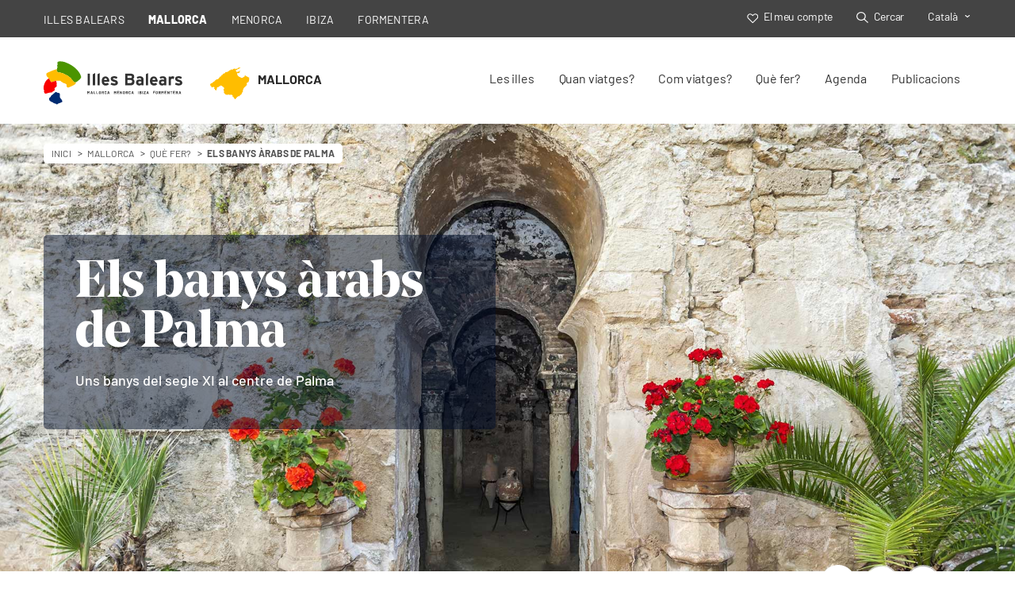

--- FILE ---
content_type: text/html; charset=UTF-8
request_url: https://www.illesbalears.travel/ca/mallorca/els-banys-arabs-de-palma
body_size: 28682
content:
<!DOCTYPE html>
<html lang="ca" dir="ltr">
<head>
    <meta charset="utf-8" >
    <meta name="viewport" content="width=device-width, initial-scale=1.0, maximum-scale=2.0" >
    <meta name="csrf-token" content="Tc14CrsdAfDdF9qpMl7qFpxWI18Lc9m65wqaWWWo" >
    
    <link rel="dns-prefetch" href="https://landings.illesbalears.travel/" >
	<link rel="dns-prefetch" href="https://media.illesbalears.travel/" >

    <link rel="preload" as="font" href="https://www.illesbalears.travel/fonts/NoeDisplay-Bold.woff" type="font/woff" crossorigin="anonymous">
    <link rel="preload" as="font" href="https://www.illesbalears.travel/fonts/Barlow-Regular.woff" type="font/woff" crossorigin="anonymous">
    <link rel="preload" as="font" href="https://www.illesbalears.travel/fonts/Barlow-Medium.woff" type="font/woff" crossorigin="anonymous">

    
    <link rel="apple-touch-icon" sizes="180x180" href="https://www.illesbalears.travel/images/favicon/apple-touch-icon.png">
    <link rel="icon" type="image/png" sizes="32x32" href="https://www.illesbalears.travel/images/favicon/favicon-32x32.png">
    <link rel="icon" type="image/png" sizes="16x16" href="https://www.illesbalears.travel/images/favicon/favicon-16x16.png">
    <link rel="manifest" href="https://www.illesbalears.travel/images/favicon/site.webmanifest">
    <link rel="mask-icon" href="https://www.illesbalears.travel/images/favicon/safari-pinned-tab.svg" color="#5bbad5">
    <meta name="msapplication-TileColor" content="#da532c">
    <meta name="theme-color" content="#ffffff">
    
    
    <title>Els banys àrabs de Palma (Mallorca)</title>
    <meta name="description" content="Uns banys del segle XI al centre de Palma">
    <meta name="robots" content="index, follow">

    <meta property="og:type" content="article">
    <meta property="og:title" content="Els banys àrabs de Palma (Mallorca)">
    <meta property="og:description" content="Uns banys del segle XI al centre de Palma">
    <meta property="og:site_name" content="illesbalears.travel">
    <meta property="og:image" content="https://media.illesbalears.travel/articulo-mallorca-los-banos-arabes-de-palma-de-mallorca-img0.jpg">
    <meta property="og:url" content="https://www.illesbalears.travel/ca/mallorca/els-banys-arabs-de-palma">

        <link rel="alternate" href="https://www.illesbalears.travel/ca/mallorca/els-banys-arabs-de-palma" hreflang="ca" >
        <link rel="alternate" href="https://www.illesbalears.travel/es/mallorca/los-banos-arabes-de-palma-de-mallorca" hreflang="es" >
        <link rel="alternate" href="https://www.illesbalears.travel/en/mallorca/the-arab-baths-of-palma-de-mallorca" hreflang="en" >
        <link rel="alternate" href="https://www.illesbalears.travel/de/mallorca/arabische-bader-von-palma-de-mallorca" hreflang="de" >
    
    <!--Responsive CSS-->
    
    
    <link rel="stylesheet" href="/css/app.css?id=6b6d94f0840ceacec992d4c6754ed8b5" >

        <script type="text/javascript">
    const Ziggy = {"url":"https:\/\/www.illesbalears.travel","port":null,"defaults":{"locale":"ca"},"routes":{"debugbar.openhandler":{"uri":"_debugbar\/open","methods":["GET","HEAD"]},"debugbar.clockwork":{"uri":"_debugbar\/clockwork\/{id}","methods":["GET","HEAD"]},"debugbar.assets.css":{"uri":"_debugbar\/assets\/stylesheets","methods":["GET","HEAD"]},"debugbar.assets.js":{"uri":"_debugbar\/assets\/javascript","methods":["GET","HEAD"]},"debugbar.cache.delete":{"uri":"_debugbar\/cache\/{key}\/{tags?}","methods":["DELETE"]},"ignition.healthCheck":{"uri":"_ignition\/health-check","methods":["GET","HEAD"]},"ignition.executeSolution":{"uri":"_ignition\/execute-solution","methods":["POST"]},"ignition.updateConfig":{"uri":"_ignition\/update-config","methods":["POST"]},"ajax.propostes":{"uri":"api\/propostes\/locale\/{locale}\/{component}\/{featured}\/{island}\/{area}\/{municipality}\/{tipology}\/{term}\/{lifestyles}\/{touristic_subject}\/{season}\/{text}\/{number}","methods":["GET","HEAD"]},"ajax.agenda.section":{"uri":"api\/agenda\/locale\/{locale}\/{section}\/{from}\/{to}\/{nelements?}","methods":["GET","HEAD"]},"ajax.agenda.filter":{"uri":"api\/agenda\/locale\/{locale}\/island\/{island}\/from\/{from}\/to\/{to}\/{lifestyle}\/{touristic_subject}\/{season}\/{event_type}\/{nelements?}","methods":["GET","HEAD"]},"ajax.publicacions.filter":{"uri":"api\/publicacions\/locale\/{locale}\/island\/{island}\/municipality\/{municipality}\/lifestyle\/{lifestyle}\/touristic_subject\/{touristic_subject}\/season\/{season}\/title\/{title}","methods":["GET","HEAD"]},"ajax.search.filter":{"uri":"api\/search\/locale\/{locale}\/{component}\/{island}\/{lifestyle}\/{touristic_subject}\/{season}\/{text}","methods":["GET","HEAD"]},"ajax.recursos.filter":{"uri":"api\/recursos\/locale\/{locale}\/{component}\/{island}\/{municipality}\/{touristic_subject}\/{term}\/{tipology}\/{text}","methods":["GET","HEAD"]},"0":{"uri":"{locale}\/404","methods":["GET","HEAD"]},"home":{"uri":"{locale?}","methods":["GET","HEAD"],"wheres":{"locale":"ca|es|en|de"}},"terminos-legales-de-suscripcion.ca":{"uri":"ca\/termes-legals-de-suscripcio","methods":["GET","HEAD"]},"politica-de-cookies.ca":{"uri":"ca\/politica-de-cookies","methods":["GET","HEAD"]},"politica-de-privacidad.ca":{"uri":"ca\/politica-de-privacitat","methods":["GET","HEAD"]},"aviso-legal.ca":{"uri":"ca\/avis-legal","methods":["GET","HEAD"]},"terminos-legales-de-suscripcion.es":{"uri":"es\/terminos-legales-de-suscripcion","methods":["GET","HEAD"]},"politica-de-cookies.es":{"uri":"es\/politica-de-cookies","methods":["GET","HEAD"]},"politica-de-privacidad.es":{"uri":"es\/politica-de-privacidad","methods":["GET","HEAD"]},"aviso-legal.es":{"uri":"es\/aviso-legal","methods":["GET","HEAD"]},"terminos-legales-de-suscripcion.en":{"uri":"en\/legal-subscription-terms","methods":["GET","HEAD"]},"politica-de-cookies.en":{"uri":"en\/cookies-policy","methods":["GET","HEAD"]},"politica-de-privacidad.en":{"uri":"en\/privacy-policy","methods":["GET","HEAD"]},"aviso-legal.en":{"uri":"en\/legal-advice","methods":["GET","HEAD"]},"terminos-legales-de-suscripcion.de":{"uri":"de\/rechtliche-abonnementbedingungen","methods":["GET","HEAD"]},"politica-de-cookies.de":{"uri":"de\/richtlinie-fur-cookies","methods":["GET","HEAD"]},"politica-de-privacidad.de":{"uri":"de\/datenschutzerklarung","methods":["GET","HEAD"]},"aviso-legal.de":{"uri":"de\/rechtlicher-hinweis","methods":["GET","HEAD"]},"register":{"uri":"{locale}\/register","methods":["GET","HEAD"]},"login":{"uri":"{locale}\/login","methods":["GET","HEAD"]},"accountverify":{"uri":"{locale}\/accountverify","methods":["GET","HEAD"]},"password.request":{"uri":"{locale}\/forgot-password","methods":["GET","HEAD"]},"password.email":{"uri":"{locale}\/forgot-password","methods":["POST"]},"password.reset":{"uri":"{locale}\/reset-password","methods":["GET","HEAD"]},"password.store":{"uri":"{locale}\/reset-password","methods":["POST"]},"verification.notice":{"uri":"{locale}\/verify-email","methods":["GET","HEAD"]},"verification.send":{"uri":"{locale}\/email\/verification-notification","methods":["POST"]},"verification.verify":{"uri":"{locale}\/verify-email\/{id}\/{hash}","methods":["GET","HEAD"]},"password.confirm":{"uri":"{locale}\/confirm-password","methods":["GET","HEAD"]},"password.update":{"uri":"{locale}\/password","methods":["PUT"]},"logout":{"uri":"{locale}\/logout","methods":["POST"]},"accountdelete":{"uri":"{locale}\/accountdelete","methods":["GET","HEAD"]},"delete.account":{"uri":"{locale}\/email\/delete-account","methods":["POST"]},"dashboard":{"uri":"{locale}\/admin\/dashboard","methods":["GET","HEAD"]},"xxss.index":{"uri":"{locale}\/admin\/xxss","methods":["GET","HEAD"]},"xxss.store":{"uri":"{locale}\/admin\/xxss","methods":["POST"]},"quediuen.index":{"uri":"{locale}\/admin\/quediuen","methods":["GET","HEAD"]},"quediuen.create":{"uri":"{locale}\/admin\/quediuen\/create","methods":["GET","HEAD"]},"quediuen.store":{"uri":"{locale}\/admin\/quediuen","methods":["POST"]},"quediuen.show":{"uri":"{locale}\/admin\/quediuen\/{quediuen}","methods":["GET","HEAD"]},"quediuen.edit":{"uri":"{locale}\/admin\/quediuen\/{quediuen}\/edit","methods":["GET","HEAD"],"bindings":{"quediuen":"id"}},"quediuen.update":{"uri":"{locale}\/admin\/quediuen\/{quediuen}","methods":["PUT","PATCH"],"bindings":{"quediuen":"id"}},"quediuen.destroy":{"uri":"{locale}\/admin\/quediuen\/{quediuen}","methods":["DELETE"],"bindings":{"quediuen":"id"}},"quediuen.order":{"uri":"{locale}\/admin\/quediuen\/order","methods":["POST"]},"favorits.index":{"uri":"{locale}\/user","methods":["GET","HEAD"]},"empresa.show":{"uri":"{locale}\/empresas\/{tie_id}","methods":["GET","HEAD"]},"empresa.form":{"uri":"{locale}\/empresas\/{tie_id}","methods":["POST"]},"search":{"uri":"{locale}\/busqueda","methods":["GET","HEAD"]},"island.index":{"uri":"{locale}\/{island}","methods":["GET","HEAD"]},"favorits.store":{"uri":"favoritos","methods":["POST"]},"island.familia.ca":{"uri":"ca\/{island}\/familia","methods":["GET","HEAD"]},"island.amics.ca":{"uri":"ca\/{island}\/amics","methods":["GET","HEAD"]},"island.parella.ca":{"uri":"ca\/{island}\/parella","methods":["GET","HEAD"]},"island.feina.ca":{"uri":"ca\/{island}\/feina","methods":["GET","HEAD"]},"island.balears.ca":{"uri":"ca\/{island}\/balears","methods":["GET","HEAD"]},"island.hivern.ca":{"uri":"ca\/{island}\/hivern","methods":["GET","HEAD"]},"island.primavera.ca":{"uri":"ca\/{island}\/primavera","methods":["GET","HEAD"]},"island.estiu.ca":{"uri":"ca\/{island}\/estiu","methods":["GET","HEAD"]},"island.tardor.ca":{"uri":"ca\/{island}\/tardor","methods":["GET","HEAD"]},"island.que-fer.ca":{"uri":"ca\/{island}\/que-fer","methods":["GET","HEAD"]},"island.que-fer.patrimonio-unesco.ca":{"uri":"ca\/{island}\/que-fer\/patrimonio-unesco","methods":["GET","HEAD"]},"island.que-fer.rutas-y-planes.ca":{"uri":"ca\/{island}\/que-fer\/rutas-y-planes","methods":["GET","HEAD"]},"island.que-fer.shopping.ca":{"uri":"ca\/{island}\/que-fer\/shopping","methods":["GET","HEAD"]},"island.que-fer.deportes-y-turismo.ca":{"uri":"ca\/{island}\/que-fer\/deportes-y-turismo","methods":["GET","HEAD"]},"island.que-fer.deportes-y-turismo.cicloturismo.ca":{"uri":"ca\/{island}\/que-fer\/deportes-y-turismo\/cicloturismo","methods":["GET","HEAD"]},"island.que-fer.cicloturismo.ca":{"uri":"ca\/{island}\/que-fer\/cicloturismo","methods":["GET","HEAD"]},"island.que-fer.deportes-y-turismo.eventos-deportivos.ca":{"uri":"ca\/{island}\/que-fer\/deportes-y-turismo\/eventos-deportivos","methods":["GET","HEAD"]},"island.que-fer.eventos-deportivos.ca":{"uri":"ca\/{island}\/que-fer\/eventos-deportivos","methods":["GET","HEAD"]},"island.que-fer.deportes-y-turismo.turismo-activo.ca":{"uri":"ca\/{island}\/que-fer\/deportes-y-turismo\/turismo-activo","methods":["GET","HEAD"]},"island.que-fer.turismo-activo.ca":{"uri":"ca\/{island}\/que-fer\/turismo-activo","methods":["GET","HEAD"]},"island.que-fer.deportes-y-turismo.senderismo.ca":{"uri":"ca\/{island}\/que-fer\/deportes-y-turismo\/senderismo","methods":["GET","HEAD"]},"island.que-fer.senderismo.ca":{"uri":"ca\/{island}\/que-fer\/senderismo","methods":["GET","HEAD"]},"island.que-fer.deportes-y-turismo.golf.ca":{"uri":"ca\/{island}\/que-fer\/deportes-y-turismo\/golf","methods":["GET","HEAD"]},"island.que-fer.golf.ca":{"uri":"ca\/{island}\/que-fer\/golf","methods":["GET","HEAD"]},"island.que-fer.naturaleza-y-paisaje.ca":{"uri":"ca\/{island}\/que-fer\/naturaleza-y-paisaje","methods":["GET","HEAD"]},"island.que-fer.naturaleza-y-paisaje.birdwatching.ca":{"uri":"ca\/{island}\/que-fer\/naturaleza-y-paisaje\/birdwatching","methods":["GET","HEAD"]},"island.que-fer.birdwatching.ca":{"uri":"ca\/{island}\/que-fer\/birdwatching","methods":["GET","HEAD"]},"island.que-fer.naturaleza-y-paisaje.patrimonio-natural.ca":{"uri":"ca\/{island}\/que-fer\/naturaleza-y-paisaje\/patrimonio-natural","methods":["GET","HEAD"]},"island.que-fer.patrimonio-natural.ca":{"uri":"ca\/{island}\/que-fer\/patrimonio-natural","methods":["GET","HEAD"]},"island.que-fer.gastronomia.ca":{"uri":"ca\/{island}\/que-fer\/gastronomia","methods":["GET","HEAD"]},"island.que-fer.gastronomia.productores-km-0.ca":{"uri":"ca\/{island}\/que-fer\/gastronomia\/productores-km-0","methods":["GET","HEAD"]},"island.que-fer.productores-km-0.ca":{"uri":"ca\/{island}\/que-fer\/productores-km-0","methods":["GET","HEAD"]},"island.que-fer.gastronomia.mercados-y-ferias.ca":{"uri":"ca\/{island}\/que-fer\/gastronomia\/mercados-y-ferias","methods":["GET","HEAD"]},"island.que-fer.mercados-y-ferias.ca":{"uri":"ca\/{island}\/que-fer\/mercados-y-ferias","methods":["GET","HEAD"]},"island.que-fer.gastronomia.enoturismo-y-oleoturismo.ca":{"uri":"ca\/{island}\/que-fer\/gastronomia\/enoturismo-y-oleoturismo","methods":["GET","HEAD"]},"island.que-fer.enoturismo-y-oleoturismo.ca":{"uri":"ca\/{island}\/que-fer\/enoturismo-y-oleoturismo","methods":["GET","HEAD"]},"island.que-fer.gastronomia.productos-de-la-tierra.ca":{"uri":"ca\/{island}\/que-fer\/gastronomia\/productos-de-la-tierra","methods":["GET","HEAD"]},"island.que-fer.productos-de-la-tierra.ca":{"uri":"ca\/{island}\/que-fer\/productos-de-la-tierra","methods":["GET","HEAD"]},"island.que-fer.arte-y-cultura.ca":{"uri":"ca\/{island}\/que-fer\/arte-y-cultura","methods":["GET","HEAD"]},"island.que-fer.arte-y-cultura.artesania.ca":{"uri":"ca\/{island}\/que-fer\/arte-y-cultura\/artesania","methods":["GET","HEAD"]},"island.que-fer.artesania.ca":{"uri":"ca\/{island}\/que-fer\/artesania","methods":["GET","HEAD"]},"island.que-fer.arte-y-cultura.fiestas-y-tradiciones.ca":{"uri":"ca\/{island}\/que-fer\/arte-y-cultura\/fiestas-y-tradiciones","methods":["GET","HEAD"]},"island.que-fer.fiestas-y-tradiciones.ca":{"uri":"ca\/{island}\/que-fer\/fiestas-y-tradiciones","methods":["GET","HEAD"]},"island.que-fer.arte-y-cultura.patrimonio-cultural.ca":{"uri":"ca\/{island}\/que-fer\/arte-y-cultura\/patrimonio-cultural","methods":["GET","HEAD"]},"island.que-fer.patrimonio-cultural.ca":{"uri":"ca\/{island}\/que-fer\/patrimonio-cultural","methods":["GET","HEAD"]},"island.que-fer.arte-y-cultura.arqueologia.ca":{"uri":"ca\/{island}\/que-fer\/arte-y-cultura\/arqueologia","methods":["GET","HEAD"]},"island.que-fer.arqueologia.ca":{"uri":"ca\/{island}\/que-fer\/arqueologia","methods":["GET","HEAD"]},"island.que-fer.mar-y-playas.ca":{"uri":"ca\/{island}\/que-fer\/mar-y-playas","methods":["GET","HEAD"]},"island.que-fer.mar-y-playas.playas.ca":{"uri":"ca\/{island}\/que-fer\/mar-y-playas\/playas","methods":["GET","HEAD"]},"island.que-fer.playas.ca":{"uri":"ca\/{island}\/que-fer\/playas","methods":["GET","HEAD"]},"island.que-fer.mar-y-playas.instalaciones-nauticas.ca":{"uri":"ca\/{island}\/que-fer\/mar-y-playas\/instalaciones-nauticas","methods":["GET","HEAD"]},"island.que-fer.instalaciones-nauticas.ca":{"uri":"ca\/{island}\/que-fer\/instalaciones-nauticas","methods":["GET","HEAD"]},"island.que-fer..lujo.ca":{"uri":"ca\/{island}\/que-fer\/\/lujo","methods":["GET","HEAD"]},"island.publicacions.ca":{"uri":"ca\/{island}\/publicacions","methods":["GET","HEAD"]},"island.agenda.ca":{"uri":"ca\/{island}\/agenda","methods":["GET","HEAD"]},"island.agenda.show.ca":{"uri":"ca\/{island}\/agenda\/{event}","methods":["GET","HEAD"]},"island.tipologies.artesania.show.ca":{"uri":"ca\/{island}\/artesania\/{id_friendly}","methods":["GET","HEAD"]},"island.tipologies.camp-de-golf.show.ca":{"uri":"ca\/{island}\/camp-de-golf\/{id_friendly}","methods":["GET","HEAD"]},"island.tipologies.empresa.show.ca":{"uri":"ca\/{island}\/empresa\/{id_friendly}","methods":["GET","HEAD"]},"island.tipologies.espai-congresual.show.ca":{"uri":"ca\/{island}\/espai-congresual\/{id_friendly}","methods":["GET","HEAD"]},"island.tipologies.espai-cultural-expositiu.show.ca":{"uri":"ca\/{island}\/espai-cultural-expositiu\/{id_friendly}","methods":["GET","HEAD"]},"island.tipologies.espai-natural.show.ca":{"uri":"ca\/{island}\/espai-natural\/{id_friendly}","methods":["GET","HEAD"]},"island.tipologies.esdeveniment.show.ca":{"uri":"ca\/{island}\/esdeveniment\/{id_friendly}","methods":["GET","HEAD"]},"island.tipologies.gastronomia.show.ca":{"uri":"ca\/{island}\/gastronomia\/{id_friendly}","methods":["GET","HEAD"]},"island.tipologies.informacio-turistica.show.ca":{"uri":"ca\/{island}\/informacio-turistica\/{id_friendly}","methods":["GET","HEAD"]},"island.tipologies.installacio-esportiva.show.ca":{"uri":"ca\/{island}\/installacio-esportiva\/{id_friendly}","methods":["GET","HEAD"]},"island.tipologies.installacio-nautica.show.ca":{"uri":"ca\/{island}\/installacio-nautica\/{id_friendly}","methods":["GET","HEAD"]},"island.tipologies.institucions-i-organismes.show.ca":{"uri":"ca\/{island}\/institucions-i-organismes\/{id_friendly}","methods":["GET","HEAD"]},"island.tipologies.monument.show.ca":{"uri":"ca\/{island}\/monument\/{id_friendly}","methods":["GET","HEAD"]},"island.tipologies.oficina-de-correus.show.ca":{"uri":"ca\/{island}\/oficina-de-correus\/{id_friendly}","methods":["GET","HEAD"]},"island.tipologies.platges.show.ca":{"uri":"ca\/{island}\/platges\/{id_friendly}","methods":["GET","HEAD"]},"island.tipologies.recinte-ferial.show.ca":{"uri":"ca\/{island}\/recinte-ferial\/{id_friendly}","methods":["GET","HEAD"]},"island.tipologies.recintes-doci.show.ca":{"uri":"ca\/{island}\/recintes-doci\/{id_friendly}","methods":["GET","HEAD"]},"island.tipologies.restauracio.show.ca":{"uri":"ca\/{island}\/restauracio\/{id_friendly}","methods":["GET","HEAD"]},"island.tipologies.ruta.show.ca":{"uri":"ca\/{island}\/ruta\/{id_friendly}","methods":["GET","HEAD"]},"island.tipologies.salut-i-benestar.show.ca":{"uri":"ca\/{island}\/salut-i-benestar\/{id_friendly}","methods":["GET","HEAD"]},"island.tipologies.seguretat.show.ca":{"uri":"ca\/{island}\/seguretat\/{id_friendly}","methods":["GET","HEAD"]},"island.tipologies.serveis-sanitaris.show.ca":{"uri":"ca\/{island}\/serveis-sanitaris\/{id_friendly}","methods":["GET","HEAD"]},"island.tipologies.transport-aeri.show.ca":{"uri":"ca\/{island}\/transport-aeri\/{id_friendly}","methods":["GET","HEAD"]},"island.tipologies.transport-maritim.show.ca":{"uri":"ca\/{island}\/transport-maritim\/{id_friendly}","methods":["GET","HEAD"]},"island.show.ca":{"uri":"ca\/{island}\/{id_friendly}","methods":["GET","HEAD"]},"island.municipis.fitxa.ca":{"uri":"ca\/{island}\/municipis\/{municipi}","methods":["GET","HEAD"]},"island.familia.es":{"uri":"es\/{island}\/familia","methods":["GET","HEAD"]},"island.amigos.es":{"uri":"es\/{island}\/amigos","methods":["GET","HEAD"]},"island.pareja.es":{"uri":"es\/{island}\/pareja","methods":["GET","HEAD"]},"island.trabajo.es":{"uri":"es\/{island}\/trabajo","methods":["GET","HEAD"]},"island.baleares.es":{"uri":"es\/{island}\/baleares","methods":["GET","HEAD"]},"island.invierno.es":{"uri":"es\/{island}\/invierno","methods":["GET","HEAD"]},"island.primavera.es":{"uri":"es\/{island}\/primavera","methods":["GET","HEAD"]},"island.verano.es":{"uri":"es\/{island}\/verano","methods":["GET","HEAD"]},"island.otono.es":{"uri":"es\/{island}\/otono","methods":["GET","HEAD"]},"island.que-fer.es":{"uri":"es\/{island}\/que-hacer","methods":["GET","HEAD"]},"island.que-fer.patrimonio-unesco.es":{"uri":"es\/{island}\/que-hacer\/patrimonio-unesco","methods":["GET","HEAD"]},"island.que-fer.rutas-y-planes.es":{"uri":"es\/{island}\/que-hacer\/rutas-y-planes","methods":["GET","HEAD"]},"island.que-fer.shopping.es":{"uri":"es\/{island}\/que-hacer\/shopping","methods":["GET","HEAD"]},"island.que-fer.deportes-y-turismo.es":{"uri":"es\/{island}\/que-hacer\/deportes-y-turismo","methods":["GET","HEAD"]},"island.que-fer.deportes-y-turismo.cicloturismo.es":{"uri":"es\/{island}\/que-hacer\/deportes-y-turismo\/cicloturismo","methods":["GET","HEAD"]},"island.que-fer.cicloturismo.es":{"uri":"es\/{island}\/que-hacer\/cicloturismo","methods":["GET","HEAD"]},"island.que-fer.deportes-y-turismo.eventos-deportivos.es":{"uri":"es\/{island}\/que-hacer\/deportes-y-turismo\/eventos-deportivos","methods":["GET","HEAD"]},"island.que-fer.eventos-deportivos.es":{"uri":"es\/{island}\/que-hacer\/eventos-deportivos","methods":["GET","HEAD"]},"island.que-fer.deportes-y-turismo.turismo-activo.es":{"uri":"es\/{island}\/que-hacer\/deportes-y-turismo\/turismo-activo","methods":["GET","HEAD"]},"island.que-fer.turismo-activo.es":{"uri":"es\/{island}\/que-hacer\/turismo-activo","methods":["GET","HEAD"]},"island.que-fer.deportes-y-turismo.senderismo.es":{"uri":"es\/{island}\/que-hacer\/deportes-y-turismo\/senderismo","methods":["GET","HEAD"]},"island.que-fer.senderismo.es":{"uri":"es\/{island}\/que-hacer\/senderismo","methods":["GET","HEAD"]},"island.que-fer.deportes-y-turismo.golf.es":{"uri":"es\/{island}\/que-hacer\/deportes-y-turismo\/golf","methods":["GET","HEAD"]},"island.que-fer.golf.es":{"uri":"es\/{island}\/que-hacer\/golf","methods":["GET","HEAD"]},"island.que-fer.naturaleza-y-paisaje.es":{"uri":"es\/{island}\/que-hacer\/naturaleza-y-paisaje","methods":["GET","HEAD"]},"island.que-fer.naturaleza-y-paisaje.birdwatching.es":{"uri":"es\/{island}\/que-hacer\/naturaleza-y-paisaje\/birdwatching","methods":["GET","HEAD"]},"island.que-fer.birdwatching.es":{"uri":"es\/{island}\/que-hacer\/birdwatching","methods":["GET","HEAD"]},"island.que-fer.naturaleza-y-paisaje.patrimonio-natural.es":{"uri":"es\/{island}\/que-hacer\/naturaleza-y-paisaje\/patrimonio-natural","methods":["GET","HEAD"]},"island.que-fer.patrimonio-natural.es":{"uri":"es\/{island}\/que-hacer\/patrimonio-natural","methods":["GET","HEAD"]},"island.que-fer.gastronomia.es":{"uri":"es\/{island}\/que-hacer\/gastronomia","methods":["GET","HEAD"]},"island.que-fer.gastronomia.productores-km-0.es":{"uri":"es\/{island}\/que-hacer\/gastronomia\/productores-km-0","methods":["GET","HEAD"]},"island.que-fer.productores-km-0.es":{"uri":"es\/{island}\/que-hacer\/productores-km-0","methods":["GET","HEAD"]},"island.que-fer.gastronomia.mercados-y-ferias.es":{"uri":"es\/{island}\/que-hacer\/gastronomia\/mercados-y-ferias","methods":["GET","HEAD"]},"island.que-fer.mercados-y-ferias.es":{"uri":"es\/{island}\/que-hacer\/mercados-y-ferias","methods":["GET","HEAD"]},"island.que-fer.gastronomia.enoturismo-y-oleoturismo.es":{"uri":"es\/{island}\/que-hacer\/gastronomia\/enoturismo-y-oleoturismo","methods":["GET","HEAD"]},"island.que-fer.enoturismo-y-oleoturismo.es":{"uri":"es\/{island}\/que-hacer\/enoturismo-y-oleoturismo","methods":["GET","HEAD"]},"island.que-fer.gastronomia.productos-de-la-tierra.es":{"uri":"es\/{island}\/que-hacer\/gastronomia\/productos-de-la-tierra","methods":["GET","HEAD"]},"island.que-fer.productos-de-la-tierra.es":{"uri":"es\/{island}\/que-hacer\/productos-de-la-tierra","methods":["GET","HEAD"]},"island.que-fer.arte-y-cultura.es":{"uri":"es\/{island}\/que-hacer\/arte-y-cultura","methods":["GET","HEAD"]},"island.que-fer.arte-y-cultura.artesania.es":{"uri":"es\/{island}\/que-hacer\/arte-y-cultura\/artesania","methods":["GET","HEAD"]},"island.que-fer.artesania.es":{"uri":"es\/{island}\/que-hacer\/artesania","methods":["GET","HEAD"]},"island.que-fer.arte-y-cultura.fiestas-y-tradiciones.es":{"uri":"es\/{island}\/que-hacer\/arte-y-cultura\/fiestas-y-tradiciones","methods":["GET","HEAD"]},"island.que-fer.fiestas-y-tradiciones.es":{"uri":"es\/{island}\/que-hacer\/fiestas-y-tradiciones","methods":["GET","HEAD"]},"island.que-fer.arte-y-cultura.patrimonio-cultural.es":{"uri":"es\/{island}\/que-hacer\/arte-y-cultura\/patrimonio-cultural","methods":["GET","HEAD"]},"island.que-fer.patrimonio-cultural.es":{"uri":"es\/{island}\/que-hacer\/patrimonio-cultural","methods":["GET","HEAD"]},"island.que-fer.arte-y-cultura.arqueologia.es":{"uri":"es\/{island}\/que-hacer\/arte-y-cultura\/arqueologia","methods":["GET","HEAD"]},"island.que-fer.arqueologia.es":{"uri":"es\/{island}\/que-hacer\/arqueologia","methods":["GET","HEAD"]},"island.que-fer.mar-y-playas.es":{"uri":"es\/{island}\/que-hacer\/mar-y-playas","methods":["GET","HEAD"]},"island.que-fer.mar-y-playas.playas.es":{"uri":"es\/{island}\/que-hacer\/mar-y-playas\/playas","methods":["GET","HEAD"]},"island.que-fer.playas.es":{"uri":"es\/{island}\/que-hacer\/playas","methods":["GET","HEAD"]},"island.que-fer.mar-y-playas.instalaciones-nauticas.es":{"uri":"es\/{island}\/que-hacer\/mar-y-playas\/instalaciones-nauticas","methods":["GET","HEAD"]},"island.que-fer.instalaciones-nauticas.es":{"uri":"es\/{island}\/que-hacer\/instalaciones-nauticas","methods":["GET","HEAD"]},"island.que-fer..lujo.es":{"uri":"es\/{island}\/que-hacer\/\/lujo","methods":["GET","HEAD"]},"island.publicacions.es":{"uri":"es\/{island}\/publicaciones","methods":["GET","HEAD"]},"island.agenda.es":{"uri":"es\/{island}\/agenda","methods":["GET","HEAD"]},"island.agenda.show.es":{"uri":"es\/{island}\/agenda\/{event}","methods":["GET","HEAD"]},"island.tipologies.artesania.show.es":{"uri":"es\/{island}\/artesania\/{id_friendly}","methods":["GET","HEAD"]},"island.tipologies.campo-de-golf.show.es":{"uri":"es\/{island}\/campo-de-golf\/{id_friendly}","methods":["GET","HEAD"]},"island.tipologies.empresa.show.es":{"uri":"es\/{island}\/empresa\/{id_friendly}","methods":["GET","HEAD"]},"island.tipologies.espacio-congresual.show.es":{"uri":"es\/{island}\/espacio-congresual\/{id_friendly}","methods":["GET","HEAD"]},"island.tipologies.espacio-cultural-expositivo.show.es":{"uri":"es\/{island}\/espacio-cultural-expositivo\/{id_friendly}","methods":["GET","HEAD"]},"island.tipologies.espacio-natural.show.es":{"uri":"es\/{island}\/espacio-natural\/{id_friendly}","methods":["GET","HEAD"]},"island.tipologies.evento.show.es":{"uri":"es\/{island}\/evento\/{id_friendly}","methods":["GET","HEAD"]},"island.tipologies.gastronomia.show.es":{"uri":"es\/{island}\/gastronomia\/{id_friendly}","methods":["GET","HEAD"]},"island.tipologies.informacion-turistica.show.es":{"uri":"es\/{island}\/informacion-turistica\/{id_friendly}","methods":["GET","HEAD"]},"island.tipologies.instalacion-deportiva.show.es":{"uri":"es\/{island}\/instalacion-deportiva\/{id_friendly}","methods":["GET","HEAD"]},"island.tipologies.instalacion-nautica.show.es":{"uri":"es\/{island}\/instalacion-nautica\/{id_friendly}","methods":["GET","HEAD"]},"island.tipologies.instituciones-y-organismos.show.es":{"uri":"es\/{island}\/instituciones-y-organismos\/{id_friendly}","methods":["GET","HEAD"]},"island.tipologies.monumento.show.es":{"uri":"es\/{island}\/monumento\/{id_friendly}","methods":["GET","HEAD"]},"island.tipologies.oficina-de-correos.show.es":{"uri":"es\/{island}\/oficina-de-correos\/{id_friendly}","methods":["GET","HEAD"]},"island.tipologies.playas.show.es":{"uri":"es\/{island}\/playas\/{id_friendly}","methods":["GET","HEAD"]},"island.tipologies.recinto-ferial.show.es":{"uri":"es\/{island}\/recinto-ferial\/{id_friendly}","methods":["GET","HEAD"]},"island.tipologies.recintos-de-ocio.show.es":{"uri":"es\/{island}\/recintos-de-ocio\/{id_friendly}","methods":["GET","HEAD"]},"island.tipologies.restauracion.show.es":{"uri":"es\/{island}\/restauracion\/{id_friendly}","methods":["GET","HEAD"]},"island.tipologies.ruta.show.es":{"uri":"es\/{island}\/ruta\/{id_friendly}","methods":["GET","HEAD"]},"island.tipologies.salud-y-bienestar.show.es":{"uri":"es\/{island}\/salud-y-bienestar\/{id_friendly}","methods":["GET","HEAD"]},"island.tipologies.seguridad.show.es":{"uri":"es\/{island}\/seguridad\/{id_friendly}","methods":["GET","HEAD"]},"island.tipologies.servicios-sanitarios.show.es":{"uri":"es\/{island}\/servicios-sanitarios\/{id_friendly}","methods":["GET","HEAD"]},"island.tipologies.transporte-aereo.show.es":{"uri":"es\/{island}\/transporte-aereo\/{id_friendly}","methods":["GET","HEAD"]},"island.tipologies.transporte-maritimo.show.es":{"uri":"es\/{island}\/transporte-maritimo\/{id_friendly}","methods":["GET","HEAD"]},"island.tipologies.transporte-terrestre.show.es":{"uri":"es\/{island}\/transporte-terrestre\/{id_friendly}","methods":["GET","HEAD"]},"island.show.es":{"uri":"es\/{island}\/{id_friendly}","methods":["GET","HEAD"]},"island.municipis.fitxa.es":{"uri":"es\/{island}\/municipios\/{municipi}","methods":["GET","HEAD"]},"island.familly.en":{"uri":"en\/{island}\/familly","methods":["GET","HEAD"]},"island.friends.en":{"uri":"en\/{island}\/friends","methods":["GET","HEAD"]},"island.couple.en":{"uri":"en\/{island}\/couple","methods":["GET","HEAD"]},"island.work.en":{"uri":"en\/{island}\/work","methods":["GET","HEAD"]},"island.balearic.en":{"uri":"en\/{island}\/balearic","methods":["GET","HEAD"]},"island.winter.en":{"uri":"en\/{island}\/winter","methods":["GET","HEAD"]},"island.spring.en":{"uri":"en\/{island}\/spring","methods":["GET","HEAD"]},"island.summer.en":{"uri":"en\/{island}\/summer","methods":["GET","HEAD"]},"island.autumn.en":{"uri":"en\/{island}\/autumn","methods":["GET","HEAD"]},"island.que-fer.en":{"uri":"en\/{island}\/what-to-do","methods":["GET","HEAD"]},"island.que-fer.patrimonio-unesco.en":{"uri":"en\/{island}\/what-to-do\/patrimonio-unesco","methods":["GET","HEAD"]},"island.que-fer.rutas-y-planes.en":{"uri":"en\/{island}\/what-to-do\/rutas-y-planes","methods":["GET","HEAD"]},"island.que-fer.shopping.en":{"uri":"en\/{island}\/what-to-do\/shopping","methods":["GET","HEAD"]},"island.que-fer.deportes-y-turismo.en":{"uri":"en\/{island}\/what-to-do\/deportes-y-turismo","methods":["GET","HEAD"]},"island.que-fer.deportes-y-turismo.cicloturismo.en":{"uri":"en\/{island}\/what-to-do\/deportes-y-turismo\/cicloturismo","methods":["GET","HEAD"]},"island.que-fer.cicloturismo.en":{"uri":"en\/{island}\/what-to-do\/cicloturismo","methods":["GET","HEAD"]},"island.que-fer.deportes-y-turismo.eventos-deportivos.en":{"uri":"en\/{island}\/what-to-do\/deportes-y-turismo\/eventos-deportivos","methods":["GET","HEAD"]},"island.que-fer.eventos-deportivos.en":{"uri":"en\/{island}\/what-to-do\/eventos-deportivos","methods":["GET","HEAD"]},"island.que-fer.deportes-y-turismo.turismo-activo.en":{"uri":"en\/{island}\/what-to-do\/deportes-y-turismo\/turismo-activo","methods":["GET","HEAD"]},"island.que-fer.turismo-activo.en":{"uri":"en\/{island}\/what-to-do\/turismo-activo","methods":["GET","HEAD"]},"island.que-fer.deportes-y-turismo.senderismo.en":{"uri":"en\/{island}\/what-to-do\/deportes-y-turismo\/senderismo","methods":["GET","HEAD"]},"island.que-fer.senderismo.en":{"uri":"en\/{island}\/what-to-do\/senderismo","methods":["GET","HEAD"]},"island.que-fer.deportes-y-turismo.golf.en":{"uri":"en\/{island}\/what-to-do\/deportes-y-turismo\/golf","methods":["GET","HEAD"]},"island.que-fer.golf.en":{"uri":"en\/{island}\/what-to-do\/golf","methods":["GET","HEAD"]},"island.que-fer.naturaleza-y-paisaje.en":{"uri":"en\/{island}\/what-to-do\/naturaleza-y-paisaje","methods":["GET","HEAD"]},"island.que-fer.naturaleza-y-paisaje.birdwatching.en":{"uri":"en\/{island}\/what-to-do\/naturaleza-y-paisaje\/birdwatching","methods":["GET","HEAD"]},"island.que-fer.birdwatching.en":{"uri":"en\/{island}\/what-to-do\/birdwatching","methods":["GET","HEAD"]},"island.que-fer.naturaleza-y-paisaje.patrimonio-natural.en":{"uri":"en\/{island}\/what-to-do\/naturaleza-y-paisaje\/patrimonio-natural","methods":["GET","HEAD"]},"island.que-fer.patrimonio-natural.en":{"uri":"en\/{island}\/what-to-do\/patrimonio-natural","methods":["GET","HEAD"]},"island.que-fer.gastronomia.en":{"uri":"en\/{island}\/what-to-do\/gastronomia","methods":["GET","HEAD"]},"island.que-fer.gastronomia.productores-km-0.en":{"uri":"en\/{island}\/what-to-do\/gastronomia\/productores-km-0","methods":["GET","HEAD"]},"island.que-fer.productores-km-0.en":{"uri":"en\/{island}\/what-to-do\/productores-km-0","methods":["GET","HEAD"]},"island.que-fer.gastronomia.mercados-y-ferias.en":{"uri":"en\/{island}\/what-to-do\/gastronomia\/mercados-y-ferias","methods":["GET","HEAD"]},"island.que-fer.mercados-y-ferias.en":{"uri":"en\/{island}\/what-to-do\/mercados-y-ferias","methods":["GET","HEAD"]},"island.que-fer.gastronomia.enoturismo-y-oleoturismo.en":{"uri":"en\/{island}\/what-to-do\/gastronomia\/enoturismo-y-oleoturismo","methods":["GET","HEAD"]},"island.que-fer.enoturismo-y-oleoturismo.en":{"uri":"en\/{island}\/what-to-do\/enoturismo-y-oleoturismo","methods":["GET","HEAD"]},"island.que-fer.gastronomia.productos-de-la-tierra.en":{"uri":"en\/{island}\/what-to-do\/gastronomia\/productos-de-la-tierra","methods":["GET","HEAD"]},"island.que-fer.productos-de-la-tierra.en":{"uri":"en\/{island}\/what-to-do\/productos-de-la-tierra","methods":["GET","HEAD"]},"island.que-fer.arte-y-cultura.en":{"uri":"en\/{island}\/what-to-do\/arte-y-cultura","methods":["GET","HEAD"]},"island.que-fer.arte-y-cultura.artesania.en":{"uri":"en\/{island}\/what-to-do\/arte-y-cultura\/artesania","methods":["GET","HEAD"]},"island.que-fer.artesania.en":{"uri":"en\/{island}\/what-to-do\/artesania","methods":["GET","HEAD"]},"island.que-fer.arte-y-cultura.fiestas-y-tradiciones.en":{"uri":"en\/{island}\/what-to-do\/arte-y-cultura\/fiestas-y-tradiciones","methods":["GET","HEAD"]},"island.que-fer.fiestas-y-tradiciones.en":{"uri":"en\/{island}\/what-to-do\/fiestas-y-tradiciones","methods":["GET","HEAD"]},"island.que-fer.arte-y-cultura.patrimonio-cultural.en":{"uri":"en\/{island}\/what-to-do\/arte-y-cultura\/patrimonio-cultural","methods":["GET","HEAD"]},"island.que-fer.patrimonio-cultural.en":{"uri":"en\/{island}\/what-to-do\/patrimonio-cultural","methods":["GET","HEAD"]},"island.que-fer.arte-y-cultura.arqueologia.en":{"uri":"en\/{island}\/what-to-do\/arte-y-cultura\/arqueologia","methods":["GET","HEAD"]},"island.que-fer.arqueologia.en":{"uri":"en\/{island}\/what-to-do\/arqueologia","methods":["GET","HEAD"]},"island.que-fer.mar-y-playas.en":{"uri":"en\/{island}\/what-to-do\/mar-y-playas","methods":["GET","HEAD"]},"island.que-fer.mar-y-playas.playas.en":{"uri":"en\/{island}\/what-to-do\/mar-y-playas\/playas","methods":["GET","HEAD"]},"island.que-fer.playas.en":{"uri":"en\/{island}\/what-to-do\/playas","methods":["GET","HEAD"]},"island.que-fer.mar-y-playas.instalaciones-nauticas.en":{"uri":"en\/{island}\/what-to-do\/mar-y-playas\/instalaciones-nauticas","methods":["GET","HEAD"]},"island.que-fer.instalaciones-nauticas.en":{"uri":"en\/{island}\/what-to-do\/instalaciones-nauticas","methods":["GET","HEAD"]},"island.que-fer..lujo.en":{"uri":"en\/{island}\/what-to-do\/\/lujo","methods":["GET","HEAD"]},"island.publicacions.en":{"uri":"en\/{island}\/publications","methods":["GET","HEAD"]},"island.agenda.en":{"uri":"en\/{island}\/agenda","methods":["GET","HEAD"]},"island.agenda.show.en":{"uri":"en\/{island}\/agenda\/{event}","methods":["GET","HEAD"]},"island.tipologies.craft.show.en":{"uri":"en\/{island}\/craft\/{id_friendly}","methods":["GET","HEAD"]},"island.tipologies.golf-course.show.en":{"uri":"en\/{island}\/golf-course\/{id_friendly}","methods":["GET","HEAD"]},"island.tipologies.company.show.en":{"uri":"en\/{island}\/company\/{id_friendly}","methods":["GET","HEAD"]},"island.tipologies.conference-space.show.en":{"uri":"en\/{island}\/conference-space\/{id_friendly}","methods":["GET","HEAD"]},"island.tipologies.exhibition-cultural-space.show.en":{"uri":"en\/{island}\/exhibition-cultural-space\/{id_friendly}","methods":["GET","HEAD"]},"island.tipologies.nature-areas.show.en":{"uri":"en\/{island}\/nature-areas\/{id_friendly}","methods":["GET","HEAD"]},"island.tipologies.events.show.en":{"uri":"en\/{island}\/events\/{id_friendly}","methods":["GET","HEAD"]},"island.tipologies.gastronomy.show.en":{"uri":"en\/{island}\/gastronomy\/{id_friendly}","methods":["GET","HEAD"]},"island.tipologies.tourist-information.show.en":{"uri":"en\/{island}\/tourist-information\/{id_friendly}","methods":["GET","HEAD"]},"island.tipologies.sports-facilities.show.en":{"uri":"en\/{island}\/sports-facilities\/{id_friendly}","methods":["GET","HEAD"]},"island.tipologies.nautical-facilities.show.en":{"uri":"en\/{island}\/nautical-facilities\/{id_friendly}","methods":["GET","HEAD"]},"island.tipologies.institution-and-organization.show.en":{"uri":"en\/{island}\/institution-and-organization\/{id_friendly}","methods":["GET","HEAD"]},"island.tipologies.monument.show.en":{"uri":"en\/{island}\/monument\/{id_friendly}","methods":["GET","HEAD"]},"island.tipologies.post-offices.show.en":{"uri":"en\/{island}\/post-offices\/{id_friendly}","methods":["GET","HEAD"]},"island.tipologies.beaches.show.en":{"uri":"en\/{island}\/beaches\/{id_friendly}","methods":["GET","HEAD"]},"island.tipologies.trade-fair-institute.show.en":{"uri":"en\/{island}\/trade-fair-institute\/{id_friendly}","methods":["GET","HEAD"]},"island.tipologies.leisure-facilities.show.en":{"uri":"en\/{island}\/leisure-facilities\/{id_friendly}","methods":["GET","HEAD"]},"island.tipologies.restoration.show.en":{"uri":"en\/{island}\/restoration\/{id_friendly}","methods":["GET","HEAD"]},"island.tipologies.route.show.en":{"uri":"en\/{island}\/route\/{id_friendly}","methods":["GET","HEAD"]},"island.tipologies.health-and-wellness.show.en":{"uri":"en\/{island}\/health-and-wellness\/{id_friendly}","methods":["GET","HEAD"]},"island.tipologies.security.show.en":{"uri":"en\/{island}\/security\/{id_friendly}","methods":["GET","HEAD"]},"island.tipologies.health-services.show.en":{"uri":"en\/{island}\/health-services\/{id_friendly}","methods":["GET","HEAD"]},"island.tipologies.air-transportation.show.en":{"uri":"en\/{island}\/air-transportation\/{id_friendly}","methods":["GET","HEAD"]},"island.tipologies.sea-transportation.show.en":{"uri":"en\/{island}\/sea-transportation\/{id_friendly}","methods":["GET","HEAD"]},"island.show.en":{"uri":"en\/{island}\/{id_friendly}","methods":["GET","HEAD"]},"island.municipis.fitxa.en":{"uri":"en\/{island}\/municipalities\/{municipi}","methods":["GET","HEAD"]},"island.familie.de":{"uri":"de\/{island}\/familie","methods":["GET","HEAD"]},"island.freunde.de":{"uri":"de\/{island}\/freunde","methods":["GET","HEAD"]},"island.ehepaar.de":{"uri":"de\/{island}\/ehepaar","methods":["GET","HEAD"]},"island.arbeit.de":{"uri":"de\/{island}\/arbeit","methods":["GET","HEAD"]},"island.balearic.de":{"uri":"de\/{island}\/balearic","methods":["GET","HEAD"]},"island.winter.de":{"uri":"de\/{island}\/winter","methods":["GET","HEAD"]},"island.fruhling.de":{"uri":"de\/{island}\/fruhling","methods":["GET","HEAD"]},"island.sommer.de":{"uri":"de\/{island}\/sommer","methods":["GET","HEAD"]},"island.herbst.de":{"uri":"de\/{island}\/herbst","methods":["GET","HEAD"]},"island.que-fer.de":{"uri":"de\/{island}\/was-zu-tun","methods":["GET","HEAD"]},"island.que-fer.patrimonio-unesco.de":{"uri":"de\/{island}\/was-zu-tun\/patrimonio-unesco","methods":["GET","HEAD"]},"island.que-fer.rutas-y-planes.de":{"uri":"de\/{island}\/was-zu-tun\/rutas-y-planes","methods":["GET","HEAD"]},"island.que-fer.shopping.de":{"uri":"de\/{island}\/was-zu-tun\/shopping","methods":["GET","HEAD"]},"island.que-fer.deportes-y-turismo.de":{"uri":"de\/{island}\/was-zu-tun\/deportes-y-turismo","methods":["GET","HEAD"]},"island.que-fer.deportes-y-turismo.cicloturismo.de":{"uri":"de\/{island}\/was-zu-tun\/deportes-y-turismo\/cicloturismo","methods":["GET","HEAD"]},"island.que-fer.cicloturismo.de":{"uri":"de\/{island}\/was-zu-tun\/cicloturismo","methods":["GET","HEAD"]},"island.que-fer.deportes-y-turismo.eventos-deportivos.de":{"uri":"de\/{island}\/was-zu-tun\/deportes-y-turismo\/eventos-deportivos","methods":["GET","HEAD"]},"island.que-fer.eventos-deportivos.de":{"uri":"de\/{island}\/was-zu-tun\/eventos-deportivos","methods":["GET","HEAD"]},"island.que-fer.deportes-y-turismo.turismo-activo.de":{"uri":"de\/{island}\/was-zu-tun\/deportes-y-turismo\/turismo-activo","methods":["GET","HEAD"]},"island.que-fer.turismo-activo.de":{"uri":"de\/{island}\/was-zu-tun\/turismo-activo","methods":["GET","HEAD"]},"island.que-fer.deportes-y-turismo.senderismo.de":{"uri":"de\/{island}\/was-zu-tun\/deportes-y-turismo\/senderismo","methods":["GET","HEAD"]},"island.que-fer.senderismo.de":{"uri":"de\/{island}\/was-zu-tun\/senderismo","methods":["GET","HEAD"]},"island.que-fer.deportes-y-turismo.golf.de":{"uri":"de\/{island}\/was-zu-tun\/deportes-y-turismo\/golf","methods":["GET","HEAD"]},"island.que-fer.golf.de":{"uri":"de\/{island}\/was-zu-tun\/golf","methods":["GET","HEAD"]},"island.que-fer.naturaleza-y-paisaje.de":{"uri":"de\/{island}\/was-zu-tun\/naturaleza-y-paisaje","methods":["GET","HEAD"]},"island.que-fer.naturaleza-y-paisaje.birdwatching.de":{"uri":"de\/{island}\/was-zu-tun\/naturaleza-y-paisaje\/birdwatching","methods":["GET","HEAD"]},"island.que-fer.birdwatching.de":{"uri":"de\/{island}\/was-zu-tun\/birdwatching","methods":["GET","HEAD"]},"island.que-fer.naturaleza-y-paisaje.patrimonio-natural.de":{"uri":"de\/{island}\/was-zu-tun\/naturaleza-y-paisaje\/patrimonio-natural","methods":["GET","HEAD"]},"island.que-fer.patrimonio-natural.de":{"uri":"de\/{island}\/was-zu-tun\/patrimonio-natural","methods":["GET","HEAD"]},"island.que-fer.gastronomia.de":{"uri":"de\/{island}\/was-zu-tun\/gastronomia","methods":["GET","HEAD"]},"island.que-fer.gastronomia.productores-km-0.de":{"uri":"de\/{island}\/was-zu-tun\/gastronomia\/productores-km-0","methods":["GET","HEAD"]},"island.que-fer.productores-km-0.de":{"uri":"de\/{island}\/was-zu-tun\/productores-km-0","methods":["GET","HEAD"]},"island.que-fer.gastronomia.mercados-y-ferias.de":{"uri":"de\/{island}\/was-zu-tun\/gastronomia\/mercados-y-ferias","methods":["GET","HEAD"]},"island.que-fer.mercados-y-ferias.de":{"uri":"de\/{island}\/was-zu-tun\/mercados-y-ferias","methods":["GET","HEAD"]},"island.que-fer.gastronomia.enoturismo-y-oleoturismo.de":{"uri":"de\/{island}\/was-zu-tun\/gastronomia\/enoturismo-y-oleoturismo","methods":["GET","HEAD"]},"island.que-fer.enoturismo-y-oleoturismo.de":{"uri":"de\/{island}\/was-zu-tun\/enoturismo-y-oleoturismo","methods":["GET","HEAD"]},"island.que-fer.gastronomia.productos-de-la-tierra.de":{"uri":"de\/{island}\/was-zu-tun\/gastronomia\/productos-de-la-tierra","methods":["GET","HEAD"]},"island.que-fer.productos-de-la-tierra.de":{"uri":"de\/{island}\/was-zu-tun\/productos-de-la-tierra","methods":["GET","HEAD"]},"island.que-fer.arte-y-cultura.de":{"uri":"de\/{island}\/was-zu-tun\/arte-y-cultura","methods":["GET","HEAD"]},"island.que-fer.arte-y-cultura.artesania.de":{"uri":"de\/{island}\/was-zu-tun\/arte-y-cultura\/artesania","methods":["GET","HEAD"]},"island.que-fer.artesania.de":{"uri":"de\/{island}\/was-zu-tun\/artesania","methods":["GET","HEAD"]},"island.que-fer.arte-y-cultura.fiestas-y-tradiciones.de":{"uri":"de\/{island}\/was-zu-tun\/arte-y-cultura\/fiestas-y-tradiciones","methods":["GET","HEAD"]},"island.que-fer.fiestas-y-tradiciones.de":{"uri":"de\/{island}\/was-zu-tun\/fiestas-y-tradiciones","methods":["GET","HEAD"]},"island.que-fer.arte-y-cultura.patrimonio-cultural.de":{"uri":"de\/{island}\/was-zu-tun\/arte-y-cultura\/patrimonio-cultural","methods":["GET","HEAD"]},"island.que-fer.patrimonio-cultural.de":{"uri":"de\/{island}\/was-zu-tun\/patrimonio-cultural","methods":["GET","HEAD"]},"island.que-fer.arte-y-cultura.arqueologia.de":{"uri":"de\/{island}\/was-zu-tun\/arte-y-cultura\/arqueologia","methods":["GET","HEAD"]},"island.que-fer.arqueologia.de":{"uri":"de\/{island}\/was-zu-tun\/arqueologia","methods":["GET","HEAD"]},"island.que-fer.mar-y-playas.de":{"uri":"de\/{island}\/was-zu-tun\/mar-y-playas","methods":["GET","HEAD"]},"island.que-fer.mar-y-playas.playas.de":{"uri":"de\/{island}\/was-zu-tun\/mar-y-playas\/playas","methods":["GET","HEAD"]},"island.que-fer.playas.de":{"uri":"de\/{island}\/was-zu-tun\/playas","methods":["GET","HEAD"]},"island.que-fer.mar-y-playas.instalaciones-nauticas.de":{"uri":"de\/{island}\/was-zu-tun\/mar-y-playas\/instalaciones-nauticas","methods":["GET","HEAD"]},"island.que-fer.instalaciones-nauticas.de":{"uri":"de\/{island}\/was-zu-tun\/instalaciones-nauticas","methods":["GET","HEAD"]},"island.que-fer..lujo.de":{"uri":"de\/{island}\/was-zu-tun\/\/lujo","methods":["GET","HEAD"]},"island.publicacions.de":{"uri":"de\/{island}\/veroffentlichungen","methods":["GET","HEAD"]},"island.agenda.de":{"uri":"de\/{island}\/tagesordnung","methods":["GET","HEAD"]},"island.agenda.show.de":{"uri":"de\/{island}\/tagesordnung\/{event}","methods":["GET","HEAD"]},"island.tipologies.handwerk.show.de":{"uri":"de\/{island}\/handwerk\/{id_friendly}","methods":["GET","HEAD"]},"island.tipologies.golfplatz.show.de":{"uri":"de\/{island}\/golfplatz\/{id_friendly}","methods":["GET","HEAD"]},"island.tipologies.unternehmen.show.de":{"uri":"de\/{island}\/unternehmen\/{id_friendly}","methods":["GET","HEAD"]},"island.tipologies.kongressflache.show.de":{"uri":"de\/{island}\/kongressflache\/{id_friendly}","methods":["GET","HEAD"]},"island.tipologies.ausstellungs-culturalraum.show.de":{"uri":"de\/{island}\/ausstellungs-culturalraum\/{id_friendly}","methods":["GET","HEAD"]},"island.tipologies.naturgebiet.show.de":{"uri":"de\/{island}\/naturgebiet\/{id_friendly}","methods":["GET","HEAD"]},"island.tipologies.veranstaltungen.show.de":{"uri":"de\/{island}\/veranstaltungen\/{id_friendly}","methods":["GET","HEAD"]},"island.tipologies.gastronomie.show.de":{"uri":"de\/{island}\/gastronomie\/{id_friendly}","methods":["GET","HEAD"]},"island.tipologies.touristeninformation.show.de":{"uri":"de\/{island}\/touristeninformation\/{id_friendly}","methods":["GET","HEAD"]},"island.tipologies.sporteinrichtungen.show.de":{"uri":"de\/{island}\/sporteinrichtungen\/{id_friendly}","methods":["GET","HEAD"]},"island.tipologies.nautische-einrichtungen.show.de":{"uri":"de\/{island}\/nautische-einrichtungen\/{id_friendly}","methods":["GET","HEAD"]},"island.tipologies.institutiones-und-organismen.show.de":{"uri":"de\/{island}\/institutiones-und-organismen\/{id_friendly}","methods":["GET","HEAD"]},"island.tipologies.denkmal.show.de":{"uri":"de\/{island}\/denkmal\/{id_friendly}","methods":["GET","HEAD"]},"island.tipologies.postamter.show.de":{"uri":"de\/{island}\/postamter\/{id_friendly}","methods":["GET","HEAD"]},"island.tipologies.strande.show.de":{"uri":"de\/{island}\/strande\/{id_friendly}","methods":["GET","HEAD"]},"island.tipologies.messe-institution.show.de":{"uri":"de\/{island}\/messe-institution\/{id_friendly}","methods":["GET","HEAD"]},"island.tipologies.freizeitanlagen.show.de":{"uri":"de\/{island}\/freizeitanlagen\/{id_friendly}","methods":["GET","HEAD"]},"island.tipologies.restauration.show.de":{"uri":"de\/{island}\/restauration\/{id_friendly}","methods":["GET","HEAD"]},"island.tipologies.route.show.de":{"uri":"de\/{island}\/route\/{id_friendly}","methods":["GET","HEAD"]},"island.tipologies.gesundheit-und-wellness.show.de":{"uri":"de\/{island}\/gesundheit-und-wellness\/{id_friendly}","methods":["GET","HEAD"]},"island.tipologies.sicherheit.show.de":{"uri":"de\/{island}\/sicherheit\/{id_friendly}","methods":["GET","HEAD"]},"island.tipologies.gesundheitsdienstleistungen.show.de":{"uri":"de\/{island}\/gesundheitsdienstleistungen\/{id_friendly}","methods":["GET","HEAD"]},"island.tipologies.luftverkehr.show.de":{"uri":"de\/{island}\/luftverkehr\/{id_friendly}","methods":["GET","HEAD"]},"island.tipologies.seefrachtverkehr.show.de":{"uri":"de\/{island}\/seefrachtverkehr\/{id_friendly}","methods":["GET","HEAD"]},"island.show.de":{"uri":"de\/{island}\/{id_friendly}","methods":["GET","HEAD"]},"island.municipis.fitxa.de":{"uri":"de\/{island}\/gemeinden\/{municipi}","methods":["GET","HEAD"]}}};

    !function(t,r){"object"==typeof exports&&"undefined"!=typeof module?module.exports=r():"function"==typeof define&&define.amd?define(r):(t||self).route=r()}(this,function(){function t(t,r){for(var e=0;e<r.length;e++){var n=r[e];n.enumerable=n.enumerable||!1,n.configurable=!0,"value"in n&&(n.writable=!0),Object.defineProperty(t,n.key,n)}}function r(r,e,n){return e&&t(r.prototype,e),n&&t(r,n),Object.defineProperty(r,"prototype",{writable:!1}),r}function e(){return e=Object.assign?Object.assign.bind():function(t){for(var r=1;r<arguments.length;r++){var e=arguments[r];for(var n in e)Object.prototype.hasOwnProperty.call(e,n)&&(t[n]=e[n])}return t},e.apply(this,arguments)}function n(t){return n=Object.setPrototypeOf?Object.getPrototypeOf.bind():function(t){return t.__proto__||Object.getPrototypeOf(t)},n(t)}function o(t,r){return o=Object.setPrototypeOf?Object.setPrototypeOf.bind():function(t,r){return t.__proto__=r,t},o(t,r)}function i(){if("undefined"==typeof Reflect||!Reflect.construct)return!1;if(Reflect.construct.sham)return!1;if("function"==typeof Proxy)return!0;try{return Boolean.prototype.valueOf.call(Reflect.construct(Boolean,[],function(){})),!0}catch(t){return!1}}function u(t,r,e){return u=i()?Reflect.construct.bind():function(t,r,e){var n=[null];n.push.apply(n,r);var i=new(Function.bind.apply(t,n));return e&&o(i,e.prototype),i},u.apply(null,arguments)}function f(t){var r="function"==typeof Map?new Map:void 0;return f=function(t){if(null===t||-1===Function.toString.call(t).indexOf("[native code]"))return t;if("function"!=typeof t)throw new TypeError("Super expression must either be null or a function");if(void 0!==r){if(r.has(t))return r.get(t);r.set(t,e)}function e(){return u(t,arguments,n(this).constructor)}return e.prototype=Object.create(t.prototype,{constructor:{value:e,enumerable:!1,writable:!0,configurable:!0}}),o(e,t)},f(t)}var a=String.prototype.replace,c=/%20/g,l="RFC3986",s={default:l,formatters:{RFC1738:function(t){return a.call(t,c,"+")},RFC3986:function(t){return String(t)}},RFC1738:"RFC1738",RFC3986:l},v=Object.prototype.hasOwnProperty,p=Array.isArray,y=function(){for(var t=[],r=0;r<256;++r)t.push("%"+((r<16?"0":"")+r.toString(16)).toUpperCase());return t}(),d=function(t,r){for(var e=r&&r.plainObjects?Object.create(null):{},n=0;n<t.length;++n)void 0!==t[n]&&(e[n]=t[n]);return e},b={arrayToObject:d,assign:function(t,r){return Object.keys(r).reduce(function(t,e){return t[e]=r[e],t},t)},combine:function(t,r){return[].concat(t,r)},compact:function(t){for(var r=[{obj:{o:t},prop:"o"}],e=[],n=0;n<r.length;++n)for(var o=r[n],i=o.obj[o.prop],u=Object.keys(i),f=0;f<u.length;++f){var a=u[f],c=i[a];"object"==typeof c&&null!==c&&-1===e.indexOf(c)&&(r.push({obj:i,prop:a}),e.push(c))}return function(t){for(;t.length>1;){var r=t.pop(),e=r.obj[r.prop];if(p(e)){for(var n=[],o=0;o<e.length;++o)void 0!==e[o]&&n.push(e[o]);r.obj[r.prop]=n}}}(r),t},decode:function(t,r,e){var n=t.replace(/\+/g," ");if("iso-8859-1"===e)return n.replace(/%[0-9a-f]{2}/gi,unescape);try{return decodeURIComponent(n)}catch(t){return n}},encode:function(t,r,e,n,o){if(0===t.length)return t;var i=t;if("symbol"==typeof t?i=Symbol.prototype.toString.call(t):"string"!=typeof t&&(i=String(t)),"iso-8859-1"===e)return escape(i).replace(/%u[0-9a-f]{4}/gi,function(t){return"%26%23"+parseInt(t.slice(2),16)+"%3B"});for(var u="",f=0;f<i.length;++f){var a=i.charCodeAt(f);45===a||46===a||95===a||126===a||a>=48&&a<=57||a>=65&&a<=90||a>=97&&a<=122||o===s.RFC1738&&(40===a||41===a)?u+=i.charAt(f):a<128?u+=y[a]:a<2048?u+=y[192|a>>6]+y[128|63&a]:a<55296||a>=57344?u+=y[224|a>>12]+y[128|a>>6&63]+y[128|63&a]:(a=65536+((1023&a)<<10|1023&i.charCodeAt(f+=1)),u+=y[240|a>>18]+y[128|a>>12&63]+y[128|a>>6&63]+y[128|63&a])}return u},isBuffer:function(t){return!(!t||"object"!=typeof t||!(t.constructor&&t.constructor.isBuffer&&t.constructor.isBuffer(t)))},isRegExp:function(t){return"[object RegExp]"===Object.prototype.toString.call(t)},maybeMap:function(t,r){if(p(t)){for(var e=[],n=0;n<t.length;n+=1)e.push(r(t[n]));return e}return r(t)},merge:function t(r,e,n){if(!e)return r;if("object"!=typeof e){if(p(r))r.push(e);else{if(!r||"object"!=typeof r)return[r,e];(n&&(n.plainObjects||n.allowPrototypes)||!v.call(Object.prototype,e))&&(r[e]=!0)}return r}if(!r||"object"!=typeof r)return[r].concat(e);var o=r;return p(r)&&!p(e)&&(o=d(r,n)),p(r)&&p(e)?(e.forEach(function(e,o){if(v.call(r,o)){var i=r[o];i&&"object"==typeof i&&e&&"object"==typeof e?r[o]=t(i,e,n):r.push(e)}else r[o]=e}),r):Object.keys(e).reduce(function(r,o){var i=e[o];return r[o]=v.call(r,o)?t(r[o],i,n):i,r},o)}},h=Object.prototype.hasOwnProperty,m={brackets:function(t){return t+"[]"},comma:"comma",indices:function(t,r){return t+"["+r+"]"},repeat:function(t){return t}},g=Array.isArray,j=String.prototype.split,w=Array.prototype.push,O=function(t,r){w.apply(t,g(r)?r:[r])},E=Date.prototype.toISOString,R=s.default,S={addQueryPrefix:!1,allowDots:!1,charset:"utf-8",charsetSentinel:!1,delimiter:"&",encode:!0,encoder:b.encode,encodeValuesOnly:!1,format:R,formatter:s.formatters[R],indices:!1,serializeDate:function(t){return E.call(t)},skipNulls:!1,strictNullHandling:!1},T=function t(r,e,n,o,i,u,f,a,c,l,s,v,p,y){var d,h=r;if("function"==typeof f?h=f(e,h):h instanceof Date?h=l(h):"comma"===n&&g(h)&&(h=b.maybeMap(h,function(t){return t instanceof Date?l(t):t})),null===h){if(o)return u&&!p?u(e,S.encoder,y,"key",s):e;h=""}if("string"==typeof(d=h)||"number"==typeof d||"boolean"==typeof d||"symbol"==typeof d||"bigint"==typeof d||b.isBuffer(h)){if(u){var m=p?e:u(e,S.encoder,y,"key",s);if("comma"===n&&p){for(var w=j.call(String(h),","),E="",R=0;R<w.length;++R)E+=(0===R?"":",")+v(u(w[R],S.encoder,y,"value",s));return[v(m)+"="+E]}return[v(m)+"="+v(u(h,S.encoder,y,"value",s))]}return[v(e)+"="+v(String(h))]}var T,k=[];if(void 0===h)return k;if("comma"===n&&g(h))T=[{value:h.length>0?h.join(",")||null:void 0}];else if(g(f))T=f;else{var x=Object.keys(h);T=a?x.sort(a):x}for(var N=0;N<T.length;++N){var C=T[N],D="object"==typeof C&&void 0!==C.value?C.value:h[C];if(!i||null!==D){var F=g(h)?"function"==typeof n?n(e,C):e:e+(c?"."+C:"["+C+"]");O(k,t(D,F,n,o,i,u,f,a,c,l,s,v,p,y))}}return k},k=Object.prototype.hasOwnProperty,x=Array.isArray,N={allowDots:!1,allowPrototypes:!1,arrayLimit:20,charset:"utf-8",charsetSentinel:!1,comma:!1,decoder:b.decode,delimiter:"&",depth:5,ignoreQueryPrefix:!1,interpretNumericEntities:!1,parameterLimit:1e3,parseArrays:!0,plainObjects:!1,strictNullHandling:!1},C=function(t){return t.replace(/&#(\d+);/g,function(t,r){return String.fromCharCode(parseInt(r,10))})},D=function(t,r){return t&&"string"==typeof t&&r.comma&&t.indexOf(",")>-1?t.split(","):t},F=function(t,r,e,n){if(t){var o=e.allowDots?t.replace(/\.([^.[]+)/g,"[$1]"):t,i=/(\[[^[\]]*])/g,u=e.depth>0&&/(\[[^[\]]*])/.exec(o),f=u?o.slice(0,u.index):o,a=[];if(f){if(!e.plainObjects&&k.call(Object.prototype,f)&&!e.allowPrototypes)return;a.push(f)}for(var c=0;e.depth>0&&null!==(u=i.exec(o))&&c<e.depth;){if(c+=1,!e.plainObjects&&k.call(Object.prototype,u[1].slice(1,-1))&&!e.allowPrototypes)return;a.push(u[1])}return u&&a.push("["+o.slice(u.index)+"]"),function(t,r,e,n){for(var o=n?r:D(r,e),i=t.length-1;i>=0;--i){var u,f=t[i];if("[]"===f&&e.parseArrays)u=[].concat(o);else{u=e.plainObjects?Object.create(null):{};var a="["===f.charAt(0)&&"]"===f.charAt(f.length-1)?f.slice(1,-1):f,c=parseInt(a,10);e.parseArrays||""!==a?!isNaN(c)&&f!==a&&String(c)===a&&c>=0&&e.parseArrays&&c<=e.arrayLimit?(u=[])[c]=o:"__proto__"!==a&&(u[a]=o):u={0:o}}o=u}return o}(a,r,e,n)}},$=function(t,r){var e=function(t){if(!t)return N;if(null!=t.decoder&&"function"!=typeof t.decoder)throw new TypeError("Decoder has to be a function.");if(void 0!==t.charset&&"utf-8"!==t.charset&&"iso-8859-1"!==t.charset)throw new TypeError("The charset option must be either utf-8, iso-8859-1, or undefined");return{allowDots:void 0===t.allowDots?N.allowDots:!!t.allowDots,allowPrototypes:"boolean"==typeof t.allowPrototypes?t.allowPrototypes:N.allowPrototypes,arrayLimit:"number"==typeof t.arrayLimit?t.arrayLimit:N.arrayLimit,charset:void 0===t.charset?N.charset:t.charset,charsetSentinel:"boolean"==typeof t.charsetSentinel?t.charsetSentinel:N.charsetSentinel,comma:"boolean"==typeof t.comma?t.comma:N.comma,decoder:"function"==typeof t.decoder?t.decoder:N.decoder,delimiter:"string"==typeof t.delimiter||b.isRegExp(t.delimiter)?t.delimiter:N.delimiter,depth:"number"==typeof t.depth||!1===t.depth?+t.depth:N.depth,ignoreQueryPrefix:!0===t.ignoreQueryPrefix,interpretNumericEntities:"boolean"==typeof t.interpretNumericEntities?t.interpretNumericEntities:N.interpretNumericEntities,parameterLimit:"number"==typeof t.parameterLimit?t.parameterLimit:N.parameterLimit,parseArrays:!1!==t.parseArrays,plainObjects:"boolean"==typeof t.plainObjects?t.plainObjects:N.plainObjects,strictNullHandling:"boolean"==typeof t.strictNullHandling?t.strictNullHandling:N.strictNullHandling}}(r);if(""===t||null==t)return e.plainObjects?Object.create(null):{};for(var n="string"==typeof t?function(t,r){var e,n={},o=(r.ignoreQueryPrefix?t.replace(/^\?/,""):t).split(r.delimiter,Infinity===r.parameterLimit?void 0:r.parameterLimit),i=-1,u=r.charset;if(r.charsetSentinel)for(e=0;e<o.length;++e)0===o[e].indexOf("utf8=")&&("utf8=%E2%9C%93"===o[e]?u="utf-8":"utf8=%26%2310003%3B"===o[e]&&(u="iso-8859-1"),i=e,e=o.length);for(e=0;e<o.length;++e)if(e!==i){var f,a,c=o[e],l=c.indexOf("]="),s=-1===l?c.indexOf("="):l+1;-1===s?(f=r.decoder(c,N.decoder,u,"key"),a=r.strictNullHandling?null:""):(f=r.decoder(c.slice(0,s),N.decoder,u,"key"),a=b.maybeMap(D(c.slice(s+1),r),function(t){return r.decoder(t,N.decoder,u,"value")})),a&&r.interpretNumericEntities&&"iso-8859-1"===u&&(a=C(a)),c.indexOf("[]=")>-1&&(a=x(a)?[a]:a),n[f]=k.call(n,f)?b.combine(n[f],a):a}return n}(t,e):t,o=e.plainObjects?Object.create(null):{},i=Object.keys(n),u=0;u<i.length;++u){var f=i[u],a=F(f,n[f],e,"string"==typeof t);o=b.merge(o,a,e)}return b.compact(o)},A=/*#__PURE__*/function(){function t(t,r,e){var n,o;this.name=t,this.definition=r,this.bindings=null!=(n=r.bindings)?n:{},this.wheres=null!=(o=r.wheres)?o:{},this.config=e}var e=t.prototype;return e.matchesUrl=function(t){var r=this;if(!this.definition.methods.includes("GET"))return!1;var e=this.template.replace(/(\/?){([^}?]*)(\??)}/g,function(t,e,n,o){var i,u="(?<"+n+">"+((null==(i=r.wheres[n])?void 0:i.replace(/(^\^)|(\$$)/g,""))||"[^/?]+")+")";return o?"("+e+u+")?":""+e+u}).replace(/^\w+:\/\//,""),n=t.replace(/^\w+:\/\//,"").split("?"),o=n[0],i=n[1],u=new RegExp("^"+e+"/?$").exec(o);return!!u&&{params:u.groups,query:$(i)}},e.compile=function(t){var r=this,e=this.parameterSegments;return e.length?this.template.replace(/{([^}?]+)(\??)}/g,function(n,o,i){var u,f,a;if(!i&&[null,void 0].includes(t[o]))throw new Error("Ziggy error: '"+o+"' parameter is required for route '"+r.name+"'.");if(e[e.length-1].name===o&&".*"===r.wheres[o])return encodeURIComponent(null!=(a=t[o])?a:"").replace(/%2F/g,"/");if(r.wheres[o]&&!new RegExp("^"+(i?"("+r.wheres[o]+")?":r.wheres[o])+"$").test(null!=(u=t[o])?u:""))throw new Error("Ziggy error: '"+o+"' parameter does not match required format '"+r.wheres[o]+"' for route '"+r.name+"'.");return encodeURIComponent(null!=(f=t[o])?f:"")}).replace(/\/+$/,""):this.template},r(t,[{key:"template",get:function(){return((this.config.absolute?this.definition.domain?""+this.config.url.match(/^\w+:\/\//)[0]+this.definition.domain+(this.config.port?":"+this.config.port:""):this.config.url:"")+"/"+this.definition.uri).replace(/\/+$/,"")}},{key:"parameterSegments",get:function(){var t,r;return null!=(t=null==(r=this.template.match(/{[^}?]+\??}/g))?void 0:r.map(function(t){return{name:t.replace(/{|\??}/g,""),required:!/\?}$/.test(t)}}))?t:[]}}]),t}(),P=/*#__PURE__*/function(t){var n,i;function u(r,n,o,i){var u;if(void 0===o&&(o=!0),(u=t.call(this)||this).t=null!=i?i:"undefined"!=typeof Ziggy?Ziggy:null==globalThis?void 0:globalThis.Ziggy,u.t=e({},u.t,{absolute:o}),r){if(!u.t.routes[r])throw new Error("Ziggy error: route '"+r+"' is not in the route list.");u.i=new A(r,u.t.routes[r],u.t),u.u=u.l(n)}return u}i=t,(n=u).prototype=Object.create(i.prototype),n.prototype.constructor=n,o(n,i);var f=u.prototype;return f.toString=function(){var t=this,r=Object.keys(this.u).filter(function(r){return!t.i.parameterSegments.some(function(t){return t.name===r})}).filter(function(t){return"_query"!==t}).reduce(function(r,n){var o;return e({},r,((o={})[n]=t.u[n],o))},{});return this.i.compile(this.u)+function(t,r){var e,n=t,o=function(t){if(!t)return S;if(null!=t.encoder&&"function"!=typeof t.encoder)throw new TypeError("Encoder has to be a function.");var r=t.charset||S.charset;if(void 0!==t.charset&&"utf-8"!==t.charset&&"iso-8859-1"!==t.charset)throw new TypeError("The charset option must be either utf-8, iso-8859-1, or undefined");var e=s.default;if(void 0!==t.format){if(!h.call(s.formatters,t.format))throw new TypeError("Unknown format option provided.");e=t.format}var n=s.formatters[e],o=S.filter;return("function"==typeof t.filter||g(t.filter))&&(o=t.filter),{addQueryPrefix:"boolean"==typeof t.addQueryPrefix?t.addQueryPrefix:S.addQueryPrefix,allowDots:void 0===t.allowDots?S.allowDots:!!t.allowDots,charset:r,charsetSentinel:"boolean"==typeof t.charsetSentinel?t.charsetSentinel:S.charsetSentinel,delimiter:void 0===t.delimiter?S.delimiter:t.delimiter,encode:"boolean"==typeof t.encode?t.encode:S.encode,encoder:"function"==typeof t.encoder?t.encoder:S.encoder,encodeValuesOnly:"boolean"==typeof t.encodeValuesOnly?t.encodeValuesOnly:S.encodeValuesOnly,filter:o,format:e,formatter:n,serializeDate:"function"==typeof t.serializeDate?t.serializeDate:S.serializeDate,skipNulls:"boolean"==typeof t.skipNulls?t.skipNulls:S.skipNulls,sort:"function"==typeof t.sort?t.sort:null,strictNullHandling:"boolean"==typeof t.strictNullHandling?t.strictNullHandling:S.strictNullHandling}}(r);"function"==typeof o.filter?n=(0,o.filter)("",n):g(o.filter)&&(e=o.filter);var i=[];if("object"!=typeof n||null===n)return"";var u=m[r&&r.arrayFormat in m?r.arrayFormat:r&&"indices"in r?r.indices?"indices":"repeat":"indices"];e||(e=Object.keys(n)),o.sort&&e.sort(o.sort);for(var f=0;f<e.length;++f){var a=e[f];o.skipNulls&&null===n[a]||O(i,T(n[a],a,u,o.strictNullHandling,o.skipNulls,o.encode?o.encoder:null,o.filter,o.sort,o.allowDots,o.serializeDate,o.format,o.formatter,o.encodeValuesOnly,o.charset))}var c=i.join(o.delimiter),l=!0===o.addQueryPrefix?"?":"";return o.charsetSentinel&&(l+="iso-8859-1"===o.charset?"utf8=%26%2310003%3B&":"utf8=%E2%9C%93&"),c.length>0?l+c:""}(e({},r,this.u._query),{addQueryPrefix:!0,arrayFormat:"indices",encodeValuesOnly:!0,skipNulls:!0,encoder:function(t,r){return"boolean"==typeof t?Number(t):r(t)}})},f.v=function(t){var r=this;t?this.t.absolute&&t.startsWith("/")&&(t=this.p().host+t):t=this.h();var n={},o=Object.entries(this.t.routes).find(function(e){return n=new A(e[0],e[1],r.t).matchesUrl(t)})||[void 0,void 0];return e({name:o[0]},n,{route:o[1]})},f.h=function(){var t=this.p(),r=t.pathname,e=t.search;return(this.t.absolute?t.host+r:r.replace(this.t.url.replace(/^\w*:\/\/[^/]+/,""),"").replace(/^\/+/,"/"))+e},f.current=function(t,r){var n=this.v(),o=n.name,i=n.params,u=n.query,f=n.route;if(!t)return o;var a=new RegExp("^"+t.replace(/\./g,"\\.").replace(/\*/g,".*")+"$").test(o);if([null,void 0].includes(r)||!a)return a;var c=new A(o,f,this.t);r=this.l(r,c);var l=e({},i,u);return!(!Object.values(r).every(function(t){return!t})||Object.values(l).some(function(t){return void 0!==t}))||Object.entries(r).every(function(t){return l[t[0]]==t[1]})},f.p=function(){var t,r,e,n,o,i,u="undefined"!=typeof window?window.location:{},f=u.host,a=u.pathname,c=u.search;return{host:null!=(t=null==(r=this.t.location)?void 0:r.host)?t:void 0===f?"":f,pathname:null!=(e=null==(n=this.t.location)?void 0:n.pathname)?e:void 0===a?"":a,search:null!=(o=null==(i=this.t.location)?void 0:i.search)?o:void 0===c?"":c}},f.has=function(t){return Object.keys(this.t.routes).includes(t)},f.l=function(t,r){var n=this;void 0===t&&(t={}),void 0===r&&(r=this.i),null!=t||(t={}),t=["string","number"].includes(typeof t)?[t]:t;var o=r.parameterSegments.filter(function(t){return!n.t.defaults[t.name]});if(Array.isArray(t))t=t.reduce(function(t,r,n){var i,u;return e({},t,o[n]?((i={})[o[n].name]=r,i):"object"==typeof r?r:((u={})[r]="",u))},{});else if(1===o.length&&!t[o[0].name]&&(t.hasOwnProperty(Object.values(r.bindings)[0])||t.hasOwnProperty("id"))){var i;(i={})[o[0].name]=t,t=i}return e({},this.m(r),this.g(t,r))},f.m=function(t){var r=this;return t.parameterSegments.filter(function(t){return r.t.defaults[t.name]}).reduce(function(t,n,o){var i,u=n.name;return e({},t,((i={})[u]=r.t.defaults[u],i))},{})},f.g=function(t,r){var n=r.bindings,o=r.parameterSegments;return Object.entries(t).reduce(function(t,r){var i,u,f=r[0],a=r[1];if(!a||"object"!=typeof a||Array.isArray(a)||!o.some(function(t){return t.name===f}))return e({},t,((u={})[f]=a,u));if(!a.hasOwnProperty(n[f])){if(!a.hasOwnProperty("id"))throw new Error("Ziggy error: object passed as '"+f+"' parameter is missing route model binding key '"+n[f]+"'.");n[f]="id"}return e({},t,((i={})[f]=a[n[f]],i))},{})},f.valueOf=function(){return this.toString()},f.check=function(t){return this.has(t)},r(u,[{key:"params",get:function(){var t=this.v();return e({},t.params,t.query)}}]),u}(/*#__PURE__*/f(String));return function(t,r,e,n){var o=new P(t,r,e,n);return t?o.toString():o}});

</script>
    <!-- Default GTM -->
    <script data-cookieconsent="ignore">    
        window.dataLayer = window.dataLayer || [];    
        
        function gtag() {
            dataLayer.push(arguments);
        }
        
        gtag("consent", "default", {
            ad_personalization: "denied",
            ad_storage: "denied",
            ad_user_data: "denied",
            analytics_storage: "denied",
            functionality_storage: "denied",
            personalization_storage: "denied",
            security_storage: "granted",
            wait_for_update: 500,
        });

        gtag("set", "ads_data_redaction", true);
        gtag("set", "url_passthrough", true);
    </script>

    <!-- Google Tag Manager -->
    <script>(function(w,d,s,l,i){w[l]=w[l]||[];w[l].push({'gtm.start':
    new Date().getTime(),event:'gtm.js'});var f=d.getElementsByTagName(s)[0],
    j=d.createElement(s),dl=l!='dataLayer'?'&l='+l:'';j.async=true;j.src=
    'https://www.googletagmanager.com/gtm.js?id='+i+dl;f.parentNode.insertBefore(j,f);
    })(window,document,'script','dataLayer','GTM-P58C7TX');</script>
    <!-- End Google Tag Manager -->

            <script id="Cookiebot" data-culture="CA" src="https://consent.cookiebot.com/uc.js" data-cbid="977f4255-28e9-4e30-b155-4f8bb838c2f1" data-blockingmode="auto" type="text/javascript" data-consentmode-defaults="disabled" async></script>
    
</head>

<body class="mallorca-page">
    <!-- Google Tag Manager (noscript) -->
    <noscript><iframe title="googletagmanager" src="https://www.googletagmanager.com/ns.html?id=GTM-P58C7TX"
    height="0" width="0" style="display:none;visibility:hidden"></iframe></noscript>
    <!-- End Google Tag Manager (noscript) -->

    <!--mobile menu starts-->
<div class="mobile-menu">
    <div class="row">
        <div class="mobile-accordion">
            <!-- Accordion begin -->
            <ul class="demo-accordion accordionjs" data-active-index="false">

                <li><a href="https://www.illesbalears.travel/ca/illes-balears">Les illes</a> </li>

                <li class="es-txt">
                    <div class="sub-menu">
                        <div class="submenu-header">Quan viatges?</div>
                    </div>
                    <div class="nodemohtml">
                        <ul class="demo-accordion" data-active-index="true">
                            <li>
                                <div>
                                    <ul class="demo-accordion">
                                                                                <li>
                                            <a href="https://www.illesbalears.travel/ca/mallorca/hivern">
                                                Hivern a Balears
                                            </a>
                                        </li>
                                                                                <li>
                                            <a href="https://www.illesbalears.travel/ca/mallorca/tardor">
                                                Tardor a Balears
                                            </a>
                                        </li>
                                                                                <li>
                                            <a href="https://www.illesbalears.travel/ca/mallorca/estiu">
                                                Estiu a Balears
                                            </a>
                                        </li>
                                                                                <li>
                                            <a href="https://www.illesbalears.travel/ca/mallorca/primavera">
                                                Primavera a Balears
                                            </a>
                                        </li>
                                                                            </ul>
                                </div>
                            </li>
                        </ul>
                    </div>
                </li>
                <li class="es-txt">
                    <div class="sub-menu">
                        <div class="submenu-header">Com viatges?</div>
                    </div>
                    <div class="nodemohtml">
                        <ul class="demo-accordion" data-active-index="true">
                            <li>
                                <div>
                                    <ul class="demo-accordion">
                                                                                <li>
                                            <a href="https://www.illesbalears.travel/ca/mallorca/feina">
                                                Per treball o negocis
                                            </a>
                                        </li>
                                                                                <li>
                                            <a href="https://www.illesbalears.travel/ca/mallorca/parella">
                                                En parella
                                            </a>
                                        </li>
                                                                                <li>
                                            <a href="https://www.illesbalears.travel/ca/mallorca/amics">
                                                Amb amics
                                            </a>
                                        </li>
                                                                                <li>
                                            <a href="https://www.illesbalears.travel/ca/mallorca/familia">
                                                En família
                                            </a>
                                        </li>
                                                                            </ul>
                                </div>
                            </li>
                        </ul>
                    </div>
                </li>
                <li class="es-txt">
                    <div class="sub-menu">
                        <div class="submenu-header">Què fer?</div>
                    </div>
                    <div class="nodemohtml">
                        <ul class="demo-accordion" data-active-index="true">
                            <li>
                                <div>
                                                                            <ul class="demo-accordion quefer">
                                                                                                                                                <li>
                                                        <div class="subsubh3 cbp-hrsub-inner-title">Esports i turisme actiu</div>
                                                        <ul class="subsub">
                                                                                                                            <li><a href="https://www.illesbalears.travel/ca/mallorca/que-fer/deportes-y-turismo/cicloturismo">Cicloturisme</a></li>
                                                                
                                                                                                                            <li><a href="https://www.illesbalears.travel/ca/mallorca/que-fer/deportes-y-turismo/eventos-deportivos">Esdeveniments esportius</a></li>
                                                                
                                                                                                                            <li><a href="https://www.illesbalears.travel/ca/mallorca/que-fer/deportes-y-turismo/turismo-activo">Turisme Actiu</a></li>
                                                                
                                                                                                                            <li><a href="https://www.illesbalears.travel/ca/mallorca/que-fer/deportes-y-turismo/senderismo">Senderisme</a></li>
                                                                
                                                                                                                            <li><a href="https://www.illesbalears.travel/ca/mallorca/que-fer/deportes-y-turismo/golf">Golf </a></li>
                                                                
                                                                                                                    </ul>
                                                    </li>
                                                                                                                                                                                                <li>
                                                        <div class="subsubh3 cbp-hrsub-inner-title">Natura i paisatge</div>
                                                        <ul class="subsub">
                                                                                                                            <li><a href="https://www.illesbalears.travel/ca/mallorca/que-fer/naturaleza-y-paisaje/birdwatching">Birdwatching</a></li>
                                                                
                                                                                                                            <li><a href="https://www.illesbalears.travel/ca/mallorca/que-fer/naturaleza-y-paisaje/patrimonio-natural">Patrimoni Natural</a></li>
                                                                
                                                                                                                    </ul>
                                                    </li>
                                                                                                                                                                                                <li>
                                                        <div class="subsubh3 cbp-hrsub-inner-title">Gastronomia</div>
                                                        <ul class="subsub">
                                                                                                                            <li><a href="https://www.illesbalears.travel/ca/mallorca/que-fer/gastronomia/productores-km-0">Productors Km 0</a></li>
                                                                
                                                                                                                            <li><a href="https://www.illesbalears.travel/ca/mallorca/que-fer/gastronomia/mercados-y-ferias">Mercats i Fires</a></li>
                                                                
                                                                                                                            <li><a href="https://www.illesbalears.travel/ca/mallorca/que-fer/gastronomia/enoturismo-y-oleoturismo">Enoturisme i Oleoturisme</a></li>
                                                                
                                                                                                                            <li><a href="https://www.illesbalears.travel/ca/mallorca/que-fer/gastronomia/productos-de-la-tierra">Productes de la terra</a></li>
                                                                
                                                                                                                    </ul>
                                                    </li>
                                                                                                                                                                                                <li>
                                                        <div class="subsubh3 cbp-hrsub-inner-title">Art i cultura</div>
                                                        <ul class="subsub">
                                                                                                                            <li><a href="https://www.illesbalears.travel/ca/mallorca/que-fer/arte-y-cultura/artesania">Artesania</a></li>
                                                                
                                                                                                                            <li><a href="https://www.illesbalears.travel/ca/mallorca/que-fer/arte-y-cultura/fiestas-y-tradiciones">Festes i tradicions</a></li>
                                                                
                                                                                                                            <li><a href="https://www.illesbalears.travel/ca/mallorca/que-fer/arte-y-cultura/patrimonio-cultural">Patrimoni Cultural</a></li>
                                                                
                                                                                                                            <li><a href="https://www.illesbalears.travel/ca/mallorca/que-fer/arte-y-cultura/arqueologia">Arqueologia</a></li>
                                                                
                                                                                                                    </ul>
                                                    </li>
                                                                                                                                                                                                <li>
                                                        <div class="subsubh3 cbp-hrsub-inner-title">Mar i platges</div>
                                                        <ul class="subsub">
                                                                                                                            <li><a href="https://www.illesbalears.travel/ca/mallorca/que-fer/mar-y-playas/playas">Platges i cales</a></li>
                                                                
                                                                                                                            <li><a href="https://www.illesbalears.travel/ca/mallorca/que-fer/mar-y-playas/instalaciones-nauticas">Instal·lacions nàutiques</a></li>
                                                                
                                                                                                                    </ul>
                                                    </li>
                                                                                                                                                                                                                                                                                                                            </ul>
                                                                    </div>
                            </li>
                        </ul>
                    </div>
                </li>
                <li><a href="https://www.illesbalears.travel/ca/mallorca/agenda">Agenda</a> </li>
                <li><a href="https://www.illesbalears.travel/ca/mallorca/publicacions">Publicacions</a> </li>
            </ul>
            <!-- Accordion end -->
        </div>

        <div class="mob-lang">
            <ul>
                                    <li><a lang="ca" href="https://www.illesbalears.travel/ca/mallorca/els-banys-arabs-de-palma" class="active">Català</a></li>
                                    <li><a lang="es" href="https://www.illesbalears.travel/es/mallorca/los-banos-arabes-de-palma-de-mallorca" class="">Español</a></li>
                                    <li><a lang="en" href="https://www.illesbalears.travel/en/mallorca/the-arab-baths-of-palma-de-mallorca" class="">English</a></li>
                                    <li><a lang="de" href="https://www.illesbalears.travel/de/mallorca/arabische-bader-von-palma-de-mallorca" class="">Deutsch</a></li>
                            </ul>
        </div>
        <div class="info-covid">
            <ul>
                                <li>
                    <a href="https://www.illesbalears.travel/ca/user">
                        <span><img src="https://www.illesbalears.travel/images/ico2.svg" alt="Icona de El meu compte"></span>
                        <strong>El meu compte</strong>
                    </a>
                </li>
                <li>
                    <a href="javascript:openSearch();">
                        <span><img src="https://www.illesbalears.travel/images/ico3.svg" alt="Icona de Cercar"></span>
                        <strong>Cercar</strong>
                    </a>
                </li>
            </ul>
        </div>
        <div class="mbl-hdr-social">
            <ul>
                <li><a target="_blank" href="https://www.instagram.com/turismoislasbaleares/"><img src="https://www.illesbalears.travel/images/insta-socials.svg" alt="Visita el nostre Instagram"></a></li>
                <li><a target="_blank" href="https://www.youtube.com/@TurismoIslasBaleares"><img src="https://www.illesbalears.travel/images/yu-tub-socials.svg" alt="Visita el nostre YouTube"></a></li>
                <li><a target="_blank" href="https://twitter.com/turismebalears"><img src="https://www.illesbalears.travel/images/twttr-x.svg" alt="Visita el nostre Twitter (X)"></a></li>
                <li><a target="_blank" href="https://www.facebook.com/TurismeIllesBalears/"><img src="https://www.illesbalears.travel/images/fb-socials.svg" alt="Visita el nostre Facebook"></a></li>
            </ul>
        </div>
    </div>
</div>
<!--mobile menu ends-->



    <div id="page">

        
        <header>
    <!-- header-starts -->
    <div class="hdr-top-menu">
        <div class="row">
            <div class="hdr-top">

                <!-- mobile search starts -->
                <div class="mobile-search">
                    <a class="srch-ico menu-search" href="javascript:void(0);">
                        Cercar                    </a>
                </div>
                <!-- mobile search ends -->

                <div class="hdr-top-lft">
                    <ul class="hdr-social">
                        <li><a href="https://www.illesbalears.travel/ca/illes-balears" class="">ILLES BALEARS</a></li>
                        <li><a href="https://www.illesbalears.travel/ca/mallorca" class="active">MALLORCA</a></li>
                        <li><a href="https://www.illesbalears.travel/ca/menorca" class="">MENORCA</a></li>
                        <li><a href="https://www.illesbalears.travel/ca/ibiza" class="">IBIZA</a></li>
                        <li><a href="https://www.illesbalears.travel/ca/formentera" class="">FORMENTERA</a></li>
                    </ul>
                </div>

                <div class="hdr-top-rht">
                    <ul class="hdr-menu">
                                                
                        <li><a href="https://www.illesbalears.travel/ca/user"><span><img src="https://www.illesbalears.travel/images/favorate-icon.svg" alt="Icona de El meu compte"> </span>El meu compte</a></li>
                        <li>
                            <a href="javascript:void(0);" class="srch-ico"><span><img src="https://www.illesbalears.travel/images/search-icon.svg" alt="Icona de Cercar"> </span>Cercar</a>
                        </li>
                        <li>
                            <div class="lang-select">
                                <select aria-label="Select language" class="select_box">
                                                                            <option lang="ca" value="https://www.illesbalears.travel/ca/mallorca/els-banys-arabs-de-palma"  selected>Català</option>
                                                                            <option lang="es" value="https://www.illesbalears.travel/es/mallorca/los-banos-arabes-de-palma-de-mallorca"  >Español</option>
                                                                            <option lang="en" value="https://www.illesbalears.travel/en/mallorca/the-arab-baths-of-palma-de-mallorca"  >English</option>
                                                                            <option lang="de" value="https://www.illesbalears.travel/de/mallorca/arabische-bader-von-palma-de-mallorca"  >Deutsch</option>
                                                                    </select>
                            </div>
                        </li>
                    </ul>
                </div>
            </div>
        </div>
    </div>

    <div class="top-menu">
        <div class="row">
            <div class="mbl-search">
                <a href="javascript:void(0);" class="search srch-ico">
                    <img src="https://www.illesbalears.travel/images/mbl-search-icon.svg" alt="Cerca...">
                </a>
            </div>
            <div class="logo">
                
                <a href="https://www.illesbalears.travel/ca">
                    <img class="logoilles" src="https://www.illesbalears.travel/images/logo-illes-balears-2023.svg" alt="Els banys àrabs de Palma (Mallorca)">
                </a>
                                    <a class="mbl-island" href="https://www.illesbalears.travel/ca/mallorca">
                        <img src="https://www.illesbalears.travel/images/sticky-mallorca.svg" class="stick-logo" alt="Imatge de Els banys àrabs de Palma (Mallorca)">
                        <span class="stick-name">MALLORCA</span>
                    </a>
                            </div>

            <!--Mob Nav Icon-->
            <div class="mob-mnu">
                <!--Mob Nav Icon-->
                <div class="m-menu">
                    <a href="javascript:void(0);">
                        <span></span>
                        <span></span>
                        <span></span>
                        <span class="sr-only">Mobile menu</span>
                    </a>
                </div>
                <!--Mob Nav Icon-->
            </div>
            <!--Mob Nav Icon-->

            <!--Menu Starts-->
            <nav class="menu" id="menu">
                <div id="cbp-hrmenu" class="cbp-hrmenu">
                    <ul>
                        
                        <li><a href="https://www.illesbalears.travel/ca/illes-balears" class="">Les illes</a></li>
                        <li><a href="javascript:void(0);">Quan viatges?</a>
                            <!-- cbp-hrsub -->
                            <div class="cbp-hrsub">
                                <div class="cbp-hrsub-inner">
                                    <ul>
                                                                                    <li>
                                                <a href="https://www.illesbalears.travel/ca/mallorca/hivern">
                                                    <div class="menu-img"><img src="https://landings.illesbalears.travel/landing-invierno-5.jpg" alt="Imatge de  Hivern a Balears"></div>
                                                    <div class="m-cnt">Hivern a Balears</div>
                                                </a>
                                            </li>
                                                                                    <li>
                                                <a href="https://www.illesbalears.travel/ca/mallorca/tardor">
                                                    <div class="menu-img"><img src="https://landings.illesbalears.travel/landing-otono-1.jpg" alt="Imatge de  Tardor a Balears"></div>
                                                    <div class="m-cnt">Tardor a Balears</div>
                                                </a>
                                            </li>
                                                                                    <li>
                                                <a href="https://www.illesbalears.travel/ca/mallorca/estiu">
                                                    <div class="menu-img"><img src="https://landings.illesbalears.travel/landing-verano-3.jpg" alt="Imatge de  Estiu a Balears"></div>
                                                    <div class="m-cnt">Estiu a Balears</div>
                                                </a>
                                            </li>
                                                                                    <li>
                                                <a href="https://www.illesbalears.travel/ca/mallorca/primavera">
                                                    <div class="menu-img"><img src="https://landings.illesbalears.travel/landing-primavera-7.jpg" alt="Imatge de  Primavera a Balears"></div>
                                                    <div class="m-cnt">Primavera a Balears</div>
                                                </a>
                                            </li>
                                                                            </ul>
                                </div>
                            </div>
                            <!-- cbp-hrsub -->


                        </li>
                        <li><a href="javascript:void(0);">Com viatges?</a>
                            <!-- cbp-hrsub -->
                            <div class="cbp-hrsub">
                                <div class="cbp-hrsub-inner">
                                    <ul>
                                                                                <li>
                                            <a href="https://www.illesbalears.travel/ca/mallorca/feina">
                                                <div class="menu-img"><img src="https://landings.illesbalears.travel/landing-por-trabajo-4.jpg" alt="Imatge de Per treball o negocis"></div>
                                                <div class="m-cnt">Per treball o negocis</div>
                                            </a>
                                        </li>
                                                                                <li>
                                            <a href="https://www.illesbalears.travel/ca/mallorca/parella">
                                                <div class="menu-img"><img src="https://landings.illesbalears.travel/landing-en-pareja-4.jpg" alt="Imatge de En parella"></div>
                                                <div class="m-cnt">En parella</div>
                                            </a>
                                        </li>
                                                                                <li>
                                            <a href="https://www.illesbalears.travel/ca/mallorca/amics">
                                                <div class="menu-img"><img src="https://landings.illesbalears.travel/landing-con-amigos-2.jpg" alt="Imatge de Amb amics"></div>
                                                <div class="m-cnt">Amb amics</div>
                                            </a>
                                        </li>
                                                                                <li>
                                            <a href="https://www.illesbalears.travel/ca/mallorca/familia">
                                                <div class="menu-img"><img src="https://landings.illesbalears.travel/landing-familia-7.jpg" alt="Imatge de En família"></div>
                                                <div class="m-cnt">En família</div>
                                            </a>
                                        </li>
                                                                            </ul>
                                </div>
                            </div>
                            <!-- cbp-hrsub -->
                        </li>

                        <li><a href="https://www.illesbalears.travel/ca/mallorca/que-fer" class="">Què fer?</a>
                                                            <!-- cbp-hrsub -->
                                <div class="cbp-hrsub bg">
                                    <div class="cbp-hrsub-inner-lst">
                                        <div class="row">
                                            <ul>
                                                                                                                                                    <li>
                                                        <div class="cbp-hrsub-inner-title">
                                                            
                                                            <a href="javascript:void(0);">
                                                                Esports i turisme actiu
                                                            </a>
                                                        </h3>
                                                        <ul>
                                                                                                                                                                                                <li><a href="https://www.illesbalears.travel/ca/mallorca/que-fer/deportes-y-turismo/cicloturismo">Cicloturisme</a></li>
                                                                    
                                                                                                                        
                                                                                                                                                                                                <li><a href="https://www.illesbalears.travel/ca/mallorca/que-fer/deportes-y-turismo/eventos-deportivos">Esdeveniments esportius</a></li>
                                                                    
                                                                                                                        
                                                                                                                                                                                                <li><a href="https://www.illesbalears.travel/ca/mallorca/que-fer/deportes-y-turismo/turismo-activo">Turisme Actiu</a></li>
                                                                    
                                                                                                                        
                                                                                                                                                                                                <li><a href="https://www.illesbalears.travel/ca/mallorca/que-fer/deportes-y-turismo/senderismo">Senderisme</a></li>
                                                                    
                                                                                                                        
                                                                                                                                                                                                <li><a href="https://www.illesbalears.travel/ca/mallorca/que-fer/deportes-y-turismo/golf">Golf </a></li>
                                                                    
                                                                                                                        
                                                                                                                    </ul>
                                                    </li>
                                                                                                                                                                                                    <li>
                                                        <div class="cbp-hrsub-inner-title">
                                                            
                                                            <a href="javascript:void(0);">
                                                                Natura i paisatge
                                                            </a>
                                                        </h3>
                                                        <ul>
                                                                                                                                                                                                <li><a href="https://www.illesbalears.travel/ca/mallorca/que-fer/naturaleza-y-paisaje/birdwatching">Birdwatching</a></li>
                                                                    
                                                                                                                        
                                                                                                                                                                                                <li><a href="https://www.illesbalears.travel/ca/mallorca/que-fer/naturaleza-y-paisaje/patrimonio-natural">Patrimoni Natural</a></li>
                                                                    
                                                                                                                        
                                                                                                                    </ul>
                                                    </li>
                                                                                                                                                                                                    <li>
                                                        <div class="cbp-hrsub-inner-title">
                                                            
                                                            <a href="javascript:void(0);">
                                                                Gastronomia
                                                            </a>
                                                        </h3>
                                                        <ul>
                                                                                                                                                                                                <li><a href="https://www.illesbalears.travel/ca/mallorca/que-fer/gastronomia/productores-km-0">Productors Km 0</a></li>
                                                                    
                                                                                                                        
                                                                                                                                                                                                <li><a href="https://www.illesbalears.travel/ca/mallorca/que-fer/gastronomia/mercados-y-ferias">Mercats i Fires</a></li>
                                                                    
                                                                                                                        
                                                                                                                                                                                                <li><a href="https://www.illesbalears.travel/ca/mallorca/que-fer/gastronomia/enoturismo-y-oleoturismo">Enoturisme i Oleoturisme</a></li>
                                                                    
                                                                                                                        
                                                                                                                                                                                                <li><a href="https://www.illesbalears.travel/ca/mallorca/que-fer/gastronomia/productos-de-la-tierra">Productes de la terra</a></li>
                                                                    
                                                                                                                        
                                                                                                                    </ul>
                                                    </li>
                                                                                                                                                                                                    <li>
                                                        <div class="cbp-hrsub-inner-title">
                                                            
                                                            <a href="javascript:void(0);">
                                                                Art i cultura
                                                            </a>
                                                        </h3>
                                                        <ul>
                                                                                                                                                                                                <li><a href="https://www.illesbalears.travel/ca/mallorca/que-fer/arte-y-cultura/artesania">Artesania</a></li>
                                                                    
                                                                                                                        
                                                                                                                                                                                                <li><a href="https://www.illesbalears.travel/ca/mallorca/que-fer/arte-y-cultura/fiestas-y-tradiciones">Festes i tradicions</a></li>
                                                                    
                                                                                                                        
                                                                                                                                                                                                <li><a href="https://www.illesbalears.travel/ca/mallorca/que-fer/arte-y-cultura/patrimonio-cultural">Patrimoni Cultural</a></li>
                                                                    
                                                                                                                        
                                                                                                                                                                                                <li><a href="https://www.illesbalears.travel/ca/mallorca/que-fer/arte-y-cultura/arqueologia">Arqueologia</a></li>
                                                                    
                                                                                                                        
                                                                                                                    </ul>
                                                    </li>
                                                                                                                                                                                                    <li>
                                                        <div class="cbp-hrsub-inner-title">
                                                            
                                                            <a href="javascript:void(0);">
                                                                Mar i platges
                                                            </a>
                                                        </h3>
                                                        <ul>
                                                                                                                                                                                                <li><a href="https://www.illesbalears.travel/ca/mallorca/que-fer/mar-y-playas/playas">Platges i cales</a></li>
                                                                    
                                                                                                                        
                                                                                                                                                                                                <li><a href="https://www.illesbalears.travel/ca/mallorca/que-fer/mar-y-playas/instalaciones-nauticas">Instal·lacions nàutiques</a></li>
                                                                    
                                                                                                                        
                                                                                                                    </ul>
                                                    </li>
                                                                                                                                                                                                                                                                                                                                            </ul>
                                        </div>
                                    </div>
                                </div>
                                <!-- cbp-hrsub -->
                                                    </li>
                        <li><a href="https://www.illesbalears.travel/ca/mallorca/agenda">Agenda</a></li>
                        <li><a href="https://www.illesbalears.travel/ca/mallorca/publicacions">Publicacions</a></li>
                    </ul>
                </div>
            </nav>
            <!--Menu Ends-->
        </div>
    </div>
</header>
<!-- header-ends -->
<div class="hdr-top-menu mbl">
    <div class="row">
        <div class="hdr-top">
            <div class="hdr-top-lft">
                <ul class="hdr-social">
                    
                    <li><a href="https://www.illesbalears.travel/ca/mallorca" class="active">MALLORCA</a></li>
                    <li><a href="https://www.illesbalears.travel/ca/menorca" class="">MENORCA</a></li>
                    <li><a href="https://www.illesbalears.travel/ca/ibiza" class="">IBIZA</a></li>
                    <li><a href="https://www.illesbalears.travel/ca/formentera" class="">FORMENTERA</a></li>
                </ul>
            </div>
        </div>
    </div>
</div>
<div class="clear"></div>
<main>

        

<!-- banner starts -->
<section class="home-bnr">
    <div class="flexslider" data-slides="3">
        <ul class="slides">
                                                            <li style="max-height: 700px;">
                                                    <img style="max-height: 700px;" src="https://media.illesbalears.travel/articulo-mallorca-los-banos-arabes-de-palma-de-mallorca-img0.jpg" alt=" Banys àrabs de Palma " />
                        
                                                <div class="flex-caption">
                            <div class="row">
                                <div class="ban-cnt">
                                    <h1>Els banys àrabs de Palma</h1>
                                                                            <p>Uns banys del segle XI al centre de Palma</p>
                                    
                                </div>
                            </div>
                        </div>
                                            </li>
                                                                                    <li style="max-height: 700px;">
                                                    <img style="max-height: 700px;" src="https://media.illesbalears.travel/articulo-mallorca-los-banos-arabes-de-palma-de-mallorca-img1.jpg" alt=" Banys àrabs de Palma " />
                        
                                                <div class="flex-caption">
                            <div class="row">
                                <div class="ban-cnt">
                                    <h2>Els banys àrabs de Palma</h2>
                                                                            <p>Uns banys del segle XI al centre de Palma</p>
                                    
                                </div>
                            </div>
                        </div>
                                            </li>
                                                                                    <li style="max-height: 700px;">
                                                    <img style="max-height: 700px;" src="https://media.illesbalears.travel/articulo-mallorca-los-banos-arabes-de-palma-de-mallorca-img2.jpg" alt=" Banys àrabs de Palma " />
                        
                                                <div class="flex-caption">
                            <div class="row">
                                <div class="ban-cnt">
                                    <h2>Els banys àrabs de Palma</h2>
                                                                            <p>Uns banys del segle XI al centre de Palma</p>
                                    
                                </div>
                            </div>
                        </div>
                                            </li>
                                                        </ul>

        <div class="breadcrumb">
            <div class="row">
                <ul>
                    <li><a href="https://www.illesbalears.travel/ca">Inici</a></li>
                    <li><a href="https://www.illesbalears.travel/ca/mallorca">mallorca</a></li>
                    <li><a href="https://www.illesbalears.travel/ca/mallorca/que-fer">Què fer?</a></li>
                    <li>Els banys àrabs de Palma</li>
                </ul>
            </div>
        </div>

    </div>
</section>
<!-- banner ends -->


    <section class="intro-title-lst m-platja">
        <div class="row">
            <div class="intro-para no-rrtt">
                <div class="intro-list">
                        <ul>
                            <li>
                                <a class="share_button" href="javascript:void(0);">
                                    <span class="comp-ico" tooltip="Share a favorits" flow="up"></span>
                                    <strong>Compartir</strong>
                                </a>
                            </li>
                            <li>
                                <a href="javascript:void(0);" class="favourites" data-type="component" data-tie="6d93dd021df24e3da691e1f33800c3e7">
                                    <span class="wish-ico " tooltip="Guardar a favorits" flow="up"></span>
                                                                            <strong>Guardar a favorits</strong>
                                                                    </a>
                            </li>
                            <li class="share_banner">
                                <div class="share_icons">
                                    <a class="share-whatsapp" target="_blank" href="https://api.whatsapp.com/send?text=Els banys àrabs de Palma%20http://www.illesbalears.travel/ca/mallorca/els-banys-arabs-de-palma" role="link">Whatsapp</a>
                                    <a class="share-email" target="_blank" href="mailto:?subject=Els banys àrabs de Palma&body=http://www.illesbalears.travel/ca/mallorca/els-banys-arabs-de-palma" role="link">Correo electrónico</a>
                                    <a class="share-instagram" target="_blank" href="https://instagram.com/?url=http://www.illesbalears.travel/ca/mallorca/els-banys-arabs-de-palma" role="link">Instagram</a>
                                    <a class="share-facebook" target="_blank" href="https://www.facebook.com/sharer/sharer.php?u=http://www.illesbalears.travel/ca/mallorca/els-banys-arabs-de-palma" role="link">Facebook</a>
                                    <a class="share-twitter" target="_blank" href="https://twitter.com/intent/tweet?text=http://www.illesbalears.travel/ca/mallorca/els-banys-arabs-de-palma" role="link">X</a>
                                    <a class="share-linkedin" target="_blank" href="https://www.linkedin.com/shareArticle?mini=true&url=http://www.illesbalears.travel/ca/mallorca/els-banys-arabs-de-palma&title=Els banys àrabs de Palma&summary=&source=" role="link">Linkedin</a>
                                    <a class="share-pinterest" target="_blank" href="https://pinterest.com/pin/create/button/?url=http://www.illesbalears.travel/ca/mallorca/els-banys-arabs-de-palma&media=&description=Els banys àrabs de Palma" role="link">Pinterest</a>
                                </div>
                            </li>
                        </ul>
                    </div>

                <div class="intro-para">
                    <div class="capsalera">
                        <h2>Els banys àrabs de Palma</h2>
                        <div class="intro-lnks desktop">
                            <div class="intro-list desktop">
                                <ul>
                                    <li>
                                        <a class="share_button" href="javascript:void(0);">
                                            <span class="comp-ico" tooltip="Share a favorits" flow="up"></span>
                                            <strong>Compartir</strong>
                                        </a>
                                    </li>
                                    <li>
                                        <a href="javascript:void(0);" class="favourites" data-type="component" data-tie="6d93dd021df24e3da691e1f33800c3e7">
                                            <span class="wish-ico " tooltip="Guardar a favorits" flow="up"></span>
                                                                                            <strong>Guardar a favorits</strong>
                                                                                    </a>
                                    </li>
                                    <li class="share_banner">
                                        <div class="share_icons">
                                            <a class="share-whatsapp" target="_blank" href="https://api.whatsapp.com/send?text=Els banys àrabs de Palma%20http://www.illesbalears.travel/ca/mallorca/els-banys-arabs-de-palma" role="link">Whatsapp</a>
                                            <a class="share-email" target="_blank" href="mailto:?subject=Els banys àrabs de Palma&body=http://www.illesbalears.travel/ca/mallorca/els-banys-arabs-de-palma" role="link">Correo electrónico</a>
                                            <a class="share-instagram" target="_blank" href="https://instagram.com/?url=http://www.illesbalears.travel/ca/mallorca/els-banys-arabs-de-palma" role="link">Instagram</a>
                                            <a class="share-facebook" target="_blank" href="https://www.facebook.com/sharer/sharer.php?u=http://www.illesbalears.travel/ca/mallorca/els-banys-arabs-de-palma" role="link">Facebook</a>
                                            <a class="share-twitter" target="_blank" href="https://twitter.com/intent/tweet?text=http://www.illesbalears.travel/ca/mallorca/els-banys-arabs-de-palma" role="link">X</a>
                                            <a class="share-linkedin" target="_blank" href="https://www.linkedin.com/shareArticle?mini=true&url=http://www.illesbalears.travel/ca/mallorca/els-banys-arabs-de-palma&title=Els banys àrabs de Palma&summary=&source=" role="link">Linkedin</a>
                                            <a class="share-pinterest" target="_blank" href="https://pinterest.com/pin/create/button/?url=http://www.illesbalears.travel/ca/mallorca/els-banys-arabs-de-palma&media=&description=Els banys àrabs de Palma" role="link">Pinterest</a>
                                        </div>
                                    </li>
                                    </ul>
                                </div>
                                <!--address-->
                            </div>
                        </div>
                    </div>
                    <h3>Uns banys del segle XI al centre de Palma</h3>
                                            <p class="introduccio">Els banys àrabs de Palma són un dels monuments més emblemàtics de l’illa, a més d’un dels pocs exemples d’arquitectura islàmica conservats a Ciutat. En
aquest article t’expliquem què trobaràs quan visitis l’edifici, on s’ubica i quan pots visitar-lo.</p>
                                                                                        <div class="descripcio">
                            <table style="width: 100%;"><tbody><tr><td style="width: 100.0000%;"><a href="#como-son"><strong>COM SÓN ELS BANYS ÀRABS?</strong></a><br></td></tr><tr><td style="width: 100.0000%;"><a href="#como-llegar"><strong>COM ARRIBAR ALS BANYS ÀRABS?</strong></a><br></td></tr><tr><td style="width: 100.0000%;"><a href="#cuando"><strong>QUAN VISITAR ELS BANYS ÀRABS?</strong></a><br></td></tr><tr><td style="width: 100.0000%;"><br><a id="como-son"><img class="fr-draggable fr-fil fr-dib" src="https://froala-editor.s3.amazonaws.com/8829e40431898af467bf30934bc2001bda0b32b5.jpg" style="width: 100%;" alt="Sala de baños calientes de los baños árabes de Mallorca"></a></td></tr><tr><td style="width: 100.0000%;"><h2><br></h2><h2 style="color:#333;line-height:24px;"><strong>COM SÓN ELS BANYS ÀRABS?</strong></h2>Els banys àrabs de Palma se situen en els <strong>jardins de Can Fontirroig</strong>, en ple nucli històric de la ciutat. Dins de l’edifici, la sala central està destinada als banys calents, i et sorprendrà per la impactant cúpula i les claraboies.<br><br><strong>Els banys són del segle xi</strong>, fet que només ha permès una conservació parcial de les sales i els elements arquitectònics. Segons els experts, les restes conservades possiblement formaven part del palau d’algun noble musulmà.<br><br>L’entrada en aquest preciós <strong>edifici musulmà de Mallorca</strong> és un portal amb arc de ferradura. Un cop dins, es manté la sala central de planta quadrada, coberta amb una cúpula semiesfèrica de maons amb claraboies i envoltada per dotze columnes amb arcs de ferradura.</td></tr><tr><td style="width: 100.0000%;"><img class="fr-draggable fr-fil fr-dii" src="https://froala-editor.s3.amazonaws.com/90ebea9b23895c79e7f6a6541213e2b59e8621de.jpg" style="width: 48%;" alt="Fachada exterior de los baños árabes de Mallorca"><img class="fr-draggable fr-dii fr-fir" src="https://froala-editor.s3.amazonaws.com/eabe2266c42108a81f8a24ba271598d4eb99e24e.jpg" style="width: 48%;float:right;"><br></td></tr><tr><td style="width: 100.0000%;"><br>La <a id="como-llegar" style="text-decoration:none;color:#333;"><strong>diversitat d’estils</strong></a> que presenten els capitells de les columnes s’associa al fet que, durant la construcció, es van utilitzar materials i recursos d’altres edificacions de la zona.<br><br>Aquesta sala, que estava destinada als banys calents, presenta un doble terra molt curiós que, per mitjà de fenedures treballades a consciència, feia circular l’aigua calenta i el vapor per tota la sala.<br><br>També es conserva una sala annexa rectangular coberta amb volta de canó. Però s’ha perdut del tot la sala de banys freds.<br><br></td></tr><tr><td style="width: 100.0000%;"><h2 style="line-height:24px;color:#333;"><strong>COM ARRIBAR ALS BANYS ÀRABS?</strong></h2>Els <a id="cuando" style="text-decoration:none;color:#333;"><strong>banys àrabs de Palma</strong></a> es troben en ple nucli històric de la ciutat, al carrer de Can Serra número 7. La ubicació fa que siguin accessibles amb qualsevol transport públic o privat.<br><br>Pots veure les indicacions pas a pas per a arribar-hi en <a href="https://www.google.com/maps/dir//Ba%C3%B1os+%C3%A1rabes,+Carrer+de+Can+Serra,+7,+07001+Palma,+Islas+Baleares/@39.5668682,2.6489639,17z/data=!4m16!1m6!3m5!1s0x1297924f0285d19d:0x7d01e51d69b64f0d!2zQmHDsW9zIMOhcmFiZXM!8m2!3d39.5668641!4d2.6511526!4m8!1m0!1m5!1m1!1s0x1297924f0285d19d:0x7d01e51d69b64f0d!2m2!1d2.6511526!2d39.5668641!3e1">aquest enllaç</a>. També pots trucar al número de telèfon dels banys directament: 971 721 549.<br><br></td></tr><tr><td style="width: 100.0000%;"><h2 style="color:#333;line-height:24px;"><strong>QUAN VISITAR ELS BANYS ÀRABS?</strong></h2>Per a visitar una de les poques <strong>mostres arquitectòniques de procedència musulmana a Palma</strong>, pots fer-ho sense que calgui reservar una cita prèvia.<br><br><ul><li>D’abril a novembre, l’horari és de 9.30 a 20.00 h.&nbsp;</li><li>De desembre a març, l’horari canvia: de 9.30 a 19.00 h.</li><li>Per a accedir al recinte has de pagar l’entrada, el preu de la qual voreja els 2 €.</li></ul><br></td></tr></tbody></table><p><br></p>
                        </div>
                    
                    <div class="lnk-btn">
                        <ul>

                                                            <li class="tursubjs">
                                                                            <span id="art">Art</span>
                                                                            <span id="cultura">Cultura</span>
                                                                            <span id="patrimoni cultural">Patrimoni cultural</span>
                                                                    </li>
                            
                                                            <li>
                                                                            <a href="https://www.illesbalears.travel/ca/mallorca/familia">Família</a>
                                                                            <a href="https://www.illesbalears.travel/ca/mallorca/amics">Amics</a>
                                                                            <a href="https://www.illesbalears.travel/ca/mallorca/parella">Parella</a>
                                                                    </li>
                            
                                                            <li>
                                                                            <a href="https://www.illesbalears.travel/ca/mallorca/hivern">Hivern</a>
                                                                            <a href="https://www.illesbalears.travel/ca/mallorca/primavera">Primavera</a>
                                                                            <a href="https://www.illesbalears.travel/ca/mallorca/estiu">Estiu</a>
                                                                            <a href="https://www.illesbalears.travel/ca/mallorca/tardor">Tardor</a>
                                                                    </li>
                            
                    </div>
                </div>
            </div>
    </section>




    
    


    <section class="tambe-sec meno-platja">
    <div class="row">
                    <h2>Para saber más...</h2>
            </div>
    <div class="propos-slide">
        <div id="propos-slide-10" class="owl-carousel propos-carousel">
                                                                                                <div class="item">
                    <div class="propos-main moreshadow">
                        <div class="propos-img">
                                                                                                                                <a href="https://www.illesbalears.travel/ca/mallorca/edifici-singular-banys-arabs" title="Edifici singular Banys àrabs">
                                        <img width="335" height="371" style="height:371px; object-fit: cover;" src="https://media.illesbalears.travel/rrtt-mallorca-edificio-singular-banos-arabes-img1.jpg" alt="Edifici singular Banys àrabs">
                                    </a>
                                                             
                            <a href="javascript:void(0);" data-type="component" data-tie="1411262164966" class="heart-like ">
                                <span class="sr-only">Guardar a favorits</span>
                            </a>
                        </div>
                        <div class="propos-tit nou-background">
                            <a href="https://www.illesbalears.travel/ca/mallorca/edifici-singular-banys-arabs">
                                                                <h3>Edifici singular Banys àrabs</h3>
                                
                                                                <p>Uns banys del segle XI al centre de Palma</p>
                                                            </a>
                        </div>
                    </div>
                </div>
                    </div>
    </div>
</section>


<section class="map-sec">
    <div class="row">
        <div class="inner-map">
            <div id="espai-geo" style="width:100%; height: 550px;"></div>
        </div>
    </div>
</section>


;


<!-- propostes starts -->
<section class="pro-postes ">
    <div class="row">
                    <h2>Propostes a Mallorca</h2>
                <div class="propos-tab">
            <div class="propos-list">
                <ul>
                                            <li class="current proposta-filter" data-tab="proposta-tots">
                            <a href="https://www.illesbalears.travel/api/propostes/locale/ca/rrtt,exp,art,pla,iti/true/mallorca/--all--/--all--/--all--/--all--/--all--/arte,cultura,patrimonio-cultural/--all--/--all--/10" data-categoria="tots" title="Tots">Tots</a>
                        </li>

                                                                                
                                                        <li class=" proposta-filter" data-tab="rrtt">
                                                                <a href="https://www.illesbalears.travel/api/propostes/locale/ca/rrtt/true/mallorca/--all--/--all--/--all--/--all--/--all--/arte,cultura,patrimonio-cultural/--all--/--all--/10" data-categoria="rrtt" title="Recurs turístic">Recurs turístic</a>
                            </li>
                                                                                
                                                        <li class=" proposta-filter" data-tab="pla">
                                                                <a href="https://www.illesbalears.travel/api/propostes/locale/ca/pla/true/mallorca/--all--/--all--/--all--/--all--/--all--/arte,cultura,patrimonio-cultural/--all--/--all--/10" data-categoria="pla" title="Pla de viatge">Pla de viatge</a>
                            </li>
                                                                                
                                                        <li class=" proposta-filter" data-tab="iti">
                                                                <a href="https://www.illesbalears.travel/api/propostes/locale/ca/iti/true/mallorca/--all--/--all--/--all--/--all--/--all--/arte,cultura,patrimonio-cultural/--all--/--all--/10" data-categoria="iti" title="Itinerari">Itinerari</a>
                            </li>
                                                                                
                                                        <li class=" proposta-filter" data-tab="exp">
                                                                <a href="https://www.illesbalears.travel/api/propostes/locale/ca/exp/true/mallorca/--all--/--all--/--all--/--all--/--all--/arte,cultura,patrimonio-cultural/--all--/--all--/10" data-categoria="exp" title="Experiència">Experiència</a>
                            </li>
                                                                                
                                                        <li class=" proposta-filter" data-tab="art">
                                                                <a href="https://www.illesbalears.travel/api/propostes/locale/ca/art/true/mallorca/--all--/--all--/--all--/--all--/--all--/arte,cultura,patrimonio-cultural/--all--/--all--/10" data-categoria="art" title="Article">Article</a>
                            </li>
                                                                                         </ul>
            </div>
            <div class="des-mes-btn"><a href="https://www.illesbalears.travel/ca/mallorca/que-fer">veure totes les propostes</a></div>
        </div>
    </div>

    <div class="propos-content-main">
                    <div id="proposta-tots" class="propos-content-natura tab-cnt current">
                <div class="propos-slide">
                    <div id="propostes-tots-carousel" class="owl-carousel propos-carousel"></div>
                        
                </div>
            </div>
                            <div id="rrtt" class="propos-content-natura tab-cnt ">
                    <div class="propos-slide">
                        <div id="propostes-rrtt-carousel" class="owl-carousel propos-carousel"></div>
                        
                    </div>
                </div>
                            <div id="pla" class="propos-content-natura tab-cnt ">
                    <div class="propos-slide">
                        <div id="propostes-pla-carousel" class="owl-carousel propos-carousel"></div>
                        
                    </div>
                </div>
                            <div id="iti" class="propos-content-natura tab-cnt ">
                    <div class="propos-slide">
                        <div id="propostes-iti-carousel" class="owl-carousel propos-carousel"></div>
                        
                    </div>
                </div>
                            <div id="exp" class="propos-content-natura tab-cnt ">
                    <div class="propos-slide">
                        <div id="propostes-exp-carousel" class="owl-carousel propos-carousel"></div>
                        
                    </div>
                </div>
                            <div id="art" class="propos-content-natura tab-cnt ">
                    <div class="propos-slide">
                        <div id="propostes-art-carousel" class="owl-carousel propos-carousel"></div>
                        
                    </div>
                </div>
                            <div id="eve" class="propos-content-natura tab-cnt ">
                    <div class="propos-slide">
                        <div id="propostes-eve-carousel" class="owl-carousel propos-carousel"></div>
                        
                    </div>
                </div>
                        </div>
    <div class="des-mes-btn mbl"><a href="https://www.illesbalears.travel/ca/mallorca/que-fer">veure totes les propostes</a></div>
</section>
<!-- propostes starts -->


        <!-- banner starts -->

                    <section class="xarxes-nos">
    <div class="row">
        <div class="xarxes-title">
            <h2>Xarxes socials</h2>
        </div>

        <div id="tab-container" class="xarxes-tab">
            <div class="tab-list">
                <ul>
                                            <li class="tab-link instagram current" data-tab="tab-11">
                            <a href="javascript:void(0);" title="Instagram"><span class="ico"></span> Instagram</a>
                        </li>
                                                                <li class="tab-link twitter tab-lst" data-tab="tab-12">
                            <a href="javascript:void(0);" title="X" class="atuit"><span class="ico tuit"></span><span class="sr-only" >Twitter (X)</span></a>
                        </li>
                                                                <li class="tab-link youtube tab-lst" data-tab="tab-13">
                            <a href="javascript:void(0);" title="Youtube"><span class="ico"></span> Youtube</a>
                        </li>
                                                                <li class="tab-link facebook tab-lst" data-tab="tab-14">
                            <a href="javascript:void(0);" title="Facebook"><span class="ico"></span> Facebook</a>
                        </li>
                                    </ul>
            </div>
        </div>

        <div class="xarxes-content">
            
                            <div id="tab-11" class="xarxes-content-facebook tab-cnt current">
                    <div class="xarxes-main">
                        <ul>
                                                            <li class="wide tall">
                                    <a href="https://www.instagram.com/p/CslckO9Mu9y/" target="_blank">
                                        <div class="img-div">
                                            <img src="https://illes-balears-cms-publications.s3.eu-west-1.amazonaws.com/smediamodule/CslckO9Mu9y_imgpost.jpg" alt="Post extern a Instagram" loading="lazy">
                                            <div class="xarxe-ico">
                                                <span class="ico-yt"></span>
                                            </div>
                                        </div>
                                    </a>
                                </li>
                                                            <li class="wide tall">
                                    <a href="https://www.instagram.com/p/CsOspVjtaRa/" target="_blank">
                                        <div class="img-div">
                                            <img src="https://illes-balears-cms-publications.s3.eu-west-1.amazonaws.com/smediamodule/CsOspVjtaRa_imgpost.jpg" alt="Post extern a Instagram" loading="lazy">
                                            <div class="xarxe-ico">
                                                <span class="ico-yt"></span>
                                            </div>
                                        </div>
                                    </a>
                                </li>
                                                            <li >
                                    <a href="https://www.instagram.com/p/Cq_MUEttXB8/" target="_blank">
                                        <div class="img-div">
                                            <img src="https://illes-balears-cms-publications.s3.eu-west-1.amazonaws.com/smediamodule/Cq_MUEttXB8_imgpost.jpg" alt="Post extern a Instagram" loading="lazy">
                                            <div class="xarxe-ico">
                                                <span class="ico-yt"></span>
                                            </div>
                                        </div>
                                    </a>
                                </li>
                                                            <li >
                                    <a href="https://www.instagram.com/p/Cm1D8VgIKeC/" target="_blank">
                                        <div class="img-div">
                                            <img src="https://illes-balears-cms-publications.s3.eu-west-1.amazonaws.com/smediamodule/Cm1D8VgIKeC_imgpost.jpg" alt="Post extern a Instagram" loading="lazy">
                                            <div class="xarxe-ico">
                                                <span class="ico-yt"></span>
                                            </div>
                                        </div>
                                    </a>
                                </li>
                                                            <li >
                                    <a href="https://www.instagram.com/p/CskwvvhOU2m/" target="_blank">
                                        <div class="img-div">
                                            <img src="https://illes-balears-cms-publications.s3.eu-west-1.amazonaws.com/smediamodule/CskwvvhOU2m_imgpost.jpg" alt="Post extern a Instagram" loading="lazy">
                                            <div class="xarxe-ico">
                                                <span class="ico-yt"></span>
                                            </div>
                                        </div>
                                    </a>
                                </li>
                                                            <li >
                                    <a href="https://www.instagram.com/p/CslmPzhIcSH/" target="_blank">
                                        <div class="img-div">
                                            <img src="https://illes-balears-cms-publications.s3.eu-west-1.amazonaws.com/smediamodule/CslmPzhIcSH_imgpost.jpg" alt="Post extern a Instagram" loading="lazy">
                                            <div class="xarxe-ico">
                                                <span class="ico-yt"></span>
                                            </div>
                                        </div>
                                    </a>
                                </li>
                            
                        </ul>
                    </div>
                    <div class="smm-btn-icons">
                        <div class="des-mes-btn"><a href="https://instagram.com/turismoislasbaleares/">Visita el nostre Instagram</a></div>
                        <div class="xarxes-smm-ico">
                            <ul>
                                                                    <li><a href="https://instagram.com/turismoislasbaleares/" target="_blank"><img src="https://www.illesbalears.travel/images/insta-socials.svg" alt="https://instagram.com/turismoislasbaleares/"></a></li>
                                
                                                                    <li><a href="https://www.youtube.com/@TurismoIslasBaleares" target="_blank"><img src="https://www.illesbalears.travel/images/yu-tub-socials.svg" alt="https://www.youtube.com/@TurismoIslasBaleares"></a></li>
                                
                                                                    <li><a href="https://twitter.com/TurismeIB_CAT" target="_blank"><img src="https://www.illesbalears.travel/images/twttr-x.svg" alt="https://twitter.com/TurismeIB_CAT"></a></li>
                                
                                                                    <li><a href="https://www.facebook.com/turismeillesbalears" target="_blank"><img src="https://www.illesbalears.travel/images/fb-socials.svg" alt="https://www.facebook.com/turismeillesbalears"></a></li>
                                                                
                            </ul>
                        </div>
                    </div>
                </div>
            
                            <div id="tab-12" class="xarxes-content-twitter tab-cnt">
                    <div class="xarxes-main">
                        <ul>
                                                                                            <li class="wide tall">
                                    <a href="https://twitter.com/i/web/status/1652598666090418183" target="_blank">
                                        <div class="img-div">
                                            <img src="https://pbs.twimg.com/amplify_video_thumb/1529049223773184001/img/30FO-T-YfvVgUTTG.jpg" alt="Post extern a Twitter(X)" loading="lazy">
                                            <div class="xarxe-ico">
                                                <span class="ico-yt"></span>
                                            </div>
                                        </div>
                                    </a>
                                </li>
                                                                                            <li class="wide tall">
                                    <a href="https://twitter.com/i/web/status/1652734907519475712" target="_blank">
                                        <div class="img-div">
                                            <img src="https://pbs.twimg.com/media/Fu-xoNSWcAE6lTH.jpg" alt="Post extern a Twitter(X)" loading="lazy">
                                            <div class="xarxe-ico">
                                                <span class="ico-yt"></span>
                                            </div>
                                        </div>
                                    </a>
                                </li>
                                                                                            <li class="wide tall">
                                    <a href="https://twitter.com/i/web/status/1658895503973654533" target="_blank">
                                        <div class="img-div">
                                            <img src="https://pbs.twimg.com/media/FwWUqgCXoAkSXj4.jpg" alt="Post extern a Twitter(X)" loading="lazy">
                                            <div class="xarxe-ico">
                                                <span class="ico-yt"></span>
                                            </div>
                                        </div>
                                    </a>
                                </li>
                                                    </ul>
                    </div>
                    <div class="smm-btn-icons">
                        <div class="des-mes-btn"><a target="_blank" href="https://twitter.com/TurismeIB_CAT">Visita el nostre Twitter (X)</a></div>
                        <div class="xarxes-smm-ico">
                            <ul>
                                                                    <li><a href="https://instagram.com/turismoislasbaleares/" target="_blank"><img src="https://www.illesbalears.travel/images/insta-socials.svg" alt="Visita el nostre Instagram"></a></li>
                                
                                                                    <li><a href="https://www.youtube.com/@TurismoIslasBaleares" target="_blank"><img src="https://www.illesbalears.travel/images/yu-tub-socials.svg" alt="Visita el nostre YouTube"></a></li>
                                
                                                                    <li><a href="https://twitter.com/TurismeIB_CAT" target="_blank"><img src="https://www.illesbalears.travel/images/twttr-x.svg" alt="Visita el nostre Twitter (X)"></a></li>
                                
                                                                    <li><a href="https://www.facebook.com/turismeillesbalears" target="_blank"><img src="https://www.illesbalears.travel/images/fb-socials.svg" alt="Visita el nostre Facebook"></a></li>
                                
                            </ul>
                        </div>
                    </div>
                </div>
            
                            <div id="tab-13" class="xarxes-content-instagram tab-cnt">
                    <div class="xarxes-main">
                        <ul>
                                                            <li class="wide tall">
                                    <a href="https://www.youtube.com/watch?v=3vF322DVGQA" target="_blank">
                                        <div class="img-div">
                                            <img src="https://i.ytimg.com/vi/3vF322DVGQA/maxresdefault.jpg" alt="Post extern a Youtube" loading="lazy">
                                            <div class="xarxe-ico">
                                                <span class="ico-yt"></span>
                                            </div>
                                        </div>
                                    </a>
                                </li>
                                                            <li class="wide tall">
                                    <a href="https://www.youtube.com/watch?v=38ej4x12HSI" target="_blank">
                                        <div class="img-div">
                                            <img src="https://i.ytimg.com/vi/38ej4x12HSI/maxresdefault.jpg" alt="Post extern a Youtube" loading="lazy">
                                            <div class="xarxe-ico">
                                                <span class="ico-yt"></span>
                                            </div>
                                        </div>
                                    </a>
                                </li>
                                                            <li >
                                    <a href="https://www.youtube.com/watch?v=AmCH60FVsZI" target="_blank">
                                        <div class="img-div">
                                            <img src="https://i.ytimg.com/vi/AmCH60FVsZI/maxresdefault.jpg" alt="Post extern a Youtube" loading="lazy">
                                            <div class="xarxe-ico">
                                                <span class="ico-yt"></span>
                                            </div>
                                        </div>
                                    </a>
                                </li>
                                                            <li >
                                    <a href="https://www.youtube.com/watch?v=Z5Wr0Lz3pMc" target="_blank">
                                        <div class="img-div">
                                            <img src="https://i.ytimg.com/vi/Z5Wr0Lz3pMc/maxresdefault.jpg" alt="Post extern a Youtube" loading="lazy">
                                            <div class="xarxe-ico">
                                                <span class="ico-yt"></span>
                                            </div>
                                        </div>
                                    </a>
                                </li>
                                                            <li >
                                    <a href="https://www.youtube.com/watch?v=J1t-CSzCuyU" target="_blank">
                                        <div class="img-div">
                                            <img src="https://i.ytimg.com/vi/J1t-CSzCuyU/maxresdefault.jpg" alt="Post extern a Youtube" loading="lazy">
                                            <div class="xarxe-ico">
                                                <span class="ico-yt"></span>
                                            </div>
                                        </div>
                                    </a>
                                </li>
                                                            <li >
                                    <a href="https://www.youtube.com/watch?v=3v90O75rhNk" target="_blank">
                                        <div class="img-div">
                                            <img src="https://i.ytimg.com/vi/3v90O75rhNk/maxresdefault.jpg" alt="Post extern a Youtube" loading="lazy">
                                            <div class="xarxe-ico">
                                                <span class="ico-yt"></span>
                                            </div>
                                        </div>
                                    </a>
                                </li>
                                                    </ul>
                    </div>
                    <div class="smm-btn-icons">
                        <div class="des-mes-btn"><a href="https://www.youtube.com/@TurismoIslasBaleares" target="_blank">Visita el nostre YouTube</a></div>
                        <div class="xarxes-smm-ico">
                            <ul>
                                                                    <li><a href="https://instagram.com/turismoislasbaleares/" target="_blank"><img src="https://www.illesbalears.travel/images/insta-socials.svg" alt="Visita el nostre Instagram"></a></li>
                                
                                                                    <li><a href="https://www.youtube.com/@TurismoIslasBaleares" target="_blank"><img src="https://www.illesbalears.travel/images/yu-tub-socials.svg" alt="Visita el nostre YouTube"></a></li>
                                
                                                                    <li><a href="https://twitter.com/TurismeIB_CAT" target="_blank"><img src="https://www.illesbalears.travel/images/twttr-x.svg" alt="Visita el nostre Twitter (X)"></a></li>
                                
                                                                    <li><a href="https://www.facebook.com/turismeillesbalears" target="_blank"><img src="https://www.illesbalears.travel/images/fb-socials.svg" alt="Visita el nostre Facebook"></a></li>
                                
                            </ul>
                        </div>
                    </div>
                </div>
                                        <div id="tab-14" class="xarxes-content-youtube tab-cnt">
                    <div class="xarxes-main">
                        <ul>
                                                                                            <li class="wide tall">
                                    <a href="https://www.facebook.com/TurismeIllesBalears/posts/pfbid021CJ25L9uEfWB4gTLXyj9z1WHt8sodkNbePTMHiBsuGEnXVpk4cQx4WwNhwL6WwPtl" target="_blank">
                                        <div class="img-div">
                                            <img src="https://illes-balears-cms-publications.s3.eu-west-1.amazonaws.com/smediamodule/pfbid021CJ25L9uEfWB4gTLXyj9z1WHt8sodkNbePTMHiBsuGEnXVpk4cQx4WwNhwL6WwPtl_imgpost.jpg" alt="Post extern a Facebook" loading="lazy">
                                            <div class="xarxe-ico">
                                                <span class="ico-yt"></span>
                                            </div>
                                        </div>
                                    </a>
                                </li>
                                                                                            <li class="wide tall">
                                    <a href="https://www.facebook.com/TurismeIllesBalears/posts/pfbid02y14f5EdQ6JD4NZyfXGB83rjZF6yMou945rjqT2jhfNrpicrvwN8u5wRdB1BUjgxtl" target="_blank">
                                        <div class="img-div">
                                            <img src="https://illes-balears-cms-publications.s3.eu-west-1.amazonaws.com/smediamodule/pfbid02y14f5EdQ6JD4NZyfXGB83rjZF6yMou945rjqT2jhfNrpicrvwN8u5wRdB1BUjgxtl_imgpost.jpg" alt="Post extern a Facebook" loading="lazy">
                                            <div class="xarxe-ico">
                                                <span class="ico-yt"></span>
                                            </div>
                                        </div>
                                    </a>
                                </li>
                                                                                            <li class="wide tall">
                                    <a href="https://www.facebook.com/TurismeIllesBalears/posts/pfbid021XdCGSP7PrrSVSv9xB6sz7wBxHvVChoUJmBr2XF3j8uyubWvnXjMBVLgtZzga3P7l" target="_blank">
                                        <div class="img-div">
                                            <img src="https://illes-balears-cms-publications.s3.eu-west-1.amazonaws.com/smediamodule/aworldtotravel_imgpost.jpg" alt="Post extern a Facebook" loading="lazy">
                                            <div class="xarxe-ico">
                                                <span class="ico-yt"></span>
                                            </div>
                                        </div>
                                    </a>
                                </li>
                                                    </ul>
                    </div>
                    <div class="smm-btn-icons">
                        <div class="des-mes-btn"><a href="https://www.facebook.com/turismeillesbalears" target="_blank">Visita el nostre Facebook</a></div>
                        <div class="xarxes-smm-ico">
                            <ul>
                                                                    <li><a href="https://instagram.com/turismoislasbaleares/" target="_blank"><img src="https://www.illesbalears.travel/images/insta-socials.svg" alt="Visita el nostre Instagram"></a></li>
                                
                                                                    <li><a href="https://www.youtube.com/@TurismoIslasBaleares" target="_blank"><img src="https://www.illesbalears.travel/images/yu-tub-socials.svg" alt="Visita el nostre YouTube"></a></li>
                                
                                                                    <li><a href="https://twitter.com/TurismeIB_CAT" target="_blank"><img src="https://www.illesbalears.travel/images/twttr-x.svg" alt="Visita el nostre Twitter (X)"></a></li>
                                
                                                                    <li><a href="https://www.facebook.com/turismeillesbalears" target="_blank"><img src="https://www.illesbalears.travel/images/fb-socials.svg" alt="Visita el nostre Facebook"></a></li>
                                
                            </ul>
                        </div>
                    </div>
                </div>
                    </div>
    </div>
</section>


            
                <section class="viajaremos" >
        			<div class="campaing-video">
          <iframe title="Illes Balears, on batega la cultura" data-cookieblock-src="https://www.youtube.com/embed/LHow0tUTV6Q?controls=0&showinfo=0&modestbranding=1&autohide=1&autoplay=1&mute=1&loop=1&rel=0&playlist=LHow0tUTV6Q" data-cookieconsent="ignore" frameborder="0" style="pointer-events: none;" class="videoIframe js-videoIframe" id="banner-vid" style="opacity:1;" src="https://www.youtube.com/embed/LHow0tUTV6Q?controls=0&showinfo=0&modestbranding=1&autohide=1&autoplay=1&mute=1&loop=1&rel=0&playlist=LHow0tUTV6Q"></iframe>
			</div>

                <div class="viajaremos-newsltr">
             
                <div class="flex-caption">
                    <div class="row">
                        <div class="ban-cnt">
                            <h2>Illes Balears, on batega la cultura</h2>
                             
                                <p>Abans de ser destinació, les Illes Balears van ser origen. Quatre illes al Mediterrani que comparteixen una cosa invisible però profundament viu: el bategar d&#039;un mateix cor. </p>
                                                                                        <a href="/ca/mallorca/illes-balears-on-batega-la-cultura" class="plus-button">DESCOBREIX-NOS</a>
                                                    </div>
                    </div>
                </div>
                    </div>
    </section>

        </main>

<!-- footer starts-->
<footer>
    <div class="row">
        <div class="ftr-logo-lst">
            <ul>
                <li>
                    <div class="box gren">
                        <a href="https://www.illesbalears.travel/ca/menorca">
                            <span><img src="https://www.illesbalears.travel/images/menorca-island-footer.svg" alt="Imatge de menorca"></span>
                            <div class="island-title">Menorca</div>
                        </a>
                    </div>
                </li>
                <li>
                    <div class="box org">
                        <a href="https://www.illesbalears.travel/ca/mallorca">
                            <span><img src="https://www.illesbalears.travel/images/mallorca-island-footer.svg" alt="Imatge de mallorca"></span>
                            <div class="island-title">Mallorca</div>
                        </a>
                    </div>
                </li>
                <li>
                    <div class="box red">
                        <a href="https://www.illesbalears.travel/ca/ibiza">
                            <span><img src="https://www.illesbalears.travel/images/eivissa-island-footer.svg" alt="Imatge de ibiza"></span>
                            <div class="island-title">Ibiza</div>
                        </a>
                    </div>
                </li>
                <li>
                    <div class="box wht">
                        <a href="https://www.illesbalears.travel/ca/formentera">
                            <span><img src="https://www.illesbalears.travel/images/formentera-island-img-ns.svg" alt="Imatge de formentera"></span>
                            <div class="island-title">Formentera</div>
                        </a>
                    </div>
                </li>
            </ul>
        </div>
        <div class="ftr-top">
                                        <div class="ftr-lft">
                    <div class="ftr-title">Què fer?</div>
                    <div id="accordion" class="ftr-lkns">
                                                                                    <div class="ftr-lkns-item">
                                    <div class="ftr-lkns-title">Esports i turisme actiu</div>
                                    <div class="ftr-lkns-childs">
                                        <ul>
                                                                                        <li><a href="https://www.illesbalears.travel/ca/mallorca/que-fer/deportes-y-turismo/cicloturismo">Cicloturisme</a></li>
                                            
                                                                                        <li><a href="https://www.illesbalears.travel/ca/mallorca/que-fer/deportes-y-turismo/eventos-deportivos">Esdeveniments esportius</a></li>
                                            
                                                                                        <li><a href="https://www.illesbalears.travel/ca/mallorca/que-fer/deportes-y-turismo/turismo-activo">Turisme Actiu</a></li>
                                            
                                                                                        <li><a href="https://www.illesbalears.travel/ca/mallorca/que-fer/deportes-y-turismo/senderismo">Senderisme</a></li>
                                            
                                                                                        <li><a href="https://www.illesbalears.travel/ca/mallorca/que-fer/deportes-y-turismo/golf">Golf </a></li>
                                            
                                                                                    </ul>
                                    </div>
                                </div>
                                                                                                                <div class="ftr-lkns-item">
                                    <div class="ftr-lkns-title">Natura i paisatge</div>
                                    <div class="ftr-lkns-childs">
                                        <ul>
                                                                                        <li><a href="https://www.illesbalears.travel/ca/mallorca/que-fer/naturaleza-y-paisaje/birdwatching">Birdwatching</a></li>
                                            
                                                                                        <li><a href="https://www.illesbalears.travel/ca/mallorca/que-fer/naturaleza-y-paisaje/patrimonio-natural">Patrimoni Natural</a></li>
                                            
                                                                                    </ul>
                                    </div>
                                </div>
                                                                                                                <div class="ftr-lkns-item">
                                    <div class="ftr-lkns-title">Gastronomia</div>
                                    <div class="ftr-lkns-childs">
                                        <ul>
                                                                                        <li><a href="https://www.illesbalears.travel/ca/mallorca/que-fer/gastronomia/productores-km-0">Productors Km 0</a></li>
                                            
                                                                                        <li><a href="https://www.illesbalears.travel/ca/mallorca/que-fer/gastronomia/mercados-y-ferias">Mercats i Fires</a></li>
                                            
                                                                                        <li><a href="https://www.illesbalears.travel/ca/mallorca/que-fer/gastronomia/enoturismo-y-oleoturismo">Enoturisme i Oleoturisme</a></li>
                                            
                                                                                        <li><a href="https://www.illesbalears.travel/ca/mallorca/que-fer/gastronomia/productos-de-la-tierra">Productes de la terra</a></li>
                                            
                                                                                    </ul>
                                    </div>
                                </div>
                                                                                                                <div class="ftr-lkns-item">
                                    <div class="ftr-lkns-title">Art i cultura</div>
                                    <div class="ftr-lkns-childs">
                                        <ul>
                                                                                        <li><a href="https://www.illesbalears.travel/ca/mallorca/que-fer/arte-y-cultura/artesania">Artesania</a></li>
                                            
                                                                                        <li><a href="https://www.illesbalears.travel/ca/mallorca/que-fer/arte-y-cultura/fiestas-y-tradiciones">Festes i tradicions</a></li>
                                            
                                                                                        <li><a href="https://www.illesbalears.travel/ca/mallorca/que-fer/arte-y-cultura/patrimonio-cultural">Patrimoni Cultural</a></li>
                                            
                                                                                        <li><a href="https://www.illesbalears.travel/ca/mallorca/que-fer/arte-y-cultura/arqueologia">Arqueologia</a></li>
                                            
                                                                                    </ul>
                                    </div>
                                </div>
                                                                                                                <div class="ftr-lkns-item">
                                    <div class="ftr-lkns-title">Mar i platges</div>
                                    <div class="ftr-lkns-childs">
                                        <ul>
                                                                                        <li><a href="https://www.illesbalears.travel/ca/mallorca/que-fer/mar-y-playas/playas">Platges i cales</a></li>
                                            
                                                                                        <li><a href="https://www.illesbalears.travel/ca/mallorca/que-fer/mar-y-playas/instalaciones-nauticas">Instal·lacions nàutiques</a></li>
                                            
                                                                                    </ul>
                                    </div>
                                </div>
                                                                                                                                                                                </div>
                </div>
                        <div class="ftr-mid ">
                <div class="ftr-mid-lft ">
                    <div class="ftr-title">Quan viatges?</div>
                    <ul>
                                                <li>
                            <a href="https://www.illesbalears.travel/ca/mallorca/hivern">
                                Hivern a Balears
                            </a>
                        </li>
                                                <li>
                            <a href="https://www.illesbalears.travel/ca/mallorca/tardor">
                                Tardor a Balears
                            </a>
                        </li>
                                                <li>
                            <a href="https://www.illesbalears.travel/ca/mallorca/estiu">
                                Estiu a Balears
                            </a>
                        </li>
                                                <li>
                            <a href="https://www.illesbalears.travel/ca/mallorca/primavera">
                                Primavera a Balears
                            </a>
                        </li>
                                            </ul>
                </div>
                <div class="ftr-mid-rgt ">
                    <div class="ftr-title">Com viatges?</div>
                    <ul>
                                                <li>
                            <a href="https://www.illesbalears.travel/ca/mallorca/feina">
                                Per treball o negocis
                            </a>
                        </li>
                                                <li>
                            <a href="https://www.illesbalears.travel/ca/mallorca/parella">
                                En parella
                            </a>
                        </li>
                                                <li>
                            <a href="https://www.illesbalears.travel/ca/mallorca/amics">
                                Amb amics
                            </a>
                        </li>
                                                <li>
                            <a href="https://www.illesbalears.travel/ca/mallorca/familia">
                                En família
                            </a>
                        </li>
                                            </ul>
                </div>
            </div>
            <div class="ftr-rht ">
                <div class="ftr-title">Altres</div>
                <ul>
                    <li><a href="https://www.illesbalears.travel/ca/mallorca/agenda">Agenda</a></li>
                    <li><a href="https://www.illesbalears.travel/ca/mallorca/publicacions">Publicacions</a></li>
                    <li><a href="https://www.illesbalears.travel/ca/busqueda">Cercador</a></li>
                </ul>
            </div>
        </div>
                <div class="ftr-top">
            <div class="ftr-lft ftr-lft-new agend one">
                <div class="ftr-title">Webs Consells Insulars</div>
                <ul>
                    <li>
                        <a target="_blank" href="https://www.mallorca.es/es/?lg=ca">
                            Mallorca                        </a>
                    </li>
                    <li>
                        <a target="_blank" href="https://www.menorca.es/portal.aspx?IDIOMA=2">
                            Menorca                        </a>
                    </li>
                    <li>
                        <a target="_blank" href="https://ibiza.travel/ca/">
                            Ibiza                        </a>
                    </li>
                    <li>
                        <a target="_blank" href="https://www.formentera.es/ca/">
                            Formentera                        </a>
                    </li>
                </ul>
            </div>
            <div class="ftr-lft ftr-lft-new agend">
                <div class="ftr-title">Agenda Consells Insulars</div>
                <ul>
                    <li>
                        <a target="_blank" href="https://www.mallorca.es/ca/esdeveniments">
                            Agenda de Mallorca                        </a>
                    </li>
                    <li>
                        <a target="_blank" href="http://www.culturamenorca.org/portal.aspx?IDIOMA=1">
                            Agenda de Menorca                        </a>
                    </li>
                    <li>
                        <a target="_blank" href="https://ibiza.travel/ca/agenda-eventos/">
                            Agenda de Ibiza                        </a>
                    </li>
                    <li>
                        <a target="_blank" href="http://www.agendaformentera.cat/?lang=ca">
                            Agenda de Formentera                        </a>
                    </li>
                </ul>
            </div>
        </div>
                <div class="fot-logos">
            <ul>
                <li><a target="_blank" href="https://www.caib.es/govern/organigrama/area.do?lang=ca&amp;coduo=475"><img src="https://www.illesbalears.travel/images/AETIB.png" alt="Agència Estratègia Turística Illes Balears"></a></li>
                <li><a target="_blank" href="https://illessostenibles.travel/ca/"><img src="https://www.illesbalears.travel/images/ISOST_CA_w.png" alt="Illes Balears Sostenibles"></a></li>
            </ul>
        </div>

        <div class="ftr-btm">
            <div class="ftr-btm-lft">
                <ul>
                    <li><a href="https://www.illesbalears.travel/ca/politica-de-privacitat">Política de privacitat</a></li>
                    <li><a href="https://www.illesbalears.travel/ca/politica-de-cookies">Política de cookies</a></li>
                    <li><a href="https://www.illesbalears.travel/ca/avis-legal">Avís legal</a></li>
                    <li><a href="https://www.illesbalears.travel/ca/termes-legals-de-suscripcio">Termes legals de subscripció</a></li>
                </ul>
                <div class="ftr-copy"><p>Copyright 2026 Agència d’Estratègia Turística de les Illes Balears</p></div>
            </div>
            <div class="ftr-btm-rgt">
                <ul>
                    <li><a target="_blank" href="https://www.instagram.com/turismoislasbaleares/"><img src="https://www.illesbalears.travel/images/instagram-w.svg" alt="Visita el nostre Instagram"></a></li>
                    <li><a target="_blank" href="https://www.youtube.com/@TurismoIslasBaleares"><img src="https://www.illesbalears.travel/images/youtube-w.svg" alt="Visita el nostre YouTube"></a></li>
                    <li><a target="_blank" href="https://twitter.com/turismebalears"><img style="width: 14px;" src="https://www.illesbalears.travel/images/ico-x-logo-w.svg" alt="Visita el nostre Twitter (X)"></a></li>
                    <li><a target="_blank" href="https://www.facebook.com/TurismeIllesBalears/"><img src="https://www.illesbalears.travel/images/facebook-w.svg" alt="Visita el nostre Facebook"></a></li>
                    
                </ul>
            </div>

        </div>
    </div>
</footer>

<div class="fixed-header-search">
    <div class="row">
        <div class="site-search">
            <div class="close-btn">
                <a class="logo" href="https://www.illesbalears.travel/ca"><img src="https://www.illesbalears.travel/images/logo-illes-balears-w.png" alt="Els banys àrabs de Palma (Mallorca)"></a>
                <a class="tancar" href="javascript:void(0);"><img data-src="https://www.illesbalears.travel/images/tancar.svg" class=" lazyloaded" src="https://www.illesbalears.travel/images/tancar.svg" alt="Tancar"><noscript><img alt="Tancar" data-src='https://www.illesbalears.travel/images/tancar.svg' class='lazyload' src='[data-uri]'></noscript><noscript><img alt="Tancar" src="https://www.illesbalears.travel/images/tancar.svg"></noscript></a>
            </div>

            <div class="site-search__div">
                <div class="scroll-cnt">
                    <label class="search-title">Què estàs buscant?</label>
                    <a href="#search-frm" class="search-ico">
                        <span class="sr-only">Cercar</span>
                    </a>
                    <div id="nav_search_id" class="cercar-filter-div search-form open-form">
                        <div class="search-box search-frm-field buscador-header">
                            <form id="buscadorr" action="https://www.illesbalears.travel/ca/busqueda">
                                <input aria-label="Què estàs buscant?" type="search" id="search" name="search" value="" placeholder="Cercar">
                                <input id="submit-buscadorr" type="button" class="submit-ar" value="‎">
                            </form>
                        </div>
                    </div>
                </div>
                <div class="lnk-btn buscador">
                    <ul>
                        <li>
                                                                                            <a href="https://www.illesbalears.travel/ca/busqueda?ct=rrtt">Recurs turístic</a>
                                                                                            <a href="https://www.illesbalears.travel/ca/busqueda?ct=pla">Pla de viatge</a>
                                                                                            <a href="https://www.illesbalears.travel/ca/busqueda?ct=iti">Itinerari</a>
                                                                                            <a href="https://www.illesbalears.travel/ca/busqueda?ct=exp">Experiència</a>
                                                                                            <a href="https://www.illesbalears.travel/ca/busqueda?ct=art">Article</a>
                                                                                     </li>
                    </ul>
                </div>
            </div>
        </div>
    </div>
</div>		
				
        <!-- footer ends-->
    </div>

        
    <script type="text/javascript" src="/js/app.js?id=c4c3d64040833a01bb3460828d648a83"></script>
    <script>
        var logedin = false;
        var usuari = "";
		var verificado = "";

        if(usuari.length > 0 && verificado == '1'){
            logedin = true;
        }

        $(document).ready(function () {
            $( "#accordion" ).accordion({
                header: '> .ftr-lkns-item > .ftr-lkns-title',
                active: false,
                heightStyle: "content",
                animate: 600,
                collapsible: true
            });

            $.datepicker.setDefaults($.datepicker.regional['ca']);

            
        });

        $(document).on('click', function(e) {
            var ele = $(e.target);
            if (!ele.hasClass("hasDatepicker") && !ele.hasClass("ui-corner-all") && !ele.hasClass("ui-datepicker") && !ele.hasClass("ui-icon") && !$(ele).parent().parents(".ui-datepicker").length)
            $(".hasDatepicker").datepicker("hide");
        });


        $(document).on('click', '.heart-like', function(evt) {
            if(logedin) {
                let tie = $(this).data('tie');
                let type = $(this).data('type');
                $(this).toggleClass('active');
                if($(this).hasClass('active')){
                    window.dataLayer = window.dataLayer || [];
                    window.dataLayer.push({event: 'favoritos'});
                }
                let event = new CustomEvent('favourites', { bubbles: true, detail: {
                    tie: tie,
                    tipus: type
                }});
                this.dispatchEvent(event);
            } else {
                Swal.fire({
                    icon: 'warning',
                    showCloseButton: true,
                    showConfirmButton: false,
                    title: 'Registra&#039;t per guardar favorits',
                    color: "#272727",
                    footer: '<u><a href="https://www.illesbalears.travel/ca/login">Registra&#039;t</a></u>'
                })
            }
        });

        $(document).on('favourites', function(event) {
            fetch('https://www.illesbalears.travel/favoritos', {
                method: 'POST',
                headers: {
                    "Content-Type": "application/json",
                    "X-CSRF-TOKEN": $('meta[name="csrf-token"]').attr('content')
                },
                body: JSON.stringify({ 'id': event.detail.tie, 'tipus': event.detail.tipus }),
            })
            .then((response) => response.json())
            .then((data) => console.log("OK"));
        });
    </script>
    
        <script>
            var items = [{"rrtt_id":"1411262164966","rrtt_islands":["mallorca"],"rrtt_municipalities":{"id":["palma-de-mallorca"],"name":["Palma de Mallorca"]},"rrtt_latitude":39.56662933,"rrtt_longitude":2.65088104,"rrtt_title":{"es":"Edificio singular Banys \u00e0rabs","ca":"Edifici singular Banys \u00e0rabs","en":"Venue Banys \u00e0rabs","de":"Einzigartiges Bauwerk Banys \u00e0rabs"},"rrtt_subtitle":{"es":"Unos ba\u00f1os del siglo XI en el centro de Palma","ca":"Uns banys del segle XI al centre de Palma","en":"11th century baths in the centre of Palma","de":"B\u00e4der aus dem 11. Jahrhundert im Zentrum von Palma"},"rrtt_term":{"id":"edificio-singular"},"rrtt_touristic_subjects":{"id":["arte","cultura","patrimonio-cultural"]},"rrtt_multimedia":{"url":"https:\/\/media.illesbalears.travel\/rrtt-mallorca-edificio-singular-banos-arabes-img1.jpg","main":true,"type":"image","media_size":""},"rrtt_web":"http:\/\/www.mallorcaweb.com\/reportajes\/monumentos-y-edificios\/banos-arabes-de-palma\/","rrtt_tel":"+34 971 72 15 49","rrtt_email":"","rrtt_id_friendly":{"es":"\/recurso-turistico\/es\/mallorca\/edificio-singular-banys-arabs","ca":"\/recurs-turistic\/ca\/mallorca\/edifici-singular-banys-arabs","en":"\/tourist-resource\/en\/mallorca\/venue-banys-arabs","de":"\/touristisches-angebot\/de\/mallorca\/einzigartiges-bauwerk-banys-arabs"},"rrtt_id_friendly_title":{"es":"edificio-singular-banys-arabs","ca":"edifici-singular-banys-arabs","en":"venue-banys-arabs","de":"einzigartiges-bauwerk-banys-arabs"},"id_friendly_aux":"edifici-singular-banys-arabs"}];
            var lang = 'ca'

            $(document).ready(function () {
                loadLeaflet(items);
            });

            var mapdos;

            function loadLeaflet(items) {
                if (mapdos != undefined) { 
                    mapdos = mapdos.remove();
                }
                mapdos = L.map('espai-geo', {
                    attributionControl: false,
                    scrollWheelZoom: false,
                    zoom: 8
                }).setView(["39.442010", "2.974655"], 8);

                var icon = L.icon({
                    iconUrl: 'https://www.illesbalears.travel/images/location-mapa-general.svg',
                    shadowUrl: '',

                    iconSize: [38, 95], // size of the icon
                    shadowSize: [50, 64], // size of the shadow
                    iconAnchor: [19, 47], // point of the icon which will correspond to marker's location
                    shadowAnchor: [4, 62], // the same for the shadow
                    popupAnchor: [0, -10] // point from which the popup should open relative to the iconAnchor
                });

                L.tileLayer('https://tile.openstreetmap.org/{z}/{x}/{y}.png', {
                    maxZoom: 18,
                    attribution: '&copy; <a href="http://www.openstreetmap.org/copyright">OpenStreetMap</a>'
                }).addTo(mapdos);

                var bounds = [];

                $(items).each(function(){
                    if(this.rrtt_latitude != 0 && this.rrtt_longitude != 0){

                        L.marker([this.rrtt_latitude, this.rrtt_longitude], { icon: icon }).addTo(mapdos).bindPopup(
                            `<div class="popup">
                                <div class="popup-img">
                                    <img src="` + this.rrtt_multimedia.url + `" alt="` + this.rrtt_title[lang] + `" />
                                </div>
                                <div class="popup-content">
                                    <h2>` + this.rrtt_title[lang] + `</h2>
                                    <div class="tags">
                                        <a href="javascript:void(0)">
                                            <span>` + this.rrtt_municipalities['name'][0] + `</span>
                                        </a>
                                    </div>
                                    <p>`+ this.rrtt_subtitle[lang] +`</p>
                                    <a href="`+ this.id_friendly_aux +`">Ver</a>
                                </div>
                            </div>`, { maxWidth : 520 });
                        bounds.push([this.rrtt_latitude, this.rrtt_longitude]);
                    }
                });
            }
        </script>

    <script>
        var owl = $('#propos-slide-1, #propos-slide-2, #propos-slide-3, #propos-slide-4, #propos-slide-5');
            owl.owlCarousel({
            goToFirstSpeed: 7000,
            loop: false,
            items: 4,
            margin: 20,
            navClass: ['fa fa-chevron-left', 'fa fa-chevron-right'],
            stagePadding: 150,
            autoplay: false,
            //autoplayTimeout: 2000,
            //autoplayHoverPause: true,
            nav: true,
            dots: true,
            autoWidth: true,      
            responsive: {
                0: { items: 1, margin: 20, stagePadding: 0, autoWidth: false, },
                320: { items: 1, margin: 20, stagePadding: 45, autoWidth: false, },
                360: { items: 1, margin: 20, stagePadding: 55, autoWidth: false, },
                480: { items: 2, margin: 20, stagePadding: 20, autoWidth: false, },
                640: { items: 2, margin: 20, stagePadding: 35, autoWidth: false, },
                768: { items: 2, margin: 20, },
                1024: { items: 4, margin: 20 }
            }
            }).on('initialized.owl.carousel changed.owl.carousel refreshed.owl.carousel', function (event) {
            //alert("s");
            if (!event.namespace) return;
            var carousel = event.relatedTarget,
                element = event.target,
                current = carousel.current();

            if (current === carousel.maximum()) $('.propos-slide .fa-chevron-right').hide();
            if (current === carousel.minimum()) $('.propos-slide .fa-chevron-left').hide();

            });

            var owl = $('#propos-slide-10');
            owl.owlCarousel({
                goToFirstSpeed: 7000,
                loop: false,
                items: 4,
                margin: 20,
                navClass: ['fa fa-chevron-left', 'fa fa-chevron-right'],
                stagePadding: 50,
                autoplay: false,
                //autoplayTimeout: 2000,
                //autoplayHoverPause: true,
                nav: true,
                dots: true,
                autoWidth: true,
                responsive: {
                    0: { items: 1, margin: 10, stagePadding: 0, autoWidth: true, },
                    320: { items: 1, margin: 10, stagePadding: 45, autoWidth: true, },
                    360: { items: 1, margin: 10, stagePadding: 55, autoWidth: true, },
                    480: { items: 2, margin: 10, stagePadding: 20, autoWidth: true, },
                    640: { items: 2, margin: 10, stagePadding: 35, autoWidth: true, },
                    768: { items: 2, margin: 20, },
                    1024: { items: 3, margin: 20 }
                }
            }).on('initialized.owl.carousel changed.owl.carousel refreshed.owl.carousel', function (event) {
                //alert("s");
                if (!event.namespace) return;
                var carousel = event.relatedTarget,
                element = event.target,
                current = carousel.current();

                if (current === carousel.maximum()) $('.propos-slide .fa-chevron-right').hide();
                if (current === carousel.minimum()) $('.propos-slide .fa-chevron-left').hide();

            });

  </script>
    <script>
        let categoria;
        let controllerPropostes;

        $(".proposta-filter a").on('click', function(evt) {
            evt.preventDefault();
            if (controllerPropostes) controllerPropostes.abort();
            $('.current .owl-carousel.owl-hidden').css('opacity', '0');
            categoria = $(this).data('categoria');

            initOwlCarousel( categoria );
            loadPropostes( $(this).attr('href'), categoria );
        });

        function loadPropostes( url, categoria ) {
            controllerPropostes = new AbortController();
            const signal = controllerPropostes.signal;

            var compt=0;
            fetch(url, { signal })
                .then((data) => data.json())
                .then((data) => {
                    var template = ``;
                    data.forEach(function(proposta) {
                        compt++;

                        template += `
                            <div class="item" data-dot="<button role='button' aria-label='${ proposta.title }'></button>">
                                <div class="propos-main">
                                    <div class="propos-img">`;
                                        if (proposta.imagen_type == 'video') {
                                            template += `
                                                <a href="${ proposta.url }" title="${ proposta.title }">
                                                    <video class="owl-lazy lazyload lazy" autoplay muted loop playsinline poster="https://www.illesbalears.travel/images/companies_ibalears-opt.jpg">
                                                        <source src="${ proposta.imagen }" type="video/mp4">
                                                        Your browser does not support the video tag.
                                                    </video>
                                                </a>`
                                        } else {
                                            template += `<a href="${ proposta.url }" title="${ proposta.title }"><img width="335" height="371" style="height:371px; object-fit: cover;" class="owl-lazy lazyload" data-src="${ proposta.imagen }" alt="${ proposta.title }"></a>`;
                                        }
                                        template +=
                                        `<a href="javascript:void(0);" data-type="component" data-tie="${ proposta.tie_id }" class="heart-like ${ proposta.favorit ? 'active' : '' }">
                                            <span class="sr-only">Guardar a favorits</span>
                                        </a>
                                    </div>
                                    <div class="propos-tit background-sempre">
                                        <span class="tags">${ proposta.tags }</span>
                                            <a href="${ proposta.url }" title="${ proposta.title }">
                                                <h3>${ proposta.title }</h3>
                                            </a>
                                        <p>${ proposta.subtitle.slice(0, 50) }</p>
                                    </div>
                                </div>
                            </div>`;
                    });

                    //if(compt == 0) $('.pro-postes').css('display', 'none');
                    $(`#propostes-${ categoria }-carousel`).closest('.tab-cnt').siblings().removeClass('current');
                    $(`#propostes-${ categoria }-carousel`).html(template);
                    initOwlCarousel( categoria );
                    $('.current .owl-carousel.owl-hidden').css('opacity', '1');
                });
        }

        function initOwlCarousel( categoria ) {
            var owl = $(`#propostes-${ categoria }-carousel`).trigger('destroy.owl.carousel');
                owl.owlCarousel({
                    goToFirstSpeed: 7000,
                    loop: false,
					lazyLoad: true, // Activar lazy load
                    items: 4,
                    margin: 20,
                    navClass: ['fa fa-chevron-left', 'fa fa-chevron-right'],
                    stagePadding: 150,
                    autoplay: false,
                    //autoplayTimeout: 2000,
                    //autoplayHoverPause: true,
                    nav: true,
                    dots: true,
                    dotsData: false,
                    autoWidth: true,
                    responsive: {
                        0: { items: 1, margin: 10, stagePadding: 0, autoWidth: true, },
                        320: { items: 1, margin: 10, stagePadding: 45, autoWidth: true, },
                        360: { items: 1, margin: 10, stagePadding: 55, autoWidth: true, },
                        480: { items: 2, margin: 10, stagePadding: 20, autoWidth: true, },
                        640: { items: 2, margin: 10, stagePadding: 35, autoWidth: true, },
                        768: { items: 2, margin: 20, },
                        1024: { items: 3, margin: 20 }
                    }
                }).on('initialized.owl.carousel changed.owl.carousel refreshed.owl.carousel', function (event) {
                        //alert("s");
                        if (!event.namespace) return;
                        var carousel = event.relatedTarget,
                            element = event.target,
                            current = carousel.current();

                        if (current === carousel.maximum()) $('.propos-slide .fa-chevron-right').hide();
                        if (current === carousel.minimum()) $('.propos-slide .fa-chevron-left').hide();

                        carousel.$element.find('.owl-dot').each(function(key, item) {
                            var itemSpan = item.querySelector('span');
                            itemSpan.setAttribute("aria-label", "Proposta " + (key + 1));
                        });

                    });

        }

        $(document).ready(function () {

            initOwlCarousel( 'tots' );

            loadPropostes( "https://www.illesbalears.travel/api/propostes/locale/ca/rrtt,exp,art,pla,iti/true/mallorca/--all--/--all--/--all--/--all--/--all--/arte,cultura,patrimonio-cultural/--all--/--all--/10", 'tots' );

            $(".propos-carousel .item").hover(function () {
                $(".propos-carousel .item").not($(this)).removeClass("active");
                $(this).toggleClass("active");
            });

            $('.propos-tab .propos-list li').click(function () {
                var tab_id = $(this).attr('data-tab');
                $('.propos-tab .propos-list li').removeClass('current');
                $('.propos-content-main .tab-cnt').removeClass('current');

                $(this).addClass('current');
                $("#" + tab_id).addClass('current');
            });
        });

        document.addEventListener("DOMContentLoaded", function() {
        var lazyVideos = [].slice.call(document.querySelectorAll("video.lazy"));

        if ("IntersectionObserver" in window) {
            var lazyVideoObserver = new IntersectionObserver(function(entries, observer) {
            entries.forEach(function(video) {
                if (video.isIntersecting) {
                for (var source in video.target.children) {
                    var videoSource = video.target.children[source];
                    if (typeof videoSource.tagName === "string" && videoSource.tagName === "SOURCE") {
                    videoSource.src = videoSource.dataset.src;
                    }
                }

                video.target.load();
                video.target.classList.remove("lazy");
                lazyVideoObserver.unobserve(video.target);
                }
            });
            });

            lazyVideos.forEach(function(lazyVideo) {
            lazyVideoObserver.observe(lazyVideo);
            });
        }
        });
    </script>
    <script src="https://www.illesbalears.travel/js/kml.js"></script>
    
        
        
        
    <script>
        var tag = document.createElement('script');
        tag.src = "https://www.youtube.com/iframe_api";
        var firstScriptTag = document.getElementsByTagName('script')[0];
        firstScriptTag.parentNode.insertBefore(tag, firstScriptTag);
    </script>

    <script>
        var player;

        // Esta función es llamada por la API cuando se carga
        function onYouTubeIframeAPIReady() {
            player = new YT.Player('banner-vid', {
            events: {
                'onStateChange': onPlayerStateChange
            }
            });
        }

        // Función que gestiona el cambio de estados del reproductor
        function onPlayerStateChange(event) {
            // YT.PlayerState.ENDED tiene el valor 0
            if (event.data === YT.PlayerState.ENDED) {
            console.log('El video ha terminado.');
            $('.home-bnr .flexslider').flexslider('next');
            $('.home-bnr .flexslider').flexslider('play');
            //Aquí volver a reproducir el vídeo y en loop ahora ya sí
            // Reinicia el video: vuelve al inicio y reprodúcelo
            player.seekTo(0);    // Regresa el video al inicio (segundo 0)
            player.playVideo();  // Vuelve a reproducir el video
            }
        }
    </script>


    <script>
        var logedin = false;
        var usuari = "";
		var verificado = "";

        if(usuari.length > 0 && verificado == '1'){
            logedin = true;
        }

        $(document).on('click', '.favourites', function(evt) {
            if(logedin) {
                let tie = $(this).data('tie');
                let type = $(this).data('type');
                $(this).find('.wish-ico').toggleClass('active');
                if ($(window).width() >= 768){
                    if($(this).find('.wish-ico').hasClass('active')){
                        window.dataLayer = window.dataLayer || [];
	                    window.dataLayer.push({event: 'favoritos'});
                        $(this).find('strong').text('Seleccionat com favorit').fadeIn();
                    } else {
                        $(this).find('strong').text('Guardar a favorits').fadeIn();
                    }
                }
                let event = new CustomEvent('favourites', { bubbles: true, detail: {
                    tie: tie,
                    tipus: type
                }});
                this.dispatchEvent(event);
            } else {
                Swal.fire({
                    icon: 'warning',
                    showCloseButton: true,
                    showConfirmButton: false,
                    title: 'Registra&#039;t per guardar favorits',
                    color: "#272727",
                    footer: '<u><a href="https://www.illesbalears.travel/ca/login">Registra&#039;t</a></u>'
                })
            }
        });

        $('.share_button').click(function () {
            if($('.share_banner').hasClass('active')){
                $('.share_banner').removeClass('active')
            }else{
                $('.share_banner').addClass('active')
            }
        })

        $(document).on('click', function(e) {
            var container = $(".share_banner");
            var button = $(".share_button");
            if (!$(e.target).closest(container).length && !$(e.target).closest(button).length) {
                $('.share_banner').removeClass('active')
            }
        });

    </script>
        <script>
        function openSearch() {
            jQuery('a.search.srch-ico').click();
            jQuery('#buscadorr input[type="search"]').focus();
        }
    </script>
            <script>
            $(function () {
                $('.xarxes-tab .tab-list li').on('click', function () {
                    var tab_id = $(this).attr('data-tab');

                    $('.xarxes-tab .tab-list li').removeClass('current');
                    $('.xarxes-content .tab-cnt').removeClass('current');

                    $(this).addClass('current');
                    $("#" + tab_id).addClass('current');
                });

                $(".form-control").on('click', function () {
                    $(".frm-input-ctrl").toggleClass("hide");
                });
            });
        </script>
    </body>

</html>


--- FILE ---
content_type: text/css
request_url: https://www.illesbalears.travel/css/app.css?id=6b6d94f0840ceacec992d4c6754ed8b5
body_size: 49127
content:
.leaflet-image-layer,.leaflet-layer,.leaflet-marker-icon,.leaflet-marker-shadow,.leaflet-pane,.leaflet-pane>canvas,.leaflet-pane>svg,.leaflet-tile,.leaflet-tile-container,.leaflet-zoom-box{left:0;position:absolute;top:0}.leaflet-container{overflow:hidden}.leaflet-marker-icon,.leaflet-marker-shadow,.leaflet-tile{-webkit-user-drag:none;-webkit-user-select:none;-moz-user-select:none;user-select:none}.leaflet-tile::-moz-selection{background:transparent}.leaflet-tile::selection{background:transparent}.leaflet-safari .leaflet-tile{image-rendering:-webkit-optimize-contrast}.leaflet-safari .leaflet-tile-container{height:1600px;-webkit-transform-origin:0 0;width:1600px}.leaflet-marker-icon,.leaflet-marker-shadow{display:block}.leaflet-container .leaflet-overlay-pane svg{max-height:none!important;max-width:none!important}.leaflet-container .leaflet-marker-pane img,.leaflet-container .leaflet-shadow-pane img,.leaflet-container .leaflet-tile,.leaflet-container .leaflet-tile-pane img,.leaflet-container img.leaflet-image-layer{max-height:none!important;max-width:none!important;padding:0;width:auto}.leaflet-container.leaflet-touch-zoom{touch-action:pan-x pan-y}.leaflet-container.leaflet-touch-drag{touch-action:none;touch-action:pinch-zoom}.leaflet-container.leaflet-touch-drag.leaflet-touch-zoom{touch-action:none}.leaflet-container{-webkit-tap-highlight-color:transparent}.leaflet-container a{-webkit-tap-highlight-color:rgba(51,181,229,.4)}.leaflet-tile{filter:inherit;visibility:hidden}.leaflet-tile-loaded{visibility:inherit}.leaflet-zoom-box{box-sizing:border-box;height:0;width:0;z-index:800}.leaflet-overlay-pane svg{-moz-user-select:none}.leaflet-pane{z-index:400}.leaflet-tile-pane{z-index:200}.leaflet-overlay-pane{z-index:400}.leaflet-shadow-pane{z-index:500}.leaflet-marker-pane{z-index:600}.leaflet-tooltip-pane{z-index:650}.leaflet-popup-pane{z-index:700}.leaflet-map-pane canvas{z-index:100}.leaflet-map-pane svg{z-index:200}.leaflet-vml-shape{height:1px;width:1px}.lvml{behavior:url(#default#VML);display:inline-block;position:absolute}.leaflet-control{pointer-events:visiblePainted;pointer-events:auto;position:relative;z-index:800}.leaflet-bottom,.leaflet-top{pointer-events:none;position:absolute;z-index:1000}.leaflet-top{top:0}.leaflet-right{right:0}.leaflet-bottom{bottom:0}.leaflet-left{left:0}.leaflet-control{clear:both;float:left}.leaflet-right .leaflet-control{float:right}.leaflet-top .leaflet-control{margin-top:10px}.leaflet-bottom .leaflet-control{margin-bottom:10px}.leaflet-left .leaflet-control{margin-left:10px}.leaflet-right .leaflet-control{margin-right:10px}.leaflet-fade-anim .leaflet-popup{opacity:0;transition:opacity .2s linear}.leaflet-fade-anim .leaflet-map-pane .leaflet-popup{opacity:1}.leaflet-zoom-animated{transform-origin:0 0}svg.leaflet-zoom-animated{will-change:transform}.leaflet-zoom-anim .leaflet-zoom-animated{transition:transform .25s cubic-bezier(0,0,.25,1)}.leaflet-pan-anim .leaflet-tile,.leaflet-zoom-anim .leaflet-tile{transition:none}.leaflet-zoom-anim .leaflet-zoom-hide{visibility:hidden}.leaflet-interactive{cursor:pointer}.leaflet-grab{cursor:grab}.leaflet-crosshair,.leaflet-crosshair .leaflet-interactive{cursor:crosshair}.leaflet-control,.leaflet-popup-pane{cursor:auto}.leaflet-dragging .leaflet-grab,.leaflet-dragging .leaflet-grab .leaflet-interactive,.leaflet-dragging .leaflet-marker-draggable{cursor:move;cursor:grabbing}.leaflet-image-layer,.leaflet-marker-icon,.leaflet-marker-shadow,.leaflet-pane>svg path,.leaflet-tile-container{pointer-events:none}.leaflet-image-layer.leaflet-interactive,.leaflet-marker-icon.leaflet-interactive,.leaflet-pane>svg path.leaflet-interactive,svg.leaflet-image-layer.leaflet-interactive path{pointer-events:visiblePainted;pointer-events:auto}.leaflet-container{background:#ddd;outline-offset:1px}.leaflet-container a{color:#0078a8}.leaflet-zoom-box{background:hsla(0,0%,100%,.5);border:2px dotted #38f}.leaflet-container{font-family:Helvetica Neue,Arial,Helvetica,sans-serif;font-size:12px;font-size:.75rem;line-height:1.5}.leaflet-bar{border-radius:4px;box-shadow:0 1px 5px rgba(0,0,0,.65)}.leaflet-bar a{background-color:#fff;border-bottom:1px solid #ccc;color:#000;display:block;height:26px;line-height:26px;text-align:center;text-decoration:none;width:26px}.leaflet-bar a,.leaflet-control-layers-toggle{background-position:50% 50%;background-repeat:no-repeat;display:block}.leaflet-bar a:focus,.leaflet-bar a:hover{background-color:#f4f4f4}.leaflet-bar a:first-child{border-top-left-radius:4px;border-top-right-radius:4px}.leaflet-bar a:last-child{border-bottom:none;border-bottom-left-radius:4px;border-bottom-right-radius:4px}.leaflet-bar a.leaflet-disabled{background-color:#f4f4f4;color:#bbb;cursor:default}.leaflet-touch .leaflet-bar a{height:30px;line-height:30px;width:30px}.leaflet-touch .leaflet-bar a:first-child{border-top-left-radius:2px;border-top-right-radius:2px}.leaflet-touch .leaflet-bar a:last-child{border-bottom-left-radius:2px;border-bottom-right-radius:2px}.leaflet-control-zoom-in,.leaflet-control-zoom-out{font:700 18px Lucida Console,Monaco,monospace;text-indent:1px}.leaflet-touch .leaflet-control-zoom-in,.leaflet-touch .leaflet-control-zoom-out{font-size:22px}.leaflet-control-layers{background:#fff;border-radius:5px;box-shadow:0 1px 5px rgba(0,0,0,.4)}.leaflet-control-layers-toggle{background-image:url(/images/vendor/leaflet/dist/layers.png?416d91365b44e4b4f4777663e6f009f3);height:36px;width:36px}.leaflet-retina .leaflet-control-layers-toggle{background-image:url(/images/vendor/leaflet/dist/layers-2x.png?8f2c4d11474275fbc1614b9098334eae);background-size:26px 26px}.leaflet-touch .leaflet-control-layers-toggle{height:44px;width:44px}.leaflet-control-layers .leaflet-control-layers-list,.leaflet-control-layers-expanded .leaflet-control-layers-toggle{display:none}.leaflet-control-layers-expanded .leaflet-control-layers-list{display:block;position:relative}.leaflet-control-layers-expanded{background:#fff;color:#333;padding:6px 10px 6px 6px}.leaflet-control-layers-scrollbar{overflow-x:hidden;overflow-y:scroll;padding-right:5px}.leaflet-control-layers-selector{margin-top:2px;position:relative;top:1px}.leaflet-control-layers label{display:block;font-size:13px;font-size:1.08333em}.leaflet-control-layers-separator{border-top:1px solid #ddd;height:0;margin:5px -10px 5px -6px}.leaflet-default-icon-path{background-image:url(/images/vendor/leaflet/dist/marker-icon.png?2b3e1faf89f94a4835397e7a43b4f77d)}.leaflet-container .leaflet-control-attribution{background:#fff;background:hsla(0,0%,100%,.8);margin:0}.leaflet-control-attribution,.leaflet-control-scale-line{color:#333;line-height:1.4;padding:0 5px}.leaflet-control-attribution a{text-decoration:none}.leaflet-control-attribution a:focus,.leaflet-control-attribution a:hover{text-decoration:underline}.leaflet-attribution-flag{display:inline!important;height:.6669em;vertical-align:baseline!important;width:1em}.leaflet-left .leaflet-control-scale{margin-left:5px}.leaflet-bottom .leaflet-control-scale{margin-bottom:5px}.leaflet-control-scale-line{background:hsla(0,0%,100%,.8);border:2px solid #777;border-top:none;box-sizing:border-box;line-height:1.1;padding:2px 5px 1px;text-shadow:1px 1px #fff;white-space:nowrap}.leaflet-control-scale-line:not(:first-child){border-bottom:none;border-top:2px solid #777;margin-top:-2px}.leaflet-control-scale-line:not(:first-child):not(:last-child){border-bottom:2px solid #777}.leaflet-touch .leaflet-bar,.leaflet-touch .leaflet-control-attribution,.leaflet-touch .leaflet-control-layers{box-shadow:none}.leaflet-touch .leaflet-bar,.leaflet-touch .leaflet-control-layers{background-clip:padding-box;border:2px solid rgba(0,0,0,.2)}.leaflet-popup{margin-bottom:20px;position:absolute;text-align:center}.leaflet-popup-content-wrapper{border-radius:12px;padding:1px;text-align:left}.leaflet-popup-content{font-size:13px;font-size:1.08333em;line-height:1.3;margin:13px 24px 13px 20px;min-height:1px}.leaflet-popup-content p{margin:1.3em 0}.leaflet-popup-tip-container{height:20px;left:50%;margin-left:-20px;margin-top:-1px;overflow:hidden;pointer-events:none;position:absolute;width:40px}.leaflet-popup-tip{height:17px;margin:-10px auto 0;padding:1px;pointer-events:auto;transform:rotate(45deg);width:17px}.leaflet-popup-content-wrapper,.leaflet-popup-tip{background:#fff;box-shadow:0 3px 14px rgba(0,0,0,.4);color:#333}.leaflet-container a.leaflet-popup-close-button{background:transparent;border:none;color:#757575;font:16px/24px Tahoma,Verdana,sans-serif;height:24px;position:absolute;right:0;text-align:center;text-decoration:none;top:0;width:24px}.leaflet-container a.leaflet-popup-close-button:focus,.leaflet-container a.leaflet-popup-close-button:hover{color:#585858}.leaflet-popup-scrolled{overflow:auto}.leaflet-oldie .leaflet-popup-content-wrapper{-ms-zoom:1}.leaflet-oldie .leaflet-popup-tip{-ms-filter:"progid:DXImageTransform.Microsoft.Matrix(M11=0.70710678, M12=0.70710678, M21=-0.70710678, M22=0.70710678)";filter:progid:DXImageTransform.Microsoft.Matrix(M11=0.70710678,M12=0.70710678,M21=-0.70710678,M22=0.70710678);margin:0 auto;width:24px}.leaflet-oldie .leaflet-control-layers,.leaflet-oldie .leaflet-control-zoom,.leaflet-oldie .leaflet-popup-content-wrapper,.leaflet-oldie .leaflet-popup-tip{border:1px solid #999}.leaflet-div-icon{background:#fff;border:1px solid #666}.leaflet-tooltip{background-color:#fff;border:1px solid #fff;border-radius:3px;box-shadow:0 1px 3px rgba(0,0,0,.4);color:#222;padding:6px;pointer-events:none;position:absolute;-webkit-user-select:none;-moz-user-select:none;user-select:none;white-space:nowrap}.leaflet-tooltip.leaflet-interactive{cursor:pointer;pointer-events:auto}.leaflet-tooltip-bottom:before,.leaflet-tooltip-left:before,.leaflet-tooltip-right:before,.leaflet-tooltip-top:before{background:transparent;border:6px solid transparent;content:"";pointer-events:none;position:absolute}.leaflet-tooltip-bottom{margin-top:6px}.leaflet-tooltip-top{margin-top:-6px}.leaflet-tooltip-bottom:before,.leaflet-tooltip-top:before{left:50%;margin-left:-6px}.leaflet-tooltip-top:before{border-top-color:#fff;bottom:0;margin-bottom:-12px}.leaflet-tooltip-bottom:before{border-bottom-color:#fff;margin-left:-6px;margin-top:-12px;top:0}.leaflet-tooltip-left{margin-left:-6px}.leaflet-tooltip-right{margin-left:6px}.leaflet-tooltip-left:before,.leaflet-tooltip-right:before{margin-top:-6px;top:50%}.leaflet-tooltip-left:before{border-left-color:#fff;margin-right:-12px;right:0}.leaflet-tooltip-right:before{border-right-color:#fff;left:0;margin-left:-12px}@media print{.leaflet-control{-webkit-print-color-adjust:exact;print-color-adjust:exact}}
.mapboxgl-map{-webkit-tap-highlight-color:rgb(0 0 0/0);font:12px/20px Helvetica Neue,Arial,Helvetica,sans-serif;overflow:hidden;position:relative}.mapboxgl-canvas{left:0;position:absolute;top:0}.mapboxgl-map:-webkit-full-screen{height:100%;width:100%}.mapboxgl-canary{background-color:salmon}.mapboxgl-canvas-container.mapboxgl-interactive,.mapboxgl-ctrl-group button.mapboxgl-ctrl-compass{cursor:grab;-webkit-user-select:none;-moz-user-select:none;user-select:none}.mapboxgl-canvas-container.mapboxgl-interactive.mapboxgl-track-pointer{cursor:pointer}.mapboxgl-canvas-container.mapboxgl-interactive:active,.mapboxgl-ctrl-group button.mapboxgl-ctrl-compass:active{cursor:grabbing}.mapboxgl-canvas-container.mapboxgl-touch-zoom-rotate,.mapboxgl-canvas-container.mapboxgl-touch-zoom-rotate .mapboxgl-canvas{touch-action:pan-x pan-y}.mapboxgl-canvas-container.mapboxgl-touch-drag-pan,.mapboxgl-canvas-container.mapboxgl-touch-drag-pan .mapboxgl-canvas{touch-action:pinch-zoom}.mapboxgl-canvas-container.mapboxgl-touch-zoom-rotate.mapboxgl-touch-drag-pan,.mapboxgl-canvas-container.mapboxgl-touch-zoom-rotate.mapboxgl-touch-drag-pan .mapboxgl-canvas{touch-action:none}.mapboxgl-ctrl-bottom-left,.mapboxgl-ctrl-bottom-right,.mapboxgl-ctrl-top-left,.mapboxgl-ctrl-top-right{pointer-events:none;position:absolute;z-index:2}.mapboxgl-ctrl-top-left{left:0;top:0}.mapboxgl-ctrl-top-right{right:0;top:0}.mapboxgl-ctrl-bottom-left{bottom:0;left:0}.mapboxgl-ctrl-bottom-right{bottom:0;right:0}.mapboxgl-ctrl{clear:both;pointer-events:auto;transform:translate(0)}.mapboxgl-ctrl-top-left .mapboxgl-ctrl{float:left;margin:10px 0 0 10px}.mapboxgl-ctrl-top-right .mapboxgl-ctrl{float:right;margin:10px 10px 0 0}.mapboxgl-ctrl-bottom-left .mapboxgl-ctrl{float:left;margin:0 0 10px 10px}.mapboxgl-ctrl-bottom-right .mapboxgl-ctrl{float:right;margin:0 10px 10px 0}.mapboxgl-ctrl-group{background:#fff;border-radius:4px}.mapboxgl-ctrl-group:not(:empty){box-shadow:0 0 0 2px rgba(0,0,0,.1)}@media (-ms-high-contrast:active){.mapboxgl-ctrl-group:not(:empty){box-shadow:0 0 0 2px ButtonText}}.mapboxgl-ctrl-group button{background-color:transparent;border:0;box-sizing:border-box;cursor:pointer;display:block;height:29px;outline:none;overflow:hidden;padding:0;width:29px}.mapboxgl-ctrl-group button+button{border-top:1px solid #ddd}.mapboxgl-ctrl button .mapboxgl-ctrl-icon{background-position:50%;background-repeat:no-repeat;display:block;height:100%;width:100%}@media (-ms-high-contrast:active){.mapboxgl-ctrl-icon{background-color:transparent}.mapboxgl-ctrl-group button+button{border-top:1px solid ButtonText}}.mapboxgl-ctrl-attrib-button:focus,.mapboxgl-ctrl-group button:focus{box-shadow:0 0 2px 2px #0096ff}.mapboxgl-ctrl button:disabled{cursor:not-allowed}.mapboxgl-ctrl button:disabled .mapboxgl-ctrl-icon{opacity:.25}.mapboxgl-ctrl-group button:first-child{border-radius:4px 4px 0 0}.mapboxgl-ctrl-group button:last-child{border-radius:0 0 4px 4px}.mapboxgl-ctrl-group button:only-child{border-radius:inherit}.mapboxgl-ctrl button:not(:disabled):hover{background-color:rgb(0 0 0/5%)}.mapboxgl-ctrl-group button:focus:focus-visible{box-shadow:0 0 2px 2px #0096ff}.mapboxgl-ctrl-group button:focus:not(:focus-visible){box-shadow:none}.mapboxgl-ctrl button.mapboxgl-ctrl-zoom-out .mapboxgl-ctrl-icon{background-image:url("data:image/svg+xml;charset=utf-8,%3Csvg xmlns='http://www.w3.org/2000/svg' fill='%23333' viewBox='0 0 29 29'%3E%3Cpath d='M10 13c-.75 0-1.5.75-1.5 1.5S9.25 16 10 16h9c.75 0 1.5-.75 1.5-1.5S19.75 13 19 13h-9z'/%3E%3C/svg%3E")}.mapboxgl-ctrl button.mapboxgl-ctrl-zoom-in .mapboxgl-ctrl-icon{background-image:url("data:image/svg+xml;charset=utf-8,%3Csvg xmlns='http://www.w3.org/2000/svg' fill='%23333' viewBox='0 0 29 29'%3E%3Cpath d='M14.5 8.5c-.75 0-1.5.75-1.5 1.5v3h-3c-.75 0-1.5.75-1.5 1.5S9.25 16 10 16h3v3c0 .75.75 1.5 1.5 1.5S16 19.75 16 19v-3h3c.75 0 1.5-.75 1.5-1.5S19.75 13 19 13h-3v-3c0-.75-.75-1.5-1.5-1.5z'/%3E%3C/svg%3E")}@media (-ms-high-contrast:active){.mapboxgl-ctrl button.mapboxgl-ctrl-zoom-out .mapboxgl-ctrl-icon{background-image:url("data:image/svg+xml;charset=utf-8,%3Csvg xmlns='http://www.w3.org/2000/svg' fill='%23fff' viewBox='0 0 29 29'%3E%3Cpath d='M10 13c-.75 0-1.5.75-1.5 1.5S9.25 16 10 16h9c.75 0 1.5-.75 1.5-1.5S19.75 13 19 13h-9z'/%3E%3C/svg%3E")}.mapboxgl-ctrl button.mapboxgl-ctrl-zoom-in .mapboxgl-ctrl-icon{background-image:url("data:image/svg+xml;charset=utf-8,%3Csvg xmlns='http://www.w3.org/2000/svg' fill='%23fff' viewBox='0 0 29 29'%3E%3Cpath d='M14.5 8.5c-.75 0-1.5.75-1.5 1.5v3h-3c-.75 0-1.5.75-1.5 1.5S9.25 16 10 16h3v3c0 .75.75 1.5 1.5 1.5S16 19.75 16 19v-3h3c.75 0 1.5-.75 1.5-1.5S19.75 13 19 13h-3v-3c0-.75-.75-1.5-1.5-1.5z'/%3E%3C/svg%3E")}}@media (-ms-high-contrast:black-on-white){.mapboxgl-ctrl button.mapboxgl-ctrl-zoom-out .mapboxgl-ctrl-icon{background-image:url("data:image/svg+xml;charset=utf-8,%3Csvg xmlns='http://www.w3.org/2000/svg' viewBox='0 0 29 29'%3E%3Cpath d='M10 13c-.75 0-1.5.75-1.5 1.5S9.25 16 10 16h9c.75 0 1.5-.75 1.5-1.5S19.75 13 19 13h-9z'/%3E%3C/svg%3E")}.mapboxgl-ctrl button.mapboxgl-ctrl-zoom-in .mapboxgl-ctrl-icon{background-image:url("data:image/svg+xml;charset=utf-8,%3Csvg xmlns='http://www.w3.org/2000/svg' viewBox='0 0 29 29'%3E%3Cpath d='M14.5 8.5c-.75 0-1.5.75-1.5 1.5v3h-3c-.75 0-1.5.75-1.5 1.5S9.25 16 10 16h3v3c0 .75.75 1.5 1.5 1.5S16 19.75 16 19v-3h3c.75 0 1.5-.75 1.5-1.5S19.75 13 19 13h-3v-3c0-.75-.75-1.5-1.5-1.5z'/%3E%3C/svg%3E")}}.mapboxgl-ctrl button.mapboxgl-ctrl-fullscreen .mapboxgl-ctrl-icon{background-image:url("data:image/svg+xml;charset=utf-8,%3Csvg xmlns='http://www.w3.org/2000/svg' fill='%23333' viewBox='0 0 29 29'%3E%3Cpath d='M24 16v5.5c0 1.75-.75 2.5-2.5 2.5H16v-1l3-1.5-4-5.5 1-1 5.5 4 1.5-3h1zM6 16l1.5 3 5.5-4 1 1-4 5.5 3 1.5v1H7.5C5.75 24 5 23.25 5 21.5V16h1zm7-11v1l-3 1.5 4 5.5-1 1-5.5-4L6 13H5V7.5C5 5.75 5.75 5 7.5 5H13zm11 2.5c0-1.75-.75-2.5-2.5-2.5H16v1l3 1.5-4 5.5 1 1 5.5-4 1.5 3h1V7.5z'/%3E%3C/svg%3E")}.mapboxgl-ctrl button.mapboxgl-ctrl-shrink .mapboxgl-ctrl-icon{background-image:url("data:image/svg+xml;charset=utf-8,%3Csvg xmlns='http://www.w3.org/2000/svg' viewBox='0 0 29 29'%3E%3Cpath d='M18.5 16c-1.75 0-2.5.75-2.5 2.5V24h1l1.5-3 5.5 4 1-1-4-5.5 3-1.5v-1h-5.5zM13 18.5c0-1.75-.75-2.5-2.5-2.5H5v1l3 1.5L4 24l1 1 5.5-4 1.5 3h1v-5.5zm3-8c0 1.75.75 2.5 2.5 2.5H24v-1l-3-1.5L25 5l-1-1-5.5 4L17 5h-1v5.5zM10.5 13c1.75 0 2.5-.75 2.5-2.5V5h-1l-1.5 3L5 4 4 5l4 5.5L5 12v1h5.5z'/%3E%3C/svg%3E")}@media (-ms-high-contrast:active){.mapboxgl-ctrl button.mapboxgl-ctrl-fullscreen .mapboxgl-ctrl-icon{background-image:url("data:image/svg+xml;charset=utf-8,%3Csvg xmlns='http://www.w3.org/2000/svg' fill='%23fff' viewBox='0 0 29 29'%3E%3Cpath d='M24 16v5.5c0 1.75-.75 2.5-2.5 2.5H16v-1l3-1.5-4-5.5 1-1 5.5 4 1.5-3h1zM6 16l1.5 3 5.5-4 1 1-4 5.5 3 1.5v1H7.5C5.75 24 5 23.25 5 21.5V16h1zm7-11v1l-3 1.5 4 5.5-1 1-5.5-4L6 13H5V7.5C5 5.75 5.75 5 7.5 5H13zm11 2.5c0-1.75-.75-2.5-2.5-2.5H16v1l3 1.5-4 5.5 1 1 5.5-4 1.5 3h1V7.5z'/%3E%3C/svg%3E")}.mapboxgl-ctrl button.mapboxgl-ctrl-shrink .mapboxgl-ctrl-icon{background-image:url("data:image/svg+xml;charset=utf-8,%3Csvg xmlns='http://www.w3.org/2000/svg' fill='%23fff' viewBox='0 0 29 29'%3E%3Cpath d='M18.5 16c-1.75 0-2.5.75-2.5 2.5V24h1l1.5-3 5.5 4 1-1-4-5.5 3-1.5v-1h-5.5zM13 18.5c0-1.75-.75-2.5-2.5-2.5H5v1l3 1.5L4 24l1 1 5.5-4 1.5 3h1v-5.5zm3-8c0 1.75.75 2.5 2.5 2.5H24v-1l-3-1.5L25 5l-1-1-5.5 4L17 5h-1v5.5zM10.5 13c1.75 0 2.5-.75 2.5-2.5V5h-1l-1.5 3L5 4 4 5l4 5.5L5 12v1h5.5z'/%3E%3C/svg%3E")}}@media (-ms-high-contrast:black-on-white){.mapboxgl-ctrl button.mapboxgl-ctrl-fullscreen .mapboxgl-ctrl-icon{background-image:url("data:image/svg+xml;charset=utf-8,%3Csvg xmlns='http://www.w3.org/2000/svg' viewBox='0 0 29 29'%3E%3Cpath d='M24 16v5.5c0 1.75-.75 2.5-2.5 2.5H16v-1l3-1.5-4-5.5 1-1 5.5 4 1.5-3h1zM6 16l1.5 3 5.5-4 1 1-4 5.5 3 1.5v1H7.5C5.75 24 5 23.25 5 21.5V16h1zm7-11v1l-3 1.5 4 5.5-1 1-5.5-4L6 13H5V7.5C5 5.75 5.75 5 7.5 5H13zm11 2.5c0-1.75-.75-2.5-2.5-2.5H16v1l3 1.5-4 5.5 1 1 5.5-4 1.5 3h1V7.5z'/%3E%3C/svg%3E")}.mapboxgl-ctrl button.mapboxgl-ctrl-shrink .mapboxgl-ctrl-icon{background-image:url("data:image/svg+xml;charset=utf-8,%3Csvg xmlns='http://www.w3.org/2000/svg' viewBox='0 0 29 29'%3E%3Cpath d='M18.5 16c-1.75 0-2.5.75-2.5 2.5V24h1l1.5-3 5.5 4 1-1-4-5.5 3-1.5v-1h-5.5zM13 18.5c0-1.75-.75-2.5-2.5-2.5H5v1l3 1.5L4 24l1 1 5.5-4 1.5 3h1v-5.5zm3-8c0 1.75.75 2.5 2.5 2.5H24v-1l-3-1.5L25 5l-1-1-5.5 4L17 5h-1v5.5zM10.5 13c1.75 0 2.5-.75 2.5-2.5V5h-1l-1.5 3L5 4 4 5l4 5.5L5 12v1h5.5z'/%3E%3C/svg%3E")}}.mapboxgl-ctrl button.mapboxgl-ctrl-compass .mapboxgl-ctrl-icon{background-image:url("data:image/svg+xml;charset=utf-8,%3Csvg xmlns='http://www.w3.org/2000/svg' fill='%23333' viewBox='0 0 29 29'%3E%3Cpath d='m10.5 14 4-8 4 8h-8z'/%3E%3Cpath d='m10.5 16 4 8 4-8h-8z' fill='%23ccc'/%3E%3C/svg%3E")}@media (-ms-high-contrast:active){.mapboxgl-ctrl button.mapboxgl-ctrl-compass .mapboxgl-ctrl-icon{background-image:url("data:image/svg+xml;charset=utf-8,%3Csvg xmlns='http://www.w3.org/2000/svg' fill='%23fff' viewBox='0 0 29 29'%3E%3Cpath d='m10.5 14 4-8 4 8h-8z'/%3E%3Cpath d='m10.5 16 4 8 4-8h-8z' fill='%23999'/%3E%3C/svg%3E")}}@media (-ms-high-contrast:black-on-white){.mapboxgl-ctrl button.mapboxgl-ctrl-compass .mapboxgl-ctrl-icon{background-image:url("data:image/svg+xml;charset=utf-8,%3Csvg xmlns='http://www.w3.org/2000/svg' viewBox='0 0 29 29'%3E%3Cpath d='m10.5 14 4-8 4 8h-8z'/%3E%3Cpath d='m10.5 16 4 8 4-8h-8z' fill='%23ccc'/%3E%3C/svg%3E")}}.mapboxgl-ctrl button.mapboxgl-ctrl-geolocate .mapboxgl-ctrl-icon{background-image:url("data:image/svg+xml;charset=utf-8,%3Csvg viewBox='0 0 20 20' xmlns='http://www.w3.org/2000/svg' fill='%23333'%3E%3Cpath d='M10 4C9 4 9 5 9 5v.1A5 5 0 0 0 5.1 9H5s-1 0-1 1 1 1 1 1h.1A5 5 0 0 0 9 14.9v.1s0 1 1 1 1-1 1-1v-.1a5 5 0 0 0 3.9-3.9h.1s1 0 1-1-1-1-1-1h-.1A5 5 0 0 0 11 5.1V5s0-1-1-1zm0 2.5a3.5 3.5 0 1 1 0 7 3.5 3.5 0 1 1 0-7z'/%3E%3Ccircle cx='10' cy='10' r='2'/%3E%3C/svg%3E")}.mapboxgl-ctrl button.mapboxgl-ctrl-geolocate:disabled .mapboxgl-ctrl-icon{background-image:url("data:image/svg+xml;charset=utf-8,%3Csvg viewBox='0 0 20 20' xmlns='http://www.w3.org/2000/svg' fill='%23aaa'%3E%3Cpath d='M10 4C9 4 9 5 9 5v.1A5 5 0 0 0 5.1 9H5s-1 0-1 1 1 1 1 1h.1A5 5 0 0 0 9 14.9v.1s0 1 1 1 1-1 1-1v-.1a5 5 0 0 0 3.9-3.9h.1s1 0 1-1-1-1-1-1h-.1A5 5 0 0 0 11 5.1V5s0-1-1-1zm0 2.5a3.5 3.5 0 1 1 0 7 3.5 3.5 0 1 1 0-7z'/%3E%3Ccircle cx='10' cy='10' r='2'/%3E%3Cpath d='m14 5 1 1-9 9-1-1 9-9z' fill='red'/%3E%3C/svg%3E")}.mapboxgl-ctrl button.mapboxgl-ctrl-geolocate.mapboxgl-ctrl-geolocate-active .mapboxgl-ctrl-icon{background-image:url("data:image/svg+xml;charset=utf-8,%3Csvg viewBox='0 0 20 20' xmlns='http://www.w3.org/2000/svg' fill='%2333b5e5'%3E%3Cpath d='M10 4C9 4 9 5 9 5v.1A5 5 0 0 0 5.1 9H5s-1 0-1 1 1 1 1 1h.1A5 5 0 0 0 9 14.9v.1s0 1 1 1 1-1 1-1v-.1a5 5 0 0 0 3.9-3.9h.1s1 0 1-1-1-1-1-1h-.1A5 5 0 0 0 11 5.1V5s0-1-1-1zm0 2.5a3.5 3.5 0 1 1 0 7 3.5 3.5 0 1 1 0-7z'/%3E%3Ccircle cx='10' cy='10' r='2'/%3E%3C/svg%3E")}.mapboxgl-ctrl button.mapboxgl-ctrl-geolocate.mapboxgl-ctrl-geolocate-active-error .mapboxgl-ctrl-icon{background-image:url("data:image/svg+xml;charset=utf-8,%3Csvg viewBox='0 0 20 20' xmlns='http://www.w3.org/2000/svg' fill='%23e58978'%3E%3Cpath d='M10 4C9 4 9 5 9 5v.1A5 5 0 0 0 5.1 9H5s-1 0-1 1 1 1 1 1h.1A5 5 0 0 0 9 14.9v.1s0 1 1 1 1-1 1-1v-.1a5 5 0 0 0 3.9-3.9h.1s1 0 1-1-1-1-1-1h-.1A5 5 0 0 0 11 5.1V5s0-1-1-1zm0 2.5a3.5 3.5 0 1 1 0 7 3.5 3.5 0 1 1 0-7z'/%3E%3Ccircle cx='10' cy='10' r='2'/%3E%3C/svg%3E")}.mapboxgl-ctrl button.mapboxgl-ctrl-geolocate.mapboxgl-ctrl-geolocate-background .mapboxgl-ctrl-icon{background-image:url("data:image/svg+xml;charset=utf-8,%3Csvg viewBox='0 0 20 20' xmlns='http://www.w3.org/2000/svg' fill='%2333b5e5'%3E%3Cpath d='M10 4C9 4 9 5 9 5v.1A5 5 0 0 0 5.1 9H5s-1 0-1 1 1 1 1 1h.1A5 5 0 0 0 9 14.9v.1s0 1 1 1 1-1 1-1v-.1a5 5 0 0 0 3.9-3.9h.1s1 0 1-1-1-1-1-1h-.1A5 5 0 0 0 11 5.1V5s0-1-1-1zm0 2.5a3.5 3.5 0 1 1 0 7 3.5 3.5 0 1 1 0-7z'/%3E%3C/svg%3E")}.mapboxgl-ctrl button.mapboxgl-ctrl-geolocate.mapboxgl-ctrl-geolocate-background-error .mapboxgl-ctrl-icon{background-image:url("data:image/svg+xml;charset=utf-8,%3Csvg viewBox='0 0 20 20' xmlns='http://www.w3.org/2000/svg' fill='%23e54e33'%3E%3Cpath d='M10 4C9 4 9 5 9 5v.1A5 5 0 0 0 5.1 9H5s-1 0-1 1 1 1 1 1h.1A5 5 0 0 0 9 14.9v.1s0 1 1 1 1-1 1-1v-.1a5 5 0 0 0 3.9-3.9h.1s1 0 1-1-1-1-1-1h-.1A5 5 0 0 0 11 5.1V5s0-1-1-1zm0 2.5a3.5 3.5 0 1 1 0 7 3.5 3.5 0 1 1 0-7z'/%3E%3C/svg%3E")}.mapboxgl-ctrl button.mapboxgl-ctrl-geolocate.mapboxgl-ctrl-geolocate-waiting .mapboxgl-ctrl-icon{animation:mapboxgl-spin 2s linear infinite}@media (-ms-high-contrast:active){.mapboxgl-ctrl button.mapboxgl-ctrl-geolocate .mapboxgl-ctrl-icon{background-image:url("data:image/svg+xml;charset=utf-8,%3Csvg viewBox='0 0 20 20' xmlns='http://www.w3.org/2000/svg' fill='%23fff'%3E%3Cpath d='M10 4C9 4 9 5 9 5v.1A5 5 0 0 0 5.1 9H5s-1 0-1 1 1 1 1 1h.1A5 5 0 0 0 9 14.9v.1s0 1 1 1 1-1 1-1v-.1a5 5 0 0 0 3.9-3.9h.1s1 0 1-1-1-1-1-1h-.1A5 5 0 0 0 11 5.1V5s0-1-1-1zm0 2.5a3.5 3.5 0 1 1 0 7 3.5 3.5 0 1 1 0-7z'/%3E%3Ccircle cx='10' cy='10' r='2'/%3E%3C/svg%3E")}.mapboxgl-ctrl button.mapboxgl-ctrl-geolocate:disabled .mapboxgl-ctrl-icon{background-image:url("data:image/svg+xml;charset=utf-8,%3Csvg viewBox='0 0 20 20' xmlns='http://www.w3.org/2000/svg' fill='%23999'%3E%3Cpath d='M10 4C9 4 9 5 9 5v.1A5 5 0 0 0 5.1 9H5s-1 0-1 1 1 1 1 1h.1A5 5 0 0 0 9 14.9v.1s0 1 1 1 1-1 1-1v-.1a5 5 0 0 0 3.9-3.9h.1s1 0 1-1-1-1-1-1h-.1A5 5 0 0 0 11 5.1V5s0-1-1-1zm0 2.5a3.5 3.5 0 1 1 0 7 3.5 3.5 0 1 1 0-7z'/%3E%3Ccircle cx='10' cy='10' r='2'/%3E%3Cpath d='m14 5 1 1-9 9-1-1 9-9z' fill='red'/%3E%3C/svg%3E")}.mapboxgl-ctrl button.mapboxgl-ctrl-geolocate.mapboxgl-ctrl-geolocate-active .mapboxgl-ctrl-icon{background-image:url("data:image/svg+xml;charset=utf-8,%3Csvg viewBox='0 0 20 20' xmlns='http://www.w3.org/2000/svg' fill='%2333b5e5'%3E%3Cpath d='M10 4C9 4 9 5 9 5v.1A5 5 0 0 0 5.1 9H5s-1 0-1 1 1 1 1 1h.1A5 5 0 0 0 9 14.9v.1s0 1 1 1 1-1 1-1v-.1a5 5 0 0 0 3.9-3.9h.1s1 0 1-1-1-1-1-1h-.1A5 5 0 0 0 11 5.1V5s0-1-1-1zm0 2.5a3.5 3.5 0 1 1 0 7 3.5 3.5 0 1 1 0-7z'/%3E%3Ccircle cx='10' cy='10' r='2'/%3E%3C/svg%3E")}.mapboxgl-ctrl button.mapboxgl-ctrl-geolocate.mapboxgl-ctrl-geolocate-active-error .mapboxgl-ctrl-icon{background-image:url("data:image/svg+xml;charset=utf-8,%3Csvg viewBox='0 0 20 20' xmlns='http://www.w3.org/2000/svg' fill='%23e58978'%3E%3Cpath d='M10 4C9 4 9 5 9 5v.1A5 5 0 0 0 5.1 9H5s-1 0-1 1 1 1 1 1h.1A5 5 0 0 0 9 14.9v.1s0 1 1 1 1-1 1-1v-.1a5 5 0 0 0 3.9-3.9h.1s1 0 1-1-1-1-1-1h-.1A5 5 0 0 0 11 5.1V5s0-1-1-1zm0 2.5a3.5 3.5 0 1 1 0 7 3.5 3.5 0 1 1 0-7z'/%3E%3Ccircle cx='10' cy='10' r='2'/%3E%3C/svg%3E")}.mapboxgl-ctrl button.mapboxgl-ctrl-geolocate.mapboxgl-ctrl-geolocate-background .mapboxgl-ctrl-icon{background-image:url("data:image/svg+xml;charset=utf-8,%3Csvg viewBox='0 0 20 20' xmlns='http://www.w3.org/2000/svg' fill='%2333b5e5'%3E%3Cpath d='M10 4C9 4 9 5 9 5v.1A5 5 0 0 0 5.1 9H5s-1 0-1 1 1 1 1 1h.1A5 5 0 0 0 9 14.9v.1s0 1 1 1 1-1 1-1v-.1a5 5 0 0 0 3.9-3.9h.1s1 0 1-1-1-1-1-1h-.1A5 5 0 0 0 11 5.1V5s0-1-1-1zm0 2.5a3.5 3.5 0 1 1 0 7 3.5 3.5 0 1 1 0-7z'/%3E%3C/svg%3E")}.mapboxgl-ctrl button.mapboxgl-ctrl-geolocate.mapboxgl-ctrl-geolocate-background-error .mapboxgl-ctrl-icon{background-image:url("data:image/svg+xml;charset=utf-8,%3Csvg viewBox='0 0 20 20' xmlns='http://www.w3.org/2000/svg' fill='%23e54e33'%3E%3Cpath d='M10 4C9 4 9 5 9 5v.1A5 5 0 0 0 5.1 9H5s-1 0-1 1 1 1 1 1h.1A5 5 0 0 0 9 14.9v.1s0 1 1 1 1-1 1-1v-.1a5 5 0 0 0 3.9-3.9h.1s1 0 1-1-1-1-1-1h-.1A5 5 0 0 0 11 5.1V5s0-1-1-1zm0 2.5a3.5 3.5 0 1 1 0 7 3.5 3.5 0 1 1 0-7z'/%3E%3C/svg%3E")}}@media (-ms-high-contrast:black-on-white){.mapboxgl-ctrl button.mapboxgl-ctrl-geolocate .mapboxgl-ctrl-icon{background-image:url("data:image/svg+xml;charset=utf-8,%3Csvg viewBox='0 0 20 20' xmlns='http://www.w3.org/2000/svg'%3E%3Cpath d='M10 4C9 4 9 5 9 5v.1A5 5 0 0 0 5.1 9H5s-1 0-1 1 1 1 1 1h.1A5 5 0 0 0 9 14.9v.1s0 1 1 1 1-1 1-1v-.1a5 5 0 0 0 3.9-3.9h.1s1 0 1-1-1-1-1-1h-.1A5 5 0 0 0 11 5.1V5s0-1-1-1zm0 2.5a3.5 3.5 0 1 1 0 7 3.5 3.5 0 1 1 0-7z'/%3E%3Ccircle cx='10' cy='10' r='2'/%3E%3C/svg%3E")}.mapboxgl-ctrl button.mapboxgl-ctrl-geolocate:disabled .mapboxgl-ctrl-icon{background-image:url("data:image/svg+xml;charset=utf-8,%3Csvg viewBox='0 0 20 20' xmlns='http://www.w3.org/2000/svg' fill='%23666'%3E%3Cpath d='M10 4C9 4 9 5 9 5v.1A5 5 0 0 0 5.1 9H5s-1 0-1 1 1 1 1 1h.1A5 5 0 0 0 9 14.9v.1s0 1 1 1 1-1 1-1v-.1a5 5 0 0 0 3.9-3.9h.1s1 0 1-1-1-1-1-1h-.1A5 5 0 0 0 11 5.1V5s0-1-1-1zm0 2.5a3.5 3.5 0 1 1 0 7 3.5 3.5 0 1 1 0-7z'/%3E%3Ccircle cx='10' cy='10' r='2'/%3E%3Cpath d='m14 5 1 1-9 9-1-1 9-9z' fill='red'/%3E%3C/svg%3E")}}@keyframes mapboxgl-spin{0%{transform:rotate(0deg)}to{transform:rotate(1turn)}}a.mapboxgl-ctrl-logo{background-image:url("data:image/svg+xml;charset=utf-8,%3Csvg xmlns='http://www.w3.org/2000/svg' xmlns:xlink='http://www.w3.org/1999/xlink' fill-rule='evenodd' viewBox='0 0 88 23'%3E%3Cdefs%3E%3Cpath id='a' d='M11.5 2.25c5.105 0 9.25 4.145 9.25 9.25s-4.145 9.25-9.25 9.25-9.25-4.145-9.25-9.25 4.145-9.25 9.25-9.25zM6.997 15.983c-.051-.338-.828-5.802 2.233-8.873a4.395 4.395 0 0 1 3.13-1.28c1.27 0 2.49.51 3.39 1.42.91.9 1.42 2.12 1.42 3.39 0 1.18-.449 2.301-1.28 3.13C12.72 16.93 7 16 7 16l-.003-.017zM15.3 10.5l-2 .8-.8 2-.8-2-2-.8 2-.8.8-2 .8 2 2 .8z'/%3E%3Cpath id='b' d='M50.63 8c.13 0 .23.1.23.23V9c.7-.76 1.7-1.18 2.73-1.18 2.17 0 3.95 1.85 3.95 4.17s-1.77 4.19-3.94 4.19c-1.04 0-2.03-.43-2.74-1.18v3.77c0 .13-.1.23-.23.23h-1.4c-.13 0-.23-.1-.23-.23V8.23c0-.12.1-.23.23-.23h1.4zm-3.86.01c.01 0 .01 0 .01-.01.13 0 .22.1.22.22v7.55c0 .12-.1.23-.23.23h-1.4c-.13 0-.23-.1-.23-.23V15c-.7.76-1.69 1.19-2.73 1.19-2.17 0-3.94-1.87-3.94-4.19 0-2.32 1.77-4.19 3.94-4.19 1.03 0 2.02.43 2.73 1.18v-.75c0-.12.1-.23.23-.23h1.4zm26.375-.19a4.24 4.24 0 0 0-4.16 3.29c-.13.59-.13 1.19 0 1.77a4.233 4.233 0 0 0 4.17 3.3c2.35 0 4.26-1.87 4.26-4.19 0-2.32-1.9-4.17-4.27-4.17zM60.63 5c.13 0 .23.1.23.23v3.76c.7-.76 1.7-1.18 2.73-1.18 1.88 0 3.45 1.4 3.84 3.28.13.59.13 1.2 0 1.8-.39 1.88-1.96 3.29-3.84 3.29-1.03 0-2.02-.43-2.73-1.18v.77c0 .12-.1.23-.23.23h-1.4c-.13 0-.23-.1-.23-.23V5.23c0-.12.1-.23.23-.23h1.4zm-34 11h-1.4c-.13 0-.23-.11-.23-.23V8.22c.01-.13.1-.22.23-.22h1.4c.13 0 .22.11.23.22v.68c.5-.68 1.3-1.09 2.16-1.1h.03c1.09 0 2.09.6 2.6 1.55.45-.95 1.4-1.55 2.44-1.56 1.62 0 2.93 1.25 2.9 2.78l.03 5.2c0 .13-.1.23-.23.23h-1.41c-.13 0-.23-.11-.23-.23v-4.59c0-.98-.74-1.71-1.62-1.71-.8 0-1.46.7-1.59 1.62l.01 4.68c0 .13-.11.23-.23.23h-1.41c-.13 0-.23-.11-.23-.23v-4.59c0-.98-.74-1.71-1.62-1.71-.85 0-1.54.79-1.6 1.8v4.5c0 .13-.1.23-.23.23zm53.615 0h-1.61c-.04 0-.08-.01-.12-.03-.09-.06-.13-.19-.06-.28l2.43-3.71-2.39-3.65a.213.213 0 0 1-.03-.12c0-.12.09-.21.21-.21h1.61c.13 0 .24.06.3.17l1.41 2.37 1.4-2.37a.34.34 0 0 1 .3-.17h1.6c.04 0 .08.01.12.03.09.06.13.19.06.28l-2.37 3.65 2.43 3.7c0 .05.01.09.01.13 0 .12-.09.21-.21.21h-1.61c-.13 0-.24-.06-.3-.17l-1.44-2.42-1.44 2.42a.34.34 0 0 1-.3.17zm-7.12-1.49c-1.33 0-2.42-1.12-2.42-2.51 0-1.39 1.08-2.52 2.42-2.52 1.33 0 2.42 1.12 2.42 2.51 0 1.39-1.08 2.51-2.42 2.52zm-19.865 0c-1.32 0-2.39-1.11-2.42-2.48v-.07c.02-1.38 1.09-2.49 2.4-2.49 1.32 0 2.41 1.12 2.41 2.51 0 1.39-1.07 2.52-2.39 2.53zm-8.11-2.48c-.01 1.37-1.09 2.47-2.41 2.47s-2.42-1.12-2.42-2.51c0-1.39 1.08-2.52 2.4-2.52 1.33 0 2.39 1.11 2.41 2.48l.02.08zm18.12 2.47c-1.32 0-2.39-1.11-2.41-2.48v-.06c.02-1.38 1.09-2.48 2.41-2.48s2.42 1.12 2.42 2.51c0 1.39-1.09 2.51-2.42 2.51z'/%3E%3C/defs%3E%3Cmask id='c'%3E%3Crect width='100%25' height='100%25' fill='%23fff'/%3E%3Cuse xlink:href='%23a'/%3E%3Cuse xlink:href='%23b'/%3E%3C/mask%3E%3Cg opacity='.3' stroke='%23000' stroke-width='3'%3E%3Ccircle mask='url(%23c)' cx='11.5' cy='11.5' r='9.25'/%3E%3Cuse xlink:href='%23b' mask='url(%23c)'/%3E%3C/g%3E%3Cg opacity='.9' fill='%23fff'%3E%3Cuse xlink:href='%23a'/%3E%3Cuse xlink:href='%23b'/%3E%3C/g%3E%3C/svg%3E");background-repeat:no-repeat;cursor:pointer;display:block;height:23px;margin:0 0 -4px -4px;overflow:hidden;width:88px}a.mapboxgl-ctrl-logo.mapboxgl-compact{width:23px}@media (-ms-high-contrast:active){a.mapboxgl-ctrl-logo{background-color:transparent;background-image:url("data:image/svg+xml;charset=utf-8,%3Csvg xmlns='http://www.w3.org/2000/svg' xmlns:xlink='http://www.w3.org/1999/xlink' fill-rule='evenodd' viewBox='0 0 88 23'%3E%3Cdefs%3E%3Cpath id='a' d='M11.5 2.25c5.105 0 9.25 4.145 9.25 9.25s-4.145 9.25-9.25 9.25-9.25-4.145-9.25-9.25 4.145-9.25 9.25-9.25zM6.997 15.983c-.051-.338-.828-5.802 2.233-8.873a4.395 4.395 0 0 1 3.13-1.28c1.27 0 2.49.51 3.39 1.42.91.9 1.42 2.12 1.42 3.39 0 1.18-.449 2.301-1.28 3.13C12.72 16.93 7 16 7 16l-.003-.017zM15.3 10.5l-2 .8-.8 2-.8-2-2-.8 2-.8.8-2 .8 2 2 .8z'/%3E%3Cpath id='b' d='M50.63 8c.13 0 .23.1.23.23V9c.7-.76 1.7-1.18 2.73-1.18 2.17 0 3.95 1.85 3.95 4.17s-1.77 4.19-3.94 4.19c-1.04 0-2.03-.43-2.74-1.18v3.77c0 .13-.1.23-.23.23h-1.4c-.13 0-.23-.1-.23-.23V8.23c0-.12.1-.23.23-.23h1.4zm-3.86.01c.01 0 .01 0 .01-.01.13 0 .22.1.22.22v7.55c0 .12-.1.23-.23.23h-1.4c-.13 0-.23-.1-.23-.23V15c-.7.76-1.69 1.19-2.73 1.19-2.17 0-3.94-1.87-3.94-4.19 0-2.32 1.77-4.19 3.94-4.19 1.03 0 2.02.43 2.73 1.18v-.75c0-.12.1-.23.23-.23h1.4zm26.375-.19a4.24 4.24 0 0 0-4.16 3.29c-.13.59-.13 1.19 0 1.77a4.233 4.233 0 0 0 4.17 3.3c2.35 0 4.26-1.87 4.26-4.19 0-2.32-1.9-4.17-4.27-4.17zM60.63 5c.13 0 .23.1.23.23v3.76c.7-.76 1.7-1.18 2.73-1.18 1.88 0 3.45 1.4 3.84 3.28.13.59.13 1.2 0 1.8-.39 1.88-1.96 3.29-3.84 3.29-1.03 0-2.02-.43-2.73-1.18v.77c0 .12-.1.23-.23.23h-1.4c-.13 0-.23-.1-.23-.23V5.23c0-.12.1-.23.23-.23h1.4zm-34 11h-1.4c-.13 0-.23-.11-.23-.23V8.22c.01-.13.1-.22.23-.22h1.4c.13 0 .22.11.23.22v.68c.5-.68 1.3-1.09 2.16-1.1h.03c1.09 0 2.09.6 2.6 1.55.45-.95 1.4-1.55 2.44-1.56 1.62 0 2.93 1.25 2.9 2.78l.03 5.2c0 .13-.1.23-.23.23h-1.41c-.13 0-.23-.11-.23-.23v-4.59c0-.98-.74-1.71-1.62-1.71-.8 0-1.46.7-1.59 1.62l.01 4.68c0 .13-.11.23-.23.23h-1.41c-.13 0-.23-.11-.23-.23v-4.59c0-.98-.74-1.71-1.62-1.71-.85 0-1.54.79-1.6 1.8v4.5c0 .13-.1.23-.23.23zm53.615 0h-1.61c-.04 0-.08-.01-.12-.03-.09-.06-.13-.19-.06-.28l2.43-3.71-2.39-3.65a.213.213 0 0 1-.03-.12c0-.12.09-.21.21-.21h1.61c.13 0 .24.06.3.17l1.41 2.37 1.4-2.37a.34.34 0 0 1 .3-.17h1.6c.04 0 .08.01.12.03.09.06.13.19.06.28l-2.37 3.65 2.43 3.7c0 .05.01.09.01.13 0 .12-.09.21-.21.21h-1.61c-.13 0-.24-.06-.3-.17l-1.44-2.42-1.44 2.42a.34.34 0 0 1-.3.17zm-7.12-1.49c-1.33 0-2.42-1.12-2.42-2.51 0-1.39 1.08-2.52 2.42-2.52 1.33 0 2.42 1.12 2.42 2.51 0 1.39-1.08 2.51-2.42 2.52zm-19.865 0c-1.32 0-2.39-1.11-2.42-2.48v-.07c.02-1.38 1.09-2.49 2.4-2.49 1.32 0 2.41 1.12 2.41 2.51 0 1.39-1.07 2.52-2.39 2.53zm-8.11-2.48c-.01 1.37-1.09 2.47-2.41 2.47s-2.42-1.12-2.42-2.51c0-1.39 1.08-2.52 2.4-2.52 1.33 0 2.39 1.11 2.41 2.48l.02.08zm18.12 2.47c-1.32 0-2.39-1.11-2.41-2.48v-.06c.02-1.38 1.09-2.48 2.41-2.48s2.42 1.12 2.42 2.51c0 1.39-1.09 2.51-2.42 2.51z'/%3E%3C/defs%3E%3Cmask id='c'%3E%3Crect width='100%25' height='100%25' fill='%23fff'/%3E%3Cuse xlink:href='%23a'/%3E%3Cuse xlink:href='%23b'/%3E%3C/mask%3E%3Cg stroke='%23000' stroke-width='3'%3E%3Ccircle mask='url(%23c)' cx='11.5' cy='11.5' r='9.25'/%3E%3Cuse xlink:href='%23b' mask='url(%23c)'/%3E%3C/g%3E%3Cg fill='%23fff'%3E%3Cuse xlink:href='%23a'/%3E%3Cuse xlink:href='%23b'/%3E%3C/g%3E%3C/svg%3E")}}@media (-ms-high-contrast:black-on-white){a.mapboxgl-ctrl-logo{background-image:url("data:image/svg+xml;charset=utf-8,%3Csvg xmlns='http://www.w3.org/2000/svg' xmlns:xlink='http://www.w3.org/1999/xlink' fill-rule='evenodd' viewBox='0 0 88 23'%3E%3Cdefs%3E%3Cpath id='a' d='M11.5 2.25c5.105 0 9.25 4.145 9.25 9.25s-4.145 9.25-9.25 9.25-9.25-4.145-9.25-9.25 4.145-9.25 9.25-9.25zM6.997 15.983c-.051-.338-.828-5.802 2.233-8.873a4.395 4.395 0 0 1 3.13-1.28c1.27 0 2.49.51 3.39 1.42.91.9 1.42 2.12 1.42 3.39 0 1.18-.449 2.301-1.28 3.13C12.72 16.93 7 16 7 16l-.003-.017zM15.3 10.5l-2 .8-.8 2-.8-2-2-.8 2-.8.8-2 .8 2 2 .8z'/%3E%3Cpath id='b' d='M50.63 8c.13 0 .23.1.23.23V9c.7-.76 1.7-1.18 2.73-1.18 2.17 0 3.95 1.85 3.95 4.17s-1.77 4.19-3.94 4.19c-1.04 0-2.03-.43-2.74-1.18v3.77c0 .13-.1.23-.23.23h-1.4c-.13 0-.23-.1-.23-.23V8.23c0-.12.1-.23.23-.23h1.4zm-3.86.01c.01 0 .01 0 .01-.01.13 0 .22.1.22.22v7.55c0 .12-.1.23-.23.23h-1.4c-.13 0-.23-.1-.23-.23V15c-.7.76-1.69 1.19-2.73 1.19-2.17 0-3.94-1.87-3.94-4.19 0-2.32 1.77-4.19 3.94-4.19 1.03 0 2.02.43 2.73 1.18v-.75c0-.12.1-.23.23-.23h1.4zm26.375-.19a4.24 4.24 0 0 0-4.16 3.29c-.13.59-.13 1.19 0 1.77a4.233 4.233 0 0 0 4.17 3.3c2.35 0 4.26-1.87 4.26-4.19 0-2.32-1.9-4.17-4.27-4.17zM60.63 5c.13 0 .23.1.23.23v3.76c.7-.76 1.7-1.18 2.73-1.18 1.88 0 3.45 1.4 3.84 3.28.13.59.13 1.2 0 1.8-.39 1.88-1.96 3.29-3.84 3.29-1.03 0-2.02-.43-2.73-1.18v.77c0 .12-.1.23-.23.23h-1.4c-.13 0-.23-.1-.23-.23V5.23c0-.12.1-.23.23-.23h1.4zm-34 11h-1.4c-.13 0-.23-.11-.23-.23V8.22c.01-.13.1-.22.23-.22h1.4c.13 0 .22.11.23.22v.68c.5-.68 1.3-1.09 2.16-1.1h.03c1.09 0 2.09.6 2.6 1.55.45-.95 1.4-1.55 2.44-1.56 1.62 0 2.93 1.25 2.9 2.78l.03 5.2c0 .13-.1.23-.23.23h-1.41c-.13 0-.23-.11-.23-.23v-4.59c0-.98-.74-1.71-1.62-1.71-.8 0-1.46.7-1.59 1.62l.01 4.68c0 .13-.11.23-.23.23h-1.41c-.13 0-.23-.11-.23-.23v-4.59c0-.98-.74-1.71-1.62-1.71-.85 0-1.54.79-1.6 1.8v4.5c0 .13-.1.23-.23.23zm53.615 0h-1.61c-.04 0-.08-.01-.12-.03-.09-.06-.13-.19-.06-.28l2.43-3.71-2.39-3.65a.213.213 0 0 1-.03-.12c0-.12.09-.21.21-.21h1.61c.13 0 .24.06.3.17l1.41 2.37 1.4-2.37a.34.34 0 0 1 .3-.17h1.6c.04 0 .08.01.12.03.09.06.13.19.06.28l-2.37 3.65 2.43 3.7c0 .05.01.09.01.13 0 .12-.09.21-.21.21h-1.61c-.13 0-.24-.06-.3-.17l-1.44-2.42-1.44 2.42a.34.34 0 0 1-.3.17zm-7.12-1.49c-1.33 0-2.42-1.12-2.42-2.51 0-1.39 1.08-2.52 2.42-2.52 1.33 0 2.42 1.12 2.42 2.51 0 1.39-1.08 2.51-2.42 2.52zm-19.865 0c-1.32 0-2.39-1.11-2.42-2.48v-.07c.02-1.38 1.09-2.49 2.4-2.49 1.32 0 2.41 1.12 2.41 2.51 0 1.39-1.07 2.52-2.39 2.53zm-8.11-2.48c-.01 1.37-1.09 2.47-2.41 2.47s-2.42-1.12-2.42-2.51c0-1.39 1.08-2.52 2.4-2.52 1.33 0 2.39 1.11 2.41 2.48l.02.08zm18.12 2.47c-1.32 0-2.39-1.11-2.41-2.48v-.06c.02-1.38 1.09-2.48 2.41-2.48s2.42 1.12 2.42 2.51c0 1.39-1.09 2.51-2.42 2.51z'/%3E%3C/defs%3E%3Cmask id='c'%3E%3Crect width='100%25' height='100%25' fill='%23fff'/%3E%3Cuse xlink:href='%23a'/%3E%3Cuse xlink:href='%23b'/%3E%3C/mask%3E%3Cg stroke='%23fff' stroke-width='3' fill='%23fff'%3E%3Ccircle mask='url(%23c)' cx='11.5' cy='11.5' r='9.25'/%3E%3Cuse xlink:href='%23b' mask='url(%23c)'/%3E%3C/g%3E%3Cuse xlink:href='%23a'/%3E%3Cuse xlink:href='%23b'/%3E%3C/svg%3E")}}.mapboxgl-ctrl.mapboxgl-ctrl-attrib{background-color:hsla(0,0%,100%,.5);margin:0;padding:0 5px}@media screen{.mapboxgl-ctrl-attrib.mapboxgl-compact{background-color:#fff;border-radius:12px;margin:10px;min-height:20px;padding:2px 24px 2px 0;position:relative}.mapboxgl-ctrl-attrib.mapboxgl-compact-show{padding:2px 28px 2px 8px;visibility:visible}.mapboxgl-ctrl-bottom-left>.mapboxgl-ctrl-attrib.mapboxgl-compact-show,.mapboxgl-ctrl-top-left>.mapboxgl-ctrl-attrib.mapboxgl-compact-show{border-radius:12px;padding:2px 8px 2px 28px}.mapboxgl-ctrl-attrib.mapboxgl-compact .mapboxgl-ctrl-attrib-inner{display:none}.mapboxgl-ctrl-attrib-button{background-color:hsla(0,0%,100%,.5);background-image:url("data:image/svg+xml;charset=utf-8,%3Csvg viewBox='0 0 20 20' xmlns='http://www.w3.org/2000/svg' fill-rule='evenodd'%3E%3Cpath d='M4 10a6 6 0 1 0 12 0 6 6 0 1 0-12 0m5-3a1 1 0 1 0 2 0 1 1 0 1 0-2 0m0 3a1 1 0 1 1 2 0v3a1 1 0 1 1-2 0'/%3E%3C/svg%3E");border:0;border-radius:12px;box-sizing:border-box;cursor:pointer;display:none;height:24px;outline:none;position:absolute;right:0;top:0;width:24px}.mapboxgl-ctrl-bottom-left .mapboxgl-ctrl-attrib-button,.mapboxgl-ctrl-top-left .mapboxgl-ctrl-attrib-button{left:0}.mapboxgl-ctrl-attrib.mapboxgl-compact .mapboxgl-ctrl-attrib-button,.mapboxgl-ctrl-attrib.mapboxgl-compact-show .mapboxgl-ctrl-attrib-inner{display:block}.mapboxgl-ctrl-attrib.mapboxgl-compact-show .mapboxgl-ctrl-attrib-button{background-color:rgb(0 0 0/5%)}.mapboxgl-ctrl-bottom-right>.mapboxgl-ctrl-attrib.mapboxgl-compact:after{bottom:0;right:0}.mapboxgl-ctrl-top-right>.mapboxgl-ctrl-attrib.mapboxgl-compact:after{right:0;top:0}.mapboxgl-ctrl-top-left>.mapboxgl-ctrl-attrib.mapboxgl-compact:after{left:0;top:0}.mapboxgl-ctrl-bottom-left>.mapboxgl-ctrl-attrib.mapboxgl-compact:after{bottom:0;left:0}}@media screen and (-ms-high-contrast:active){.mapboxgl-ctrl-attrib.mapboxgl-compact:after{background-image:url("data:image/svg+xml;charset=utf-8,%3Csvg viewBox='0 0 20 20' xmlns='http://www.w3.org/2000/svg' fill-rule='evenodd' fill='%23fff'%3E%3Cpath d='M4 10a6 6 0 1 0 12 0 6 6 0 1 0-12 0m5-3a1 1 0 1 0 2 0 1 1 0 1 0-2 0m0 3a1 1 0 1 1 2 0v3a1 1 0 1 1-2 0'/%3E%3C/svg%3E")}}@media screen and (-ms-high-contrast:black-on-white){.mapboxgl-ctrl-attrib.mapboxgl-compact:after{background-image:url("data:image/svg+xml;charset=utf-8,%3Csvg viewBox='0 0 20 20' xmlns='http://www.w3.org/2000/svg' fill-rule='evenodd'%3E%3Cpath d='M4 10a6 6 0 1 0 12 0 6 6 0 1 0-12 0m5-3a1 1 0 1 0 2 0 1 1 0 1 0-2 0m0 3a1 1 0 1 1 2 0v3a1 1 0 1 1-2 0'/%3E%3C/svg%3E")}}.mapboxgl-ctrl-attrib a{color:rgba(0,0,0,.75);text-decoration:none}.mapboxgl-ctrl-attrib a:hover{color:inherit;text-decoration:underline}.mapboxgl-ctrl-attrib .mapbox-improve-map{font-weight:700;margin-left:2px}.mapboxgl-attrib-empty{display:none}.mapboxgl-ctrl-scale{background-color:hsla(0,0%,100%,.75);border:2px solid #333;border-top:#333;box-sizing:border-box;color:#333;font-size:10px;padding:0 5px;white-space:nowrap}.mapboxgl-popup{display:flex;left:0;pointer-events:none;position:absolute;top:0;will-change:transform}.mapboxgl-popup-anchor-top,.mapboxgl-popup-anchor-top-left,.mapboxgl-popup-anchor-top-right{flex-direction:column}.mapboxgl-popup-anchor-bottom,.mapboxgl-popup-anchor-bottom-left,.mapboxgl-popup-anchor-bottom-right{flex-direction:column-reverse}.mapboxgl-popup-anchor-left{flex-direction:row}.mapboxgl-popup-anchor-right{flex-direction:row-reverse}.mapboxgl-popup-tip{border:10px solid transparent;height:0;width:0;z-index:1}.mapboxgl-popup-anchor-top .mapboxgl-popup-tip{align-self:center;border-bottom-color:#fff;border-top:none}.mapboxgl-popup-anchor-top-left .mapboxgl-popup-tip{align-self:flex-start;border-bottom-color:#fff;border-left:none;border-top:none}.mapboxgl-popup-anchor-top-right .mapboxgl-popup-tip{align-self:flex-end;border-bottom-color:#fff;border-right:none;border-top:none}.mapboxgl-popup-anchor-bottom .mapboxgl-popup-tip{align-self:center;border-bottom:none;border-top-color:#fff}.mapboxgl-popup-anchor-bottom-left .mapboxgl-popup-tip{align-self:flex-start;border-bottom:none;border-left:none;border-top-color:#fff}.mapboxgl-popup-anchor-bottom-right .mapboxgl-popup-tip{align-self:flex-end;border-bottom:none;border-right:none;border-top-color:#fff}.mapboxgl-popup-anchor-left .mapboxgl-popup-tip{align-self:center;border-left:none;border-right-color:#fff}.mapboxgl-popup-anchor-right .mapboxgl-popup-tip{align-self:center;border-left-color:#fff;border-right:none}.mapboxgl-popup-close-button{background-color:transparent;border:0;border-radius:0 3px 0 0;cursor:pointer;position:absolute;right:0;top:0}.mapboxgl-popup-close-button:hover{background-color:rgb(0 0 0/5%)}.mapboxgl-popup-content{background:#fff;border-radius:3px;box-shadow:0 1px 2px rgba(0,0,0,.1);padding:10px 10px 15px;pointer-events:auto;position:relative}.mapboxgl-popup-anchor-top-left .mapboxgl-popup-content{border-top-left-radius:0}.mapboxgl-popup-anchor-top-right .mapboxgl-popup-content{border-top-right-radius:0}.mapboxgl-popup-anchor-bottom-left .mapboxgl-popup-content{border-bottom-left-radius:0}.mapboxgl-popup-anchor-bottom-right .mapboxgl-popup-content{border-bottom-right-radius:0}.mapboxgl-popup-track-pointer{display:none}.mapboxgl-popup-track-pointer *{pointer-events:none;-webkit-user-select:none;-moz-user-select:none;user-select:none}.mapboxgl-map:hover .mapboxgl-popup-track-pointer{display:flex}.mapboxgl-map:active .mapboxgl-popup-track-pointer{display:none}.mapboxgl-marker{left:0;opacity:1;position:absolute;top:0;transition:opacity .2s;will-change:transform}.mapboxgl-user-location-dot,.mapboxgl-user-location-dot:before{background-color:#1da1f2;border-radius:50%;height:15px;width:15px}.mapboxgl-user-location-dot:before{animation:mapboxgl-user-location-dot-pulse 2s infinite;content:"";position:absolute}.mapboxgl-user-location-dot:after{border:2px solid #fff;border-radius:50%;box-shadow:0 0 3px rgba(0,0,0,.35);box-sizing:border-box;content:"";height:19px;left:-2px;position:absolute;top:-2px;width:19px}.mapboxgl-user-location-show-heading .mapboxgl-user-location-heading{height:0;width:0}.mapboxgl-user-location-show-heading .mapboxgl-user-location-heading:after,.mapboxgl-user-location-show-heading .mapboxgl-user-location-heading:before{border-bottom:7.5px solid #4aa1eb;content:"";position:absolute}.mapboxgl-user-location-show-heading .mapboxgl-user-location-heading:before{border-left:7.5px solid transparent;transform:translateY(-28px) skewY(-20deg)}.mapboxgl-user-location-show-heading .mapboxgl-user-location-heading:after{border-right:7.5px solid transparent;transform:translate(7.5px,-28px) skewY(20deg)}@keyframes mapboxgl-user-location-dot-pulse{0%{opacity:1;transform:scale(1)}70%{opacity:0;transform:scale(3)}to{opacity:0;transform:scale(1)}}.mapboxgl-user-location-dot-stale{background-color:#aaa}.mapboxgl-user-location-dot-stale:after{display:none}.mapboxgl-user-location-accuracy-circle{background-color:#1da1f233;border-radius:100%;height:1px;width:1px}.mapboxgl-crosshair,.mapboxgl-crosshair .mapboxgl-interactive,.mapboxgl-crosshair .mapboxgl-interactive:active{cursor:crosshair}.mapboxgl-boxzoom{background:#fff;border:2px dotted #202020;height:0;left:0;opacity:.5;position:absolute;top:0;width:0}@media print{.mapbox-improve-map{display:none}}.mapboxgl-scroll-zoom-blocker,.mapboxgl-touch-pan-blocker{align-items:center;background:rgba(0,0,0,.7);color:#fff;display:flex;font-family:-apple-system,BlinkMacSystemFont,Segoe UI,Helvetica,Arial,sans-serif;height:100%;justify-content:center;left:0;opacity:0;pointer-events:none;position:absolute;text-align:center;top:0;transition:opacity .75s ease-in-out;transition-delay:1s;width:100%}.mapboxgl-scroll-zoom-blocker-show,.mapboxgl-touch-pan-blocker-show{opacity:1;transition:opacity .1s ease-in-out}.mapboxgl-canvas-container.mapboxgl-touch-pan-blocker-override.mapboxgl-scrollable-page,.mapboxgl-canvas-container.mapboxgl-touch-pan-blocker-override.mapboxgl-scrollable-page .mapboxgl-canvas{touch-action:pan-x pan-y}
body{background:#fff;color:#323232;font-family:Barlow-Regular;font-size:16px;line-height:24px;margin:0;padding:0}strong{font-family:Barlow-Bold}article,aside,audio,details,figcaption,figure,footer,header,hgroup,menu,nav,section,source,video{display:block;margin:0;padding:0}a,img{border:none}a{text-decoration:none}div,p{margin:0;padding:0}p{color:#282828;font-size:16px;line-height:24px}h1,h2,h3,h4,h5,h6{font-weight:400;line-height:30px;margin:0;padding:0}a{color:#192432;outline:none}li,ul{list-style:none}:focus,a:focus{outline:none}ol,ul{list-style-type:none;margin:0;padding:0}.clearfix:after{clear:both;content:".";display:block;height:0;line-height:0;visibility:hidden}.clearfix{display:inline-block}html[xmlns] .clearfix{display:block}* html .clearfix{height:1%}*,:after,:before{box-sizing:border-box}.clear{clear:both;font-size:1px;height:0;line-height:1px;padding:0}.left{float:left}.right{float:right}.anim{transition:all 1s ease;-moz-transition:all 1s ease;-webkit-transition:all 1s ease;-o-transition:all 1s ease}.anim2{transition:all .5s ease;-moz-transition:all .5s ease;-webkit-transition:all .5s ease;-o-transition:all .5s ease}.row{width:1170px}.row,.row1{margin:auto;padding:0}.row1{width:1032px}.row2{width:940px}.row2,.row3{margin:auto;padding:0}.row3{width:970px}header{float:left;position:relative;width:100%;z-index:9999}.is-sticky header{box-shadow:0 13px 35px -12px rgba(35,35,35,.15)}.top-menu{background:#fff;float:left;padding:20px 0 0;width:100%}.top-menu .logo{align-items:center;display:flex;float:left;width:auto}.top-menu .logo a{color:#282828;float:left;font-family:Barlow-Bold;font-size:16px;line-height:30px;margin-right:20px;padding-right:20px;position:relative;width:auto}.top-menu .logo a:after{background:#ccc;content:"";display:none;height:100%;position:absolute;right:0;top:0;width:1px}.top-menu .logo a:last-child{margin-right:0;padding-right:0}.top-menu .logo a:last-child:after{display:none}.top-menu .logo a span{margin-left:10px}.top-menu .logo img{float:left;width:auto}.is-sticky .top-menu{box-shadow:0 0 4px rgba(0,0,0,.2)}.top-menu .logo .stick-logo,.top-menu .logo .stick-name{display:none}.is-sticky .top-menu .logo .stick-name{display:inline-block}.is-sticky .top-menu .logo .stick-logo,.is-sticky .top-menu .logo a:after{display:block}.is-sticky .top-menu .logo a:last-child:after{display:none}.is-sticky .top-menu{padding:5px 0 0}.is-sticky .cbp-hrmenu>ul>li>a{padding-bottom:35px}.is-sticky .cbp-hrmenu>ul>li>a.active:after{bottom:25px}.menu{float:right;margin-top:20px;padding:0;width:auto}.hd-links .search-frm-field{background:#fff;border:1px solid #ddd;display:none;opacity:0;overflow:hidden;position:absolute;right:0;top:56px;transition:All .5s ease;width:230px;z-index:99}.hd-links .search-frm-field input[type=text]{background:none;border:none;color:#333;font-family:Barlow-Regular;font-size:14px;height:auto;line-height:35px;margin-top:0;padding:0 0 0 10px;width:190px}.hd-links .search-frm-field input[type=submit]{border:none;cursor:pointer;float:right;height:20px;margin:7px 10px 7px 0;opacity:.8;width:20px}.hd-links .search-form.open-form .search-frm-field{display:block;opacity:1}.lang_select .sbSelector:hover{color:#f9af02}.lang-select .sbSelector{color:#444;font-family:Barlow-Regular;font-size:17px;letter-spacing:normal;line-height:22px;margin-right:5px;text-transform:none;width:auto}.lang-select .sbToggle{display:block;height:7px;outline:none;position:absolute;right:0;top:8px;width:12px}.top-menu .lang-select .sbHolder .sbOptions li{margin:0;width:100%}.top-menu .lang-select .sbHolder .sbOptions li a{font-size:11px;letter-spacing:normal}.top-menu .lang-select .sbHolder .sbOptions li:hover a{background:#0073cf}.hdr-top-menu{background:#444;float:left;padding:8px 0 5px;width:100%}.hdr-top-lft{float:left;padding:7px 0}.hdr-top-rht .lang-select a.sbSelector{color:#fff;font-family:Barlow-Regular;font-size:14px}.lang-select{float:left;padding:2px 0}.hdr-top-rht{float:right}.hdr-menu{float:left}.hdr-menu li{float:left;margin-right:30px;position:relative}.hdr-menu li:last-child{margin-right:0}.hdr-menu li a{color:#fff;font-family:Barlow-Regular;font-size:14px;letter-spacing:-.3px;line-height:20px;transition:all .4s ease}.hdr-menu li a span{margin-right:4px}.hdr-menu li a span img{vertical-align:text-bottom}.hdr-top-rht .lang-select .sbHolder .sbOptions li a{font-family:Barlow-Regular;font-size:12px;letter-spacing:normal}.hdr-top-rht .lang-select .sbToggle{background:url(/images/dw-aero.svg?64152ab06ef6cf5e32c81050aefb2d5e) no-repeat 0 0;display:block;height:5px;outline:none;position:absolute;right:0;top:9px;width:8px}.hdr-menu li a:hover{opacity:.6}.hdr-top-cntr p{color:#fff;font-family:MacklinText-MediumItalic;font-size:16px;line-height:24px;padding:3px 0}ul.hdr-social{float:left}ul.hdr-social li{float:left;margin-right:30px}ul.hdr-social li a{color:#fff;display:inline-block;float:left;font-family:Barlow-Regular;font-size:14px;letter-spacing:.22px;line-height:20px;position:relative;transition:all .5s ease}ul.hdr-social li a.active{font-family:Barlow-ExtraBold}ul.hdr-social li a:hover{opacity:.7}ul.hdr-social li img{float:left;transition:all .5s ease}ul.hdr-social li:last-child{margin-right:0}.hdr-menu li .search-frm-field{background:#fff;border:1px solid #ddd;display:none;opacity:0;overflow:hidden;position:absolute;right:0;top:27px;transition:All .5s ease;width:230px;z-index:99999}.hdr-menu li .search-frm-field input[type=text]{background:none;border:none;color:#323232;font-family:Barlow-Regular;font-size:15px;height:auto;line-height:39px;margin-top:0;padding:0 0 0 15px;width:190px}.hdr-menu li .search-frm-field input[type=submit]{background:url(/images/search-icon-h.svg?52033b627d60b15a6f2dd93c3394d7f8) no-repeat 50%;background-size:contain;border:none;cursor:pointer;float:right;height:25px;margin:7px 10px 7px 0;width:18px}.hdr-menu li .search-form.open-form .search-frm-field{display:block;opacity:1}.home-bnr .flexslider .slides li .img-txt img{background:#75a051;float:none;margin:0 auto 10px;padding:4px 5px;text-align:center;width:auto}footer{background:#333;padding:30px 0 50px}.ftr-logo-lst,.ftr-logo-lst ul,footer{float:left;width:100%}.ftr-logo-lst ul{grid-row-gap:30px;-moz-column-gap:1.5%;column-gap:1.5%;display:flex;flex-wrap:wrap}.ftr-logo-lst ul li{flex:0 1 23.83%}.ftr-logo-lst ul li .org{background:#febd00}.ftr-logo-lst ul li .gren{background:#4b9301}.ftr-logo-lst ul li .red{background:#db3529}.ftr-logo-lst ul li .wht{background:#fff}.ftr-logo-lst ul li .box{border-radius:5px}.ftr-logo-lst ul li .box,.ftr-logo-lst ul li a{float:left;height:100%;transition:all .5s ease;width:100%}.ftr-logo-lst ul li a{align-items:center;color:#fff;display:flex;font-family:NoeDisplay-Medium;font-size:23px;justify-content:center;line-height:25px;padding:16px;text-align:center}.ftr-logo-lst ul li a span{align-items:center;display:flex;height:60px;margin-right:15px}.ftr-logo-lst ul li a span img{width:60px}.ftr-logo-lst ul li a h3{font-size:23px;line-height:25px;transition:all .5s ease}.ftr-logo-lst ul li a:hover h3{opacity:.6}.ftr-logo-lst ul li:hover .box{box-shadow:0 5px 15px rgba(49,90,0,.59);margin-top:-5px}.ftr-logo-lst ul li .org a,.ftr-logo-lst ul li .wht a{color:#323232}.ftr-top{border-bottom:1px solid hsla(0,0%,100%,.6);padding:30px 0}.ftr-top,.ftr-top h4{float:left;width:100%}.ftr-top h4{color:#fff;font-family:NoeDisplay-Bold;font-size:18px;letter-spacing:.18px;line-height:30px;padding-bottom:15px}.ftr-btm{float:left;width:100%}.ftr-lft{float:left;margin-right:9%;width:44%}.ftr-lft ul{flex-wrap:wrap}.ftr-lft #accordion,.ftr-lft ul{display:flex;float:left;width:100%}.ftr-lft #accordion{flex-flow:wrap;gap:4.7%}.ftr-lft .ftr-lkns .ftr-lkns-item{flex:0 1 30%}.ftr-lft .ftr-lkns h3{color:#fff;cursor:pointer;float:left;font-family:Barlow-SemiBold;font-size:14px;letter-spacing:0;line-height:16px;margin:10px 0;padding-bottom:5px;padding-right:1em;position:relative;transition:all .5s ease;-webkit-transition:all .5s ease;-moz-transition:all .5s ease;-o-transition:all .5s ease;width:100%}.ftr-lft .ftr-lkns h3:after{background:#fff;bottom:0;content:"";height:1px;left:0;position:absolute;width:100%}.ftr-lft .ftr-lkns h3:before{background:url(/images/fot-aero.png?c27b8a866d8ef636d03829aaa606235d) no-repeat 50%;content:"";height:6px;position:absolute;right:0;top:7px;width:10px}.ftr-lft .ftr-lkns h3:hover{opacity:.8}.ftr-lft .ftr-lkns ul li a{color:#fff;float:left;font-family:Barlow-Regular;font-size:14px;letter-spacing:0;line-height:16px;padding-bottom:5px;position:relative;transition:all .5s ease;-webkit-transition:all .5s ease;-moz-transition:all .5s ease;-o-transition:all .5s ease;width:100%}.ftr-mid{float:left;margin-right:3%;width:32%}.ftr-mid-lft{float:left;margin-right:6%;width:47%}.ftr-mid-rgt{float:right;width:47%}.ftr-mid ul{grid-row-gap:5px;-moz-column-gap:0;column-gap:0;display:flex;flex-wrap:wrap;float:left;width:100%}.ftr-mid ul li{flex:0 1 100%}.ftr-mid ul li a{color:hsla(0,0%,100%,.8);float:left;font-family:Barlow-Regular;font-size:14px;letter-spacing:0;line-height:23px;transition:all .5s ease;-webkit-transition:all .5s ease;-moz-transition:all .5s ease;-o-transition:all .5s ease}.ftr-mid ul li a:hover{opacity:.8}.ftr-rht{float:left;width:12%}.ftr-rht ul{grid-row-gap:5px;-moz-column-gap:0;column-gap:0;display:flex;flex-wrap:wrap;float:left;width:100%}.ftr-rht ul li{flex:0 1 100%;float:none}.ftr-rht ul li a{color:hsla(0,0%,100%,.8);font-family:Barlow-Regular;font-size:14px;letter-spacing:0;line-height:23px;transition:all .7s ease}.ftr-rht ul li a:hover{opacity:.6}.fot-logos{border-bottom:1px solid hsla(0,0%,100%,.6);float:left;padding:40px 0;width:100%}.fot-logos ul{grid-row-gap:0;align-items:center;-moz-column-gap:4%;column-gap:4%;display:flex;flex-wrap:wrap;float:left;width:100%}.fot-logos ul li{flex:0 1 22%}.fot-logos ul li a{float:left;width:100%}.fot-logos ul li a img{float:left;transition:all .5s ease;width:auto}.fot-logos ul li:hover a img{opacity:.7}.ftr-btm-lft{float:left;padding:25px 0 0;width:60%}.ftr-btm-lft ul{float:left;padding-bottom:7px;width:100%}.ftr-btm-lft ul li{float:left;margin-right:20px}.ftr-btm-lft ul li:last-child{margin-right:0}.ftr-btm-lft ul li a{color:hsla(0,0%,100%,.8);float:left;font-family:Barlow-Regular;font-size:14px;line-height:30px;transition:all .5s ease;-webkit-transition:all .5s ease;-moz-transition:all .5s ease;-o-transition:all .5s ease}.ftr-btm-lft ul li a:hover{opacity:.6}.ftr-btm-lft h6{color:hsla(0,0%,100%,.8);float:left;font-family:Barlow-Regular;font-size:14px;letter-spacing:-.2px;line-height:20px;text-align:right}.ftr-btm-rgt{float:right;padding:30px 0 0;width:auto}.ftr-btm-rgt ul{align-items:start;-moz-column-gap:12px;column-gap:12px;display:flex;flex-wrap:wrap;float:left;row-gap:15px;width:100%}.ftr-btm-rgt ul li{align-items:center;border:1px solid #d8d8d8;border-radius:50%;display:flex;flex:0 1 auto;height:36px;justify-content:center;transition:all .5s ease;-webkit-transition:all .5s ease;-moz-transition:all .5s ease;-o-transition:all .5s ease;width:36px}.ftr-btm-rgt ul li:hover{opacity:.8}.hdr-top{display:flex;justify-content:space-between}body.over{overflow:hidden}.mmef-map-box{float:left;padding:0 0 80px;width:100%}.mmef-map-box ul{-moz-column-gap:1.5%;column-gap:1.5%;display:flex;flex-wrap:wrap;float:left;margin-top:-80px;position:relative;row-gap:45px;width:100%;z-index:99}.mmef-map-box ul li{flex:0 1 23.8%}.mmef-map-box ul li.active .map-box,.mmef-map-box ul li:hover .map-box{box-shadow:0 5px 15px rgba(49,90,0,.59);margin-top:-30px;position:relative}.map-box{align-items:center;-webkit-align-items:center;background:#febd00;border-radius:8px;display:flex;display:-webkit-flex;flex-direction:column;float:left;height:100%;justify-content:center;-webkit-justify-content:center;padding:50px 15px 44px;transition:all .5s ease;-webkit-transition:all .5s ease;-moz-transition:all .5s ease;-o-transition:all .5s ease;width:100%}.map-box img{float:none;text-align:center;/*! padding-bottom: 21px; */width:auto}.map-box h3{color:#323232;float:left;font-family:NoeDisplay-Medium;font-size:35px;line-height:40px;text-align:center;transition:all .5s ease;-webkit-transition:all .5s ease;-moz-transition:all .5s ease;-o-transition:all .5s ease;width:100%}.map-box.clr2{background:#4b9300}.map-box.clr2 h3{color:#fff}.map-box.clr3{background:#db352a}.map-box.clr3 img{padding-bottom:20px}.map-box.clr3 h3{color:#fff}.map-box.clr4{background:#142659}.map-box.clr4 img{padding-bottom:20px}.map-box.clr4 h3{color:#fff}.map-box-img{float:left;min-height:115px;text-align:center;width:100%}.map-box:hover h3{opacity:.6}.pro-postes{float:left;padding:4em 0 0;position:relative;width:100%;z-index:1}.pro-postes h2{color:#323232;float:left;font-family:NoeDisplay-Bold;font-size:45px;line-height:50px;padding-bottom:25px;width:100%}.propos-tab{align-items:baseline;display:flex;float:left;justify-content:space-between;margin-bottom:20px;width:100%}.propos-list{float:left;width:auto}.propos-list ul{align-items:center;-moz-column-gap:12px;column-gap:12px;display:flex;flex-wrap:wrap;float:left;width:100%}.propos-list ul li{flex:0 1 auto}.propos-list ul li a{color:#383838;display:block;float:left;font-family:Barlow-Regular;font-size:17px;line-height:25px;padding:4px 13px 8px;position:relative;text-align:center;transition:all .5s ease;-webkit-transition:all .5s ease;-moz-transition:all .5s ease;-o-transition:all .5s ease;width:auto}.propos-list ul li a:before{color:transparent;content:attr(title);display:block;font-family:Barlow-Bold;height:1px;overflow:hidden;visibility:hidden}.propos-list ul li.current a{background:#444;border-radius:5px;color:#fff;font-family:Barlow-Bold;text-align:center}.propos-list ul li.current a:after{border:10px solid transparent;border-bottom:none;border-top:8px solid #444;bottom:-12px;content:" ";left:0;margin:0 auto;position:absolute;right:0;transform:translateY(-50%);width:14px}.propos-list ul li a:hover{font-family:Barlow-Bold;opacity:.8}.propos-list ul li.current a:after{opacity:1;visibility:visible}.propos-content-main{float:left;width:100%}.propos-content-main .tab-cnt{display:none;float:left;width:100%}.propos-content-main .tab-cnt.current{display:block}.propos-slide{float:left;overflow:hidden;width:100%}.propos-slide .propos-carousel{padding-bottom:80px;padding-left:calc(50% - 585px)}.propos-slide .owl-stage{padding:0!important}.propos-main{border-radius:12px;float:left;position:relative;transition:all .5s ease;width:100%}.propos-main .propos-img{border-top-left-radius:5px;border-top-right-radius:5px;float:left;overflow:hidden;width:100%}.propos-main .propos-img img{float:left;transition:all .5s ease;width:100%}.propos-main:hover .propos-img img{transform:scale(1.03)}.propos-main .propos-tit{border:1px solid #f8f8f8;border-bottom-left-radius:12px;border-bottom-right-radius:12px;border-top:0;float:left;margin:0 auto;padding:15px 26px 32px;text-align:left;width:100%}.propos-main .propos-tit h6{color:#575757;float:left;font-family:Barlow-Medium;font-size:14px;letter-spacing:1px;line-height:20px;padding-bottom:8px;text-transform:uppercase;width:100%}.propos-main .propos-tit h3{color:#323232;float:left;font-family:Barlow-SemiBold;font-size:23px;letter-spacing:-.2px;line-height:30px;transition:all .5s ease;-webkit-transition:all .5s ease;-moz-transition:all .5s ease;-o-transition:all .5s ease;width:100%}.propos-main:hover .propos-tit h3{opacity:.7}.propos-main:hover{box-shadow:0 5px 10px rgba(0,0,0,.16)}.propos-slide .owl-nav{position:relative;top:unset;width:100%}.propos-slide .fa-chevron-left,.propos-slide .fa-chevron-right{display:block!important}.propos-slide .fa-chevron-left{right:calc(50% - 476px)}.propos-slide .fa-chevron-left,.propos-slide .fa-chevron-right{border:none;cursor:pointer;height:40px;padding:0;position:absolute;width:40px}.propos-slide .fa-chevron-right{right:calc(50% - 525px)}.propos-slide .fa-chevron-left:hover,.propos-slide .fa-chevron-right:hover{opacity:.6}.propos-slide .owl-carousel .owl-item{padding:0 0 40px}.propos-slide .owl-carousel .owl-item .item .propos-main{transition:all .5s ease}.propos-slide .owl-carousel .owl-item:hover .item .propos-main{box-shadow:0 5px 15px rgba(0,0,0,.16)}.heart-like{background:#fff url(/images/favorites-1.svg?79f40808ead3cd9acd3126899aac6497) no-repeat 50%;border-radius:20px;cursor:pointer;display:inline-block;height:38px;left:19px;position:absolute;top:17px;transition:all .5s ease;-webkit-transition:all .5s ease;-moz-transition:all .5s ease;-o-transition:all .5s ease;width:38px;z-index:99}.heart-like.active,.heart-like:hover{background:#fff url(/images/favorites-2.svg?5afe9a613048078f7eefe69cde7c9ae8) no-repeat 50%}.pro-postes .des-mes-btn{padding-bottom:2px}.des-mes-btn a{background:url(/images/plus-circle-ico.svg?9c75f6cea2b0e0ea4fed498b8489fa53) no-repeat 0;float:left;font-family:Barlow-SemiBold;font-size:13px;letter-spacing:1px;line-height:35px;padding-left:50px;text-transform:uppercase;transition:all .5s ease}.des-mes-btn a:hover{opacity:.6}.propos-carousel .owl-controls{margin-bottom:0}.propos-carousel .owl-dots{bottom:0;position:relative;text-align:left;width:auto}.propos-carousel .owl-dot{background:#ccc;border:none;border-radius:10px;height:8px;margin:0 10px 0 0;transition:all .5s ease;width:8px}.propos-carousel .owl-dot.active{background:#444;width:40px}.propos-carousel .owl-dot:hover{background:#cdcdcd;border:1px solid #cdcdcd}.activitats-menorca{background:url(/images/background-line-opt.svg?821e859938ef158c1cee588f62d0d309) no-repeat;background-size:cover;float:left;padding:75px 0 90px;width:100%}.activitats-menorca h4{font-family:NoeDisplay-Bold;font-size:45px;line-height:50px;padding-bottom:40px;text-align:center}.activitats-menorca ul{align-items:center;-moz-column-gap:1.5%;column-gap:1.5%;display:flex;flex-wrap:wrap;float:left;row-gap:20px;width:100%}.activitats-menorca ul li{flex:0 1 32.3%;transition:all .5s ease}.menorca-img{overflow:hidden;transition:all 1.2s ease;-webkit-transition:all 1.2s ease;-moz-transition:all 1.2s ease;-o-transition:all 1.2s ease;width:120px}.menorca-img,.menorca-img img{border-bottom-left-radius:5px;border-top-left-radius:5px;float:left}.menorca-img img{transition:all .5s ease;-webkit-transition:all .5s ease;-moz-transition:all .5s ease;-o-transition:all .5s ease;width:100%}.menorca:hover .menorca-img img{transform:scale(1.1)}.menorca-cont{align-items:center;-webkit-align-items:center;background:#fff;border-bottom-right-radius:5px;border-top-right-radius:5px;display:flex;display:-webkit-flex;float:left;justify-content:center;-webkit-justify-content:left;padding:15px 18px;width:calc(100% - 120px)}.menorca-cont h3{color:#323232;font-family:NoeDisplay-Bold;font-size:22px;line-height:25px;transition:all .5s ease;-webkit-transition:all .5s ease;-moz-transition:all .5s ease;-o-transition:all .5s ease}.menorca:hover .menorca-cont h3{color:#444;opacity:.7}.menorca{border-bottom-right-radius:5px;border-top-right-radius:5px;display:flex;flex-wrap:wrap;float:left;width:100%}.activitats-menorca ul li:hover{box-shadow:0 5px 10px rgba(0,0,0,.15)}.nosaltres-sec{float:left;padding:80px 0 100px;width:100%}.nosaltres-title{float:left;position:relative;width:100%}.nosaltres-title h1{color:#272727;font-family:NoeDisplay-Bold;font-size:45px;line-height:55px;margin-bottom:25px;padding-bottom:20px;text-align:left}.nosaltres-main-cnt,.nosaltres-sec .nosaltres-lst,.nosaltres-title h1{float:left;width:100%}.nosaltres-main-cnt .nosaltres-main-lft{border-radius:100%;float:left;overflow:hidden;width:150px}.nosaltres-main-cnt .nosaltres-main-lft img{border-radius:100%;float:left;transition:all .5s ease;width:100%!important;width:100%}.nosaltres-main-cnt .nosaltres-main-rgt{float:left;padding-left:20px;width:calc(100% - 150px)}.nosaltres-main-cnt .nosaltres-main-rgt h2{float:left;font-family:Barlow-Medium;font-size:20px;letter-spacing:-.3px;line-height:26px;padding-bottom:20px;transition:all .5s ease;width:100%}.nosaltres-main-cnt .nosaltres-main-rgt .nos-btm-cnt{float:left;width:100%}.nosaltres-main-cnt .nosaltres-main-rgt .nos-btm-cnt h4{color:#444;float:left;font-family:Barlow-Bold;font-size:16px;line-height:35px;padding:0 0 2px;position:relative;width:100%}.nosaltres-main-cnt .nosaltres-main-rgt .nos-btm-cnt h4:after{background:#747474;content:"";height:2px;left:0;position:absolute;top:0;width:20px}.nosaltres-main-cnt .nosaltres-main-rgt .nos-btm-cnt span{color:#7c7569;float:left;font-family:Barlow-Medium;font-size:14px;line-height:20px;text-transform:uppercase;width:100%}.nosaltres-main-cnt:hover .nosaltres-main-rgt h2{color:#444;opacity:.8}.nosaltres-main-cnt:hover .nosaltres-main-lft img{transform:scale(1.05)}.nosaltres-lst .owl-nav{bottom:-28px;position:absolute;right:0;top:unset;width:90px}.nosaltres-lst .owl-prev{background:url(/images/ico-arrow-left.svg?fe9f23b5da17440d69f7100f7f9cf22e) no-repeat scroll 0 0;background-size:cover;height:40px;left:0;transition:all .5s ease;width:40px}.nosaltres-lst .owl-next{background:url(/images/ico-arrow-right.svg?d5888a96f2a58096ab2f63863f8f978d) no-repeat scroll 0 0;background-size:cover;height:40px;right:0;transition:all .5s ease;width:40px}.nosaltres-lst .owl-prev:hover{background:url(/images/ico-arrow-left.svg?fe9f23b5da17440d69f7100f7f9cf22e) no-repeat scroll 0 0;opacity:.6}.nosaltres-lst .owl-next:hover{background:url(/images/ico-arrow-right.svg?d5888a96f2a58096ab2f63863f8f978d) no-repeat scroll 0 0;opacity:.6}.nosaltres-lst .owl-controls{margin-bottom:0}.nosaltres-lst .owl-dots{bottom:0;margin-bottom:0;margin-top:30px;position:relative;text-align:left;width:auto}.nosaltres-lst .owl-dot{background:#c7c7c7;border:none;border-radius:10px;height:8px;margin:0 10px 0 0;transition:all .5s ease;width:8px}.nosaltres-lst .owl-dot.active{background:#444;width:42px}.nosaltres-lst .owl-dot:hover{background:#c7c7c7}.xarxes-nos{float:left;padding:60px 0 0;width:100%}.xarxes-nos h5{color:#282828;float:left;font-family:NoeDisplay-Bold;font-size:45px;line-height:55px;text-align:center;width:100%}.xarxes-title{align-items:flex-end;display:flex;justify-content:space-between;margin-bottom:20px}.xarxes-tab,.xarxes-tab .tab-list,.xarxes-title{float:left;width:100%}.xarxes-tab .tab-list ul{align-items:center;-moz-column-gap:25px;column-gap:25px;display:flex;float:left;justify-content:center;padding-bottom:30px;width:100%}.xarxes-tab .tab-list ul li{flex:0 1 auto}.xarxes-tab .tab-list ul li a{display:block;float:left;padding:4px 13px 4px 32px;position:relative;transition:all .5s ease;-webkit-transition:all .5s ease;-moz-transition:all .5s ease;-o-transition:all .5s ease;width:auto}.xarxes-tab .tab-list ul li a:after{color:transparent;content:attr(title);display:block;font-family:Barlow-Bold;height:1px;overflow:hidden;visibility:hidden}.xarxes-tab .tab-list ul li a:hover{color:#444}.xarxes-tab .tab-list ul li.current a{background:#444;border-radius:5px;color:#fff;font-family:Barlow-Bold;padding:4px 13px 4px 32px;position:relative;text-align:center}.xarxes-tab .tab-list ul li a:hover{font-family:Barlow-Bold}.xarxes-tab .tab-list ul li.current a:before{border:10px solid transparent;border-bottom:none;border-top:8px solid #444;bottom:-12px;content:" ";left:0;margin:0 auto;position:absolute;right:0;transform:translateY(-50%);width:14px}.xarxes-tab .tab-list ul li span.ico{cursor:pointer;float:left;height:14px;left:9px;position:absolute;top:12px;width:14px}.xarxes-tab .tab-list ul li.instagram span.ico{background:url(/images/insta-hvr.svg?204a79033689fef7d322f4b252b28fd6) no-repeat scroll 0 0;background-size:contain;height:14px;left:9px;top:9px;width:14px}.xarxes-tab .tab-list ul li.facebook span.ico{background:url(/images/fb.svg?ab7fee064c2c0c5ef3d1067a3c4b25b2) no-repeat scroll 0 0;background-size:contain;height:14px;left:16px;top:10px;width:7px}.xarxes-tab .tab-list ul li.twitter span.ico{background:url(/images/twtr.svg?7716b66aa2b1da31368d44e12dcc0c5c) no-repeat scroll 0 0;background-size:contain;height:13px;left:9px;top:10px;width:15px}.xarxes-tab .tab-list ul li.youtube span.ico{background:url(/images/yu-tub.svg?1813b22de7f40af781b37594c5168cb9) no-repeat scroll 0 0;background-size:contain;height:10px;width:15px}.xarxes-tab .tab-list ul li.instagram.current span.ico{background:url(/images/insta.svg?03f286ac9b20f51c7afcd191dc7ae539) no-repeat scroll 0 0;background-size:contain}.xarxes-tab .tab-list ul li.facebook.current span.ico{background:url(/images/fb-hvr.svg?a10ded8cffac6b7ae5b6ca3ab34724c0) no-repeat scroll 0 0;background-size:contain;left:11px;top:9px}.xarxes-tab .tab-list ul li.twitter.current span.ico{background:url(/images/twtr-hvr.svg?500c5a5e105a947493b9f1e5c86c2b20) no-repeat scroll 0 0;background-size:contain}.xarxes-tab .tab-list ul li.youtube.current span.ico{background:url(/images/yu-tub-hvr.svg?c68b765b380e13432141f0e8d6e2a7ba) no-repeat scroll 0 0;background-size:contain}.xarxes-content{border-bottom:2px solid #d7d7d7;float:left;padding-bottom:65px;width:100%}.xarxes-content .tab-cnt{display:none;float:left;width:100%}.xarxes-content .tab-cnt.current{display:block}.xarxes-main{float:left;padding-bottom:22px;width:100%}.xarxes-main ul{grid-gap:28px;display:grid;float:left;grid-auto-flow:dense;grid-auto-rows:auto;grid-template-columns:repeat(auto-fit,minmax(171px,1fr));width:100%}.xarxes-main ul li{display:flex;flex-wrap:wrap;overflow:hidden;position:relative}.xarxes-main ul li.tall{grid-row:span 2}.xarxes-main ul li.wide{grid-column:span 2}.xarxes-main ul li .img-div{border-radius:10px;float:left;height:100%;overflow:hidden;position:relative;width:100%}.xarxes-main ul li .img-div img{border-radius:10px;float:left;height:100%;transition:all .5s ease;-moz-transition:all .5s ease;-webkit-transition:all .5s ease;-o-transition:all .5s ease;width:100%}.xarxes-main ul li:hover .img-div img{transform:scale(1.05)}.xarxe-ico{bottom:15px;position:absolute;right:15px}.xarxe-ico.video{bottom:auto;left:0;margin:0 auto;position:absolute;right:0;text-align:center;top:50%;transform:translateY(-50%)}.xarxe-ico span.ico-ig{background-size:contain;display:inline-block;height:21px;width:22px}.xarxe-ico span.ico-fb,.xarxe-ico span.ico-ln,.xarxe-ico span.ico-tw,.xarxe-ico span.ico-yt{background-size:contain;display:inline-block;height:21px;width:21px}.xarxe-ico.video span.ico-vid{display:inline-block;height:41px;width:41px}.xarx-lnk{float:right;margin-right:15px;width:auto}.xarx-lnk a{color:#131614;float:left;font-family:MacklinSans-Bold;font-size:12px;letter-spacing:1px;line-height:18px;position:relative;text-transform:uppercase;transition:all .5s ease;width:auto}.xarx-lnk a:after{background:#131614;bottom:0;content:"";height:2px;left:0;position:absolute;transition:all .5s ease;width:100%}.xarx-lnk a:hover{color:#6d9c3f}.xarx-lnk a:hover:after{background:#6d9c3f}.smm-btn-icons{float:left;width:100%}.smm-btn-icons .des-mes-btn{float:left}.xarxes-smm-ico,.xarxes-smm-ico ul{float:right}.xarxes-smm-ico ul li{float:left;margin-right:10px}.xarxes-smm-ico ul li a{float:left}.xarxes-smm-ico ul li a,.xarxes-smm-ico ul li a img{transition:all .5s ease;-webkit-transition:all .5s ease;-moz-transition:all .5s ease;-o-transition:all .5s ease}.xarxes-smm-ico ul li a:hover img{opacity:.6}.illes-sostenibles{float:left;padding:130px 0 80px;width:100%}.sostenibles-lft{float:left;margin-right:2%;padding-top:45px;width:36%}.sostenibles-rht{float:left;width:62%}.sostenibles-rht ul{-moz-column-gap:3%;column-gap:3%;display:flex;flex-wrap:wrap;float:left;row-gap:24px;width:100%}.sostenibles-rht ul li{flex:1 1 48%}.sostenibles-rht ul li img{border-radius:6px;float:left;transition:all .5s ease}.sostenibles-rht ul li:first-child,.sostenibles-rht ul li:nth-child(2){align-self:flex-end}.sostenibles-rht ul li:first-child img{float:right}.sostenibles-rht ul li:nth-child(2n) .img-div{float:left}.sostenibles-rht ul li:nth-child(3) img{float:right}.sostenibles-rht ul li .img-div{border-radius:6px;float:right;overflow:hidden}.sostenibles-rht ul li:hover .img-div img{transform:scale(1.1)}.sostenibles-lft h6{font-family:Barlow-Regular;font-size:14px;letter-spacing:1px;line-height:14px;padding-bottom:10px;text-transform:uppercase}.sostenibles-lft h3{color:#272727;font-family:NoeDisplay-Bold;font-size:45px;line-height:50px;padding-bottom:10px}.sostenibles-lft h4{color:#323232;font-family:Barlow-Medium;font-size:22px;letter-spacing:-.3px;line-height:30px;padding-bottom:20px}.sostenibles-lft p{color:#323232;font-family:Barlow-Regular;font-size:16px;line-height:24px;padding-bottom:35px}.agenda.agen-ho{background:url(/images/background-line-opt.svg?821e859938ef158c1cee588f62d0d309) repeat;background-size:38%;background-size:cover;float:left;padding:70px 0;width:100%}.agenda h5{color:#323232;font-family:NoeDisplay-Bold;font-size:45px;line-height:55px;padding-bottom:30px;text-align:center}.agenda h4{color:#444;float:left;font-family:Barlow-Medium;font-size:14px;letter-spacing:1px;line-height:22px;text-align:left;text-transform:uppercase;width:100%}.agenda.agen-ho ul{-moz-column-gap:1%;column-gap:1%;display:flex;flex-wrap:wrap;float:left;row-gap:9px;width:100%}.agenda.agen-ho ul li{display:flex;flex:0 1 49.1%;transition:all .5s ease}.agenda.agen-ho ul li:hover{box-shadow:0 5px 10px rgba(0,0,0,.15)}.agenda-dtlz{box-shadow:0 0 30px 0 rgba(0,0,0,.05);-webkit-box-shadow:0 0 30px 0 rgba(0,0,0,.05);-moz-box-shadow:0 0 30px 0 rgba(0,0,0,.05);display:flex;flex-wrap:wrap;float:left;height:100%;min-height:200px;width:100%}.agenda-dtlz:hover .agenda-img img{transform:scale(1.1)}.agenda-date{align-items:center;-webkit-align-items:center;background:#444;border-bottom-left-radius:5px;border-top-left-radius:5px;display:flex;display:-webkit-flex;flex:1 1 11%;flex-direction:column;justify-content:center;-webkit-justify-content:center;padding:2px}.agenda-date h2.dte{font-size:50px;line-height:66px}.agenda-date h2.dte,.agenda-date h2.dte.tw-date{color:#fff;float:left;font-family:NoeDisplay-Bold;letter-spacing:-.5px;text-align:center;width:100%}.agenda-date h2.dte.tw-date{font-size:40px;line-height:41px;padding-bottom:5px}.agenda-date p{color:#fff;font-family:Barlow-Medium;font-size:16px;letter-spacing:.4px;line-height:18px;text-align:center;text-transform:uppercase}.agenda-cont{background:#fff;border-bottom-right-radius:5px;border-top-right-radius:5px;flex:1 1 40%;padding:17px 25px 15px}.agenda-img{flex:1 1 20%;overflow:hidden;position:relative}.agenda-img img{float:left;height:100%;-o-object-fit:cover;object-fit:cover;transition:all 1.2s ease;-webkit-transition:all 1.2s ease;-moz-transition:all 1.2s ease;-o-transition:all 1.2s ease;width:100%}.agenda-cont ul{-moz-column-gap:40px;column-gap:40px;display:flex;flex-wrap:wrap;float:left;margin-bottom:2px;width:100%}.agenda-cont ul li{color:#444;font-family:Barlow-Medium;font-size:13px;font-weight:500;letter-spacing:.9px;line-height:22px;padding-bottom:6px;text-transform:uppercase}.agenda .agenda-cont h6{float:left;font-family:NoeDisplay-Bold;font-size:25px;line-height:30px;padding-bottom:18px;text-align:left;transition:all .5s ease;-webkit-transition:all .5s ease;-moz-transition:all .5s ease;-o-transition:all .5s ease;width:100%}.agenda-cont ul.natura-esp{-moz-column-gap:20px;column-gap:20px}.agenda-dtlz:hover .agenda-cont h6{color:#444;opacity:.8}.agenda-date h3{color:#fff;float:left;font-family:MacklinText-Bold;font-size:25px;letter-spacing:-.67px;line-height:30px;padding-bottom:13px;text-align:center;width:100%}.agenda-date h3 span.numb{font-size:30px;width:auto}.agen-ho ul.agenda-select-top{align-items:center;-webkit-align-items:center;-moz-column-gap:1%;column-gap:1%;display:flex;display:-webkit-flex;float:left;float:none;justify-content:center;-webkit-justify-content:center;padding-bottom:27px;row-gap:9px;text-align:center;width:100%;width:auto}.agen-ho ul.agenda-select-top li{flex:0 1 auto}.agen-ho ul.agenda-select-top li:last-child{margin-right:0}.agenda-select-top .sbHolder{background:#fff;border:2px solid #d0cfcf;border-radius:5px;color:#515151;display:inline-block;float:none;font-family:Barlow-Regular;font-size:16px;height:46px;line-height:14px;padding:0 1em 0 0}.agenda-select-top .sbSelector{border-radius:5px;color:#515151;font-size:16px;letter-spacing:0;line-height:30px;padding:7px 15px;text-align:left;text-transform:inherit}.agenda-select-top .sbToggle{background:url(/images/select-arw-grey.svg?bf528798e8fafea3d9d8954c93a0ec00) no-repeat scroll 0 0;height:7px;right:15px;top:18px;width:12px}.agenda-select-top .sbHolder ul.sbOptions{overflow-y:scroll;top:40px!important;width:100%}.agenda-select-top .sbHolder .sbOptions li{height:35px;width:100%}.agenda-select-top .sbOptions a{color:#71767a;font-family:Barlow-Regular;font-size:14px;letter-spacing:0;line-height:30px;padding:3px 15px;width:100%}.agenda-select-top .sbHolder .sbOptions li:hover a{background:#444;color:#fff}.agen-ho ul.agenda-select-top li:hover{box-shadow:none}.date-select{float:left;margin-bottom:4px;position:relative;width:100%}.calendar.actulitat{background:#fff;border:2px solid #d3d2d2;border-radius:5px;color:#515151;font-family:Barlow-Regular;font-size:16px;height:46px;padding:12px 20px;width:200px}.date-select img{position:absolute;right:10px;top:50%;transform:translate(-50%,-50%)}#ui-datepicker-div.ui-datepicker{background:#fff;border-radius:0;box-shadow:0 0 60px 0 rgba(0,0,0,.07);-webkit-box-shadow:0 0 30px 0 rgba(0,0,0,.07);-moz-box-shadow:0 0 60px 0 rgba(0,0,0,.07);z-index:999999!important}#ui-datepicker-div .ui-datepicker-header{background:#323232;color:#fff;height:50px;line-height:25px;margin-bottom:10px}#ui-datepicker-div .ui-datepicker-prev,.ui-datepicker-next{border-radius:100%;cursor:pointer;height:20px;margin-top:12px;overflow:hidden;text-indent:9999px;width:20px}#ui-datepicker-div .ui-datepicker-prev{float:left;margin-left:12px}#ui-datepicker-div .ui-datepicker-prev:after{margin:-16px 0 0 8px;transform:rotate(45deg)}#ui-datepicker-div .ui-datepicker-next{float:right;margin-right:12px}#ui-datepicker-div .ui-datepicker-next:after{margin:-16px 0 0 6px;transform:rotate(-135deg)}#ui-datepicker-div .ui-datepicker-next:after,#ui-datepicker-div .ui-datepicker-prev:after{border-bottom:2px solid #fff;border-left:2px solid #fff;content:"";display:block;height:8px;position:absolute;width:8px}#ui-datepicker-div .ui-datepicker-next:hover,#ui-datepicker-div .ui-datepicker-next:hover:after,#ui-datepicker-div .ui-datepicker-prev:hover,#ui-datepicker-div .ui-datepicker-prev:hover:after{border-color:#333}#ui-datepicker-div .ui-datepicker-title{font-size:22px;line-height:50px;text-align:center}#ui-datepicker-div .ui-datepicker-calendar{text-align:center;width:100%}#ui-datepicker-div .ui-datepicker-calendar thead tr th span{color:#525252;display:block;font-family:Barlow-BOld;font-size:16px;margin-bottom:10px;width:40px}#ui-datepicker-div .ui-state-default{color:#333;display:block;font-size:15px;line-height:32px;text-decoration:none;width:32px}#ui-datepicker-div .ui-state-default:hover{background:#444;border-radius:50px;color:#fff;transition:all .25s cubic-bezier(.7,-.12,.2,1.12)}#ui-datepicker-div .ui-state-active,#ui-datepicker-div .ui-state-highlight{background-color:#444;border-radius:50px;color:#fff}#ui-datepicker-div .ui-datepicker-unselectable .ui-state-default{border:2px solid transparent;color:#eee}.pots-perdre{background:#dd4628;background:-webkit-gradient(left bottom,right top,color-stop(0,#dd4628),color-stop(52%,#dd4628),color-stop(100%,#ee9228));background:linear-gradient(45deg,#dd4628,#dd4628 52%,#ee9228);float:left;padding:80px 0 100px;width:100%}.zones-img{overflow:hidden;position:relative;width:100%}.zones-img,.zones-img img{border-radius:5px;float:left}.zones-img img{transition:all 1.2s ease;-webkit-transition:all 1.2s ease;-moz-transition:all 1.2s ease;-o-transition:all 1.2s ease;width:100%!important}.zones .zones-img img:hover{transform:scale(1.1)}.zones-cont,.zones-cont p{float:left;width:100%}.zones-cont p{color:#fff;font-family:NoeDisplay-Bold;font-size:30px;line-height:25px;padding:15px 0}.pots-perdre-btm h2,.pots-perdre-top h2{color:#fff;font-family:NoeDisplay-Bold;font-size:45px;line-height:50px;padding-bottom:22px}#zones-lst .owl-nav{position:absolute;right:0;top:-64px;width:90px}#zones-lst .owl-prev{background:url(/images/ico-arrow-left-wht.png?50d6ba47897629b7ae72b5adae0ab4de) no-repeat scroll 0 0;background-size:100%;left:0}#zones-lst .owl-next,#zones-lst .owl-prev{height:40px;transition:all .5s ease;width:40px}#zones-lst .owl-next{background:url(/images/ico-arrow-rht-wht.png?432cc23aef292fd405d2e3e3e4b4b77f) no-repeat scroll 0 0;background-size:100%;right:0}#zones-lst .owl-prev:hover{background:url(/images/ico-arrow-left-wht.png?50d6ba47897629b7ae72b5adae0ab4de) no-repeat scroll 0 0;background-size:100%;opacity:.6}#zones-lst .owl-next:hover{background:url(/images/ico-arrow-rht-wht.png?432cc23aef292fd405d2e3e3e4b4b77f) no-repeat scroll 0 0;background-size:100%;opacity:.6}.el-que-tab{align-items:baseline;display:flex;float:left;justify-content:space-between;margin-bottom:20px;width:100%}.el-que-list{float:left;width:auto}.el-que-list ul{align-items:center;-moz-column-gap:12px;column-gap:12px;display:flex;flex-wrap:wrap;float:left;width:100%}.el-que-list ul li{flex:0 1 auto}.el-que-list ul li a{color:#fff;display:block;float:left;font-family:Barlow-Regular;font-size:17px;line-height:25px;padding:4px 13px 8px;position:relative;text-align:center;transition:all .5s ease;-webkit-transition:all .5s ease;-moz-transition:all .5s ease;-o-transition:all .5s ease;width:auto}.el-que-list ul li a:before{color:transparent;content:attr(title);display:block;font-family:Barlow-Bold;height:1px;overflow:hidden;visibility:hidden}.el-que-list ul li.current a{background:#fff;border-radius:5px;color:#171717;font-family:Barlow-Bold;text-align:center}.el-que-list ul li.current a:after{border:10px solid transparent;border-bottom:none;border-top:8px solid #fff;bottom:-12px;content:" ";left:0;margin:0 auto;position:absolute;right:0;transform:translateY(-50%);width:14px}.el-que-list ul li a:hover{font-family:Barlow-Bold;opacity:.8}.el-que-list ul li.current a:after{opacity:1;visibility:visible}.el-que-content-main{float:left;width:100%}.el-que-content-main .tab-cnt{display:none;float:left;width:100%}.el-que-content-main .tab-cnt.current{display:block}ul.grid-view{-moz-column-gap:22px;column-gap:22px;display:grid;grid-template-columns:repeat(8,1fr);row-gap:20px}ul.grid-view li{grid-column:auto/span 2}ul.grid-view li:first-child{grid-column:auto/span 6}.el-que-item ul.grid-view li:hover .rutes-img img{transform:scale(1.1)}.el-imgs{border-radius:5px;float:left;overflow:hidden;position:relative;width:100%}.el-que-item-dtl .el-imgs img{border-radius:5px;float:left;transition:all 1.2s ease;-webkit-transition:all 1.2s ease;-moz-transition:all 1.2s ease;-o-transition:all 1.2s ease;width:100%!important}.el-que-item-dtl:hover .el-imgs img{transform:scale(1.05)}.el-que-item-dtl{float:left;position:relative;width:100%}.el-que-item-dtl.fst .el-cont{padding:25px 50px 30px 25px}.el-cont,.el-que-item-dtl.fst .el-cont{background:#fff;border-radius:6px;border-bottom-right-radius:0;border-top-left-radius:0;bottom:0;left:0;position:absolute}.el-cont{padding:25px 20px 20px 25px}.el-cont h6{font-family:Barlow-Medium;font-size:12px;letter-spacing:1px;line-height:14px;padding-bottom:10px;text-transform:uppercase}.el-que-item-dtl.fst .el-cont h5{color:#323232;font-family:Barlow-SemiBold;font-size:28px;letter-spacing:-.6px;line-height:32px;transition:all .5s ease;-webkit-transition:all .5s ease;-moz-transition:all .5s ease;-o-transition:all .5s ease}.el-que-item-dtl:hover .el-cont h5{color:#444;opacity:.8}.el-que-item-dtl .el-cont h5{color:#323232;font-family:Barlow-SemiBold;font-size:22px;letter-spacing:-.6px;line-height:32px}.fa-chevron-left,.fa-chevron-right{cursor:pointer;opacity:1}.fa-chevron-left.disable,.fa-chevron-left.disabled,.fa-chevron-right.disable,.fa-chevron-right.disabled{cursor:inherit;opacity:.5}.el-que-slide .owl-nav{position:relative;top:unset;width:100%}.el-que-slide .fa-chevron-left,.el-que-slide .fa-chevron-right{display:block!important}.el-que-slide .fa-chevron-left{background:url(/images/ico-arrow-left-wht.png?50d6ba47897629b7ae72b5adae0ab4de) no-repeat;background-size:100%;left:0}.el-que-slide .fa-chevron-left,.el-que-slide .fa-chevron-right{border:none;cursor:pointer;height:40px;padding:0;position:absolute;transition:all .5s ease;-webkit-transition:all .5s ease;-moz-transition:all .5s ease;-o-transition:all .5s ease;width:40px}.el-que-slide .fa-chevron-right{background:url(/images/ico-arrow-rht-wht.png?432cc23aef292fd405d2e3e3e4b4b77f) no-repeat;background-size:100%;right:0}.el-que-slide .fa-chevron-left:hover,.el-que-slide .fa-chevron-right:hover{opacity:.6}.el-que-slide .owl-carousel .owl-item{padding:0 0 65px}.el-que-carousel .owl-nav{position:absolute;right:0;top:-64px;width:90px}.el-que-carousel .owl-prev{background:url(/images/ico-arrow-left-wht.png?50d6ba47897629b7ae72b5adae0ab4de) no-repeat scroll 0 0;background-size:100%;height:40px;left:0;transition:all .5s ease;width:40px}.el-que-carousel .owl-next{background:url(/images/ico-arrow-rht-wht.png?432cc23aef292fd405d2e3e3e4b4b77f) no-repeat scroll 0 0;background-size:100%;height:40px;right:0;transition:all .5s ease;width:40px}.el-que-carousel .owl-prev:hover{background:url(/images/ico-arrow-left-wht.png?50d6ba47897629b7ae72b5adae0ab4de) no-repeat scroll 0 0;background-size:100%;opacity:.6}.el-que-carousel .owl-next:hover{background:url(/images/ico-arrow-rht-wht.png?432cc23aef292fd405d2e3e3e4b4b77f) no-repeat scroll 0 0;background-size:100%;opacity:.6}.viajaremos{background:url(/images/viajaremos.jpg?12f3aebffb23773b56a68cc58248dfb0) no-repeat;background-size:cover;float:left;width:100%}.viajaremos h6{align-items:center;-webkit-align-items:center;color:#fffffe;display:flex;display:-webkit-flex;font-family:Barlow-Medium;font-size:23px;justify-content:center;-webkit-justify-content:center;letter-spacing:.4px;margin-top:-30px;text-align:left;text-transform:uppercase}.newsletter{float:left;padding:79px 0;width:100%}.viajaremos-newsltr{float:left;min-height:870px;position:relative;width:100%}.newsletter-cont,.newsletter-ttl-cont{bottom:0;float:left;left:0;position:absolute;width:100%}.newsletter-cont{background:rgba(0,40,66,.9);padding:75px 0}.newsletter-cont h4{border-bottom:1px solid hsla(0,0%,100%,.6);color:#fff;font-family:NoeDisplay-Bold;font-size:40px;letter-spacing:.1px;line-height:31px;padding-bottom:25px;text-align:center}.newsltr-abs{left:50%;position:absolute;text-align:center;top:35%;transform:translate(-50%,-50%)}.newsletter-cont-inpt{align-items:center;-webkit-align-items:center;display:flex;display:-webkit-flex;justify-content:center;-webkit-justify-content:center;padding:25px 0}.newsletter-cont-inpt h3{color:#fff;float:left;font-family:Barlow-Medium;font-size:16px;line-height:24px;margin-right:30px}.newsltr-bar{display:inline-block;float:none;position:relative;width:395px}.newsltr-bar input[type=text]{background:transparent;border:1px solid #fff;border-radius:30px;color:#fff;float:left;font-family:Barlow-Regular;font-size:16px;height:46px;line-height:22px;padding:5px 140px 5px 34px;position:relative;width:100%}.newsltr-bar button{align-items:center;background:#fff;border:none;border-radius:30px;color:#323232;cursor:pointer;display:flex;font-family:Barlow-Bold;font-size:12px;height:35px;justify-content:center;letter-spacing:1px;line-height:23px;position:absolute;right:6px;text-align:center;text-transform:uppercase;top:5px;transition:all .5s ease;width:125px}.newsltr-bar button:hover{background:#444;color:#fff}.smm-btn-icons.tota{margin-top:50px;text-align:center}.smm-btn-icons.tota .des-mes-btn{margin:0 auto;text-align:center;width:100%}.smm-btn-icons.tota .des-mes-btn a{display:inline-block;float:none;margin:0 auto;text-align:center}.tot-btn{position:absolute;right:0;top:10px}.tot-btn a{background:url(/images/plus-circle-ico.svg?9c75f6cea2b0e0ea4fed498b8489fa53) no-repeat 0;float:left;font-family:Barlow-SemiBold;font-size:13px;letter-spacing:1px;line-height:35px;padding-left:50px;text-transform:uppercase;transition:all .5s ease}.tot-btn a:hover{opacity:.6}.menorca-page .propos-list ul li.current a{background:#4b9300}.menorca-page .propos-list ul li a:hover{font-family:Barlow-Bold;opacity:.8}.menorca-page .propos-list ul li.current a:after{border-top:8px solid #4b9300}.menorca-page .propos-carousel .owl-dot.active{background:#4b9300;width:40px}.menorca-page .propos-carousel .owl-dot:hover{background:#cdcdcd;border:1px solid #cdcdcd}.menorca-page .pots-perdre{background:#56802e;background:linear-gradient(90deg,#56802e 0,#699d38)}.menorca-page .agenda-date{background:#4b9301}.menorca-page .xarxes-tab .tab-list ul li.current a{background:#4b9300;border:1px solid #4b9300}.menorca-page .tab-list ul li.current a:before{border-top:8px solid #4b9300}.menorca-page .nosaltres-lst .owl-dot.active{background:#4b9300;width:42px}.menorca-page .nosaltres-lst .owl-dot:hover{background:#c7c7c7}.menorca-page .newsletter-cont{background:#689c37}.menorca-page .newsltr-bar button{color:#689c37}.menorca-page .newsltr-bar button:hover{color:#fff}.menorca-page .mmef-map-box{background:url(/images/el-med-bg.svg?2caf7121786d4784bad38a1caec1e491) no-repeat;background-size:cover}.menorca-page .mmef-map-box .el-med{float:left;padding:80px 140px 0;width:100%}.menorca-page .mmef-map-box .el-med h2{color:#121212;float:left;font-family:NoeDisplay-Bold;font-size:45px;letter-spacing:0;line-height:48px;margin-bottom:20px;text-align:center;width:100%}.menorca-page .mmef-map-box .el-med p{color:#323232;float:left;font-family:Barlow-Regular;font-size:16px;letter-spacing:0;line-height:24px;text-align:center;width:100%}.menorca-page .pro-postes{padding-top:65px}.menorca-page .agenda-date-mbl,.menorca-page .propos-carousel-mbl .owl-dot.active{background:#4b9301}.ibiza-page .propos-list ul li.current a{background:#db3529}.ibiza-page .propos-list ul li a:hover{font-family:Barlow-Bold;opacity:.8}.ibiza-page .propos-list ul li.current a:after{border-top:8px solid #db3529}.ibiza-page .propos-carousel .owl-dot.active{background:#db3529;width:40px}.ibiza-page .propos-carousel .owl-dot:hover{background:#cdcdcd;border:1px solid #cdcdcd}.ibiza-page .pots-perdre{background:#db3a28;background:linear-gradient(90deg,#db3a28 0,#db6d18)}.ibiza-page .agenda-date{background:#db3529}.ibiza-page .xarxes-tab .tab-list ul li.current a{background:#db3529;border:1px solid #db3529}.ibiza-page .tab-list ul li.current a:before{border-top:8px solid #db3529}.ibiza-page .nosaltres-lst .owl-dot.active{background:#db3529;width:42px}.ibiza-page .nosaltres-lst .owl-dot:hover{background:#c7c7c7}.ibiza-page .newsletter-cont{background:#db3529}.ibiza-page .newsltr-bar button{color:#db3529}.ibiza-page .newsltr-bar button:hover{color:#fff}.ibiza-page .mmef-map-box{background:url(/images/el-med-bg.svg?2caf7121786d4784bad38a1caec1e491) no-repeat;background-size:cover}.ibiza-page .mmef-map-box .el-med{float:left;padding:80px 140px 0;width:100%}.ibiza-page .mmef-map-box .el-med h2{color:#121212;float:left;font-family:NoeDisplay-Bold;font-size:45px;letter-spacing:0;line-height:48px;margin-bottom:20px;text-align:center;width:100%}.ibiza-page .mmef-map-box .el-med p{color:#323232;float:left;font-family:Barlow-Regular;font-size:16px;letter-spacing:0;line-height:24px;text-align:center;width:100%}.ibiza-page .pro-postes{padding-top:65px}.ibiza-page .agenda-date-mbl{background:#db3529}.mallorca-page .propos-list ul li.current a{background:#ffbe00}.mallorca-page .propos-list ul li a:hover{font-family:Barlow-Bold;opacity:.8}.mallorca-page .propos-list ul li.current a:after{border-top:8px solid #ffbe00}.mallorca-page .propos-carousel .owl-dot.active{background:#ffbe00;width:40px}.mallorca-page .propos-carousel .owl-dot:hover{background:#cdcdcd;border:1px solid #cdcdcd}.mallorca-page .agenda-date,.mallorca-page .agenda-date-mbl,.mallorca-page .newsletter-cont,.mallorca-page .pots-perdre{background:#ffbe00}.mallorca-page .newsltr-bar button{color:#ffbe00}.mallorca-page .newsltr-bar button:hover{color:#fff}.mallorca-page .mmef-map-box{background:url(/images/el-med-bg.svg?2caf7121786d4784bad38a1caec1e491) no-repeat;background-size:cover}.mallorca-page .mmef-map-box .el-med{float:left;padding:80px 140px 0;width:100%}.mallorca-page .mmef-map-box .el-med h2{color:#121212;float:left;font-family:NoeDisplay-Bold;font-size:45px;letter-spacing:0;line-height:48px;margin-bottom:20px;text-align:center;width:100%}.mallorca-page .mmef-map-box .el-med p{color:#323232;float:left;font-family:Barlow-Regular;font-size:16px;letter-spacing:0;line-height:24px;text-align:center;width:100%}.mallorca-page .pro-postes{padding-top:65px}.mallorca-page .propos-sublist ul li.current a{background:#ffbe00}.mallorca-page .propos-sublist ul li.current a:after{border-top:8px solid #ffbe00}.formentera-page .propos-list ul li.current a{background:#142659}.formentera-page .propos-list ul li a:hover{font-family:Barlow-Bold;opacity:.8}.formentera-page .propos-list ul li.current a:after{border-top:8px solid #142659}.formentera-page .propos-carousel .owl-dot.active{background:#142659;width:40px}.formentera-page .propos-carousel .owl-dot:hover{background:#cdcdcd;border:1px solid #cdcdcd}.formentera-page .pots-perdre{background:#db3a28;background:linear-gradient(90deg,#db3a28 0,#db6d18)}.formentera-page .agenda-date{background:#142659}.formentera-page .xarxes-tab .tab-list ul li.current a{background:#142659;border:1px solid #142659}.formentera-page .tab-list ul li.current a:before{border-top:8px solid #142659}.formentera-page .nosaltres-lst .owl-dot.active{background:#142659;width:42px}.formentera-page .nosaltres-lst .owl-dot:hover{background:#c7c7c7}.formentera-page .newsletter-cont{background:#142659}.formentera-page .newsltr-bar button{color:#142659}.formentera-page .newsltr-bar button:hover{color:#fff}.formentera-page .mmef-map-box{background:url(/images/el-med-bg.svg?2caf7121786d4784bad38a1caec1e491) no-repeat;background-size:cover}.formentera-page .mmef-map-box .el-med{float:left;padding:80px 140px 0;width:100%}.formentera-page .mmef-map-box .el-med h2{color:#121212;float:left;font-family:NoeDisplay-Bold;font-size:45px;letter-spacing:0;line-height:48px;margin-bottom:20px;text-align:center;width:100%}.formentera-page .mmef-map-box .el-med p{color:#323232;float:left;font-family:Barlow-Regular;font-size:16px;letter-spacing:0;line-height:24px;text-align:center;width:100%}.formentera-page .pro-postes{padding-top:65px}.formentera-page .agenda-date-mbl{background:#142659}.pri-sec{padding:65px 0 0}.pri-sec,.pri-top{float:left;width:100%}.pri-top{border-bottom:3px solid #dadde6;padding-bottom:50px;padding-left:100px}.pri-top-lft{float:left;margin-right:2%;width:26%}.pri-top-rgt{float:right;width:72%}.pri-sec h2{font-family:NoeDisplay-Bold;font-size:45px;line-height:58px}.pri-sec h2,.pri-sec p{color:#323232;float:left;letter-spacing:0;width:100%}.pri-sec p{font-family:Barlow-Regular;font-size:16px;line-height:24px}.pri-sec h2 span.outer{display:block;overflow:hidden}.pri-sec h2 span.inner{display:inline-block}.pri-list,.pri-list ul{float:left;width:100%}.pri-list ul{grid-row-gap:0;-moz-column-gap:0;column-gap:0;display:flex;flex-wrap:wrap}.pri-list ul li{flex:0 1 100%;padding:80px 0}.pri-list ul li .pri-inner{padding:0 100px}.pri-list ul li .pri-rgt-img{float:right;position:relative;text-align:right;width:45%}.pri-list ul li .pri-rgt-img img{border-radius:5px;float:none;text-align:right;width:auto}.pri-list ul li .pri-rgt-img .sml-img{bottom:120px;left:0;position:absolute;transition:all .4s ease;transition-duration:1s}.pri-list ul li .pri-rgt-img .sml-img img{box-shadow:0 15px 30px 0 rgba(0,0,0,.02);float:left;width:auto}.pri-list ul li .pri-lft-cnt{float:left;margin-right:10%;width:45%}.pri-list ul li .pri-lft-cnt h2{color:#323232;float:left;font-family:NoeDisplay-Bold;font-size:45px;letter-spacing:0;line-height:50px;margin-bottom:20px;width:100%}.pri-list ul li .pri-lft-cnt p{color:#323232;float:left;font-family:Barlow-Regular;font-size:16px;line-height:24px;margin-bottom:20px;width:100%}.pri-list ul li .pri-lft-cnt a{background:url(/images/plus-circle-ico.svg?9c75f6cea2b0e0ea4fed498b8489fa53) no-repeat 0;float:left;font-family:Barlow-SemiBold;font-size:13px;letter-spacing:1px;line-height:35px;padding-left:50px;text-transform:uppercase;transition:all .5s ease}.pri-list ul li .pri-lft-cnt a:hover{opacity:.6}.pri-list ul li .pri-lft-cnt h2 span{display:block;overflow:hidden}.pri-list ul li .pri-lft-cnt h2 span.inner{display:inline-block}.pri-list ul li:nth-child(2n+2){background:url(/images/el-med-bg.svg?2caf7121786d4784bad38a1caec1e491) no-repeat;background-size:cover}.pri-list ul li:nth-child(2n+2) .pri-rgt-img{float:left;margin-right:10%}.pri-list ul li:nth-child(2n+2) .pri-lft-cnt{float:right;margin-right:0}.pri-list ul li:nth-child(2n+2) .pri-rgt-img img{float:left;text-align:left}.pri-list ul li:nth-child(2n+2) .pri-rgt-img .sml-img{bottom:120px;left:auto;position:absolute;right:0;transition:all .4s ease;transition-duration:1s}.pri-list ul li:nth-child(2n+2) .pri-rgt-img .sml-img img{box-shadow:0 15px 30px 0 rgba(0,0,0,.02);float:left;width:auto}.pri-top.no-border{border-bottom:none}.que-fer-lst{float:left;padding:20px 0 80px;width:100%}.que-fer-lst ul{grid-row-gap:60px;-moz-column-gap:2%;column-gap:2%;display:flex;flex-wrap:wrap;float:left;width:100%}.que-fer-lst ul li{flex:0 1 49%}.que-fer-lst ul li .que-fer-lft{float:left;margin-right:4%;overflow:hidden;width:48%}.que-fer-lst ul li .que-fer-lft img{border-radius:5px;float:left;transition:all .5s ease;-webkit-transition:all .5s ease;-moz-transition:all .5s ease;-o-transition:all .5s ease;width:100%}.que-fer-lst ul li:hover .que-fer-lft img{transform:scale(1.1)}.que-fer-lst ul li .que-fer-rgt{float:right;padding-right:48px;width:48%}.que-fer-lst ul li .que-fer-rgt h3{color:#323232;float:left;font-family:Barlow-Bold;font-size:20px;letter-spacing:-.31px;line-height:25px;margin-bottom:10px;width:100%}.que-fer-lst ul li .que-fer-rgt ul{grid-row-gap:0;-moz-column-gap:0;column-gap:0;display:flex;flex-wrap:wrap;float:left;width:100%}.que-fer-lst ul li .que-fer-rgt ul li{border-bottom:1px solid hsla(0,0%,86%,.5);flex:0 1 100%}.que-fer-lst ul li .que-fer-rgt ul li a{border-radius:5px;color:#323232;float:left;font-family:Barlow-Medium;font-size:16px;letter-spacing:-.1px;line-height:20px;padding:8px 0;transition:all .5s ease;-webkit-transition:all .5s ease;-moz-transition:all .5s ease;-o-transition:all .5s ease;width:100%}.que-fer-lst ul li .que-fer-rgt ul li a span{float:right;position:relative}.que-fer-lst ul li .que-fer-rgt ul li a span:after{background:url(/images/normal-arrow.svg?f1691e824026a3ded1b41eccd35264bf) no-repeat 0 0;content:"";height:13px;position:absolute;right:5px;top:5px;width:13px}.que-fer-lst ul li .que-fer-rgt ul li a.active{font-family:Barlow-ExtraBold}.que-fer-lst ul li .que-fer-rgt ul li a.active span:after{background:url(/images/active-arrow.svg?64a3165ec258ae1cf3d7966a6466e6bc) no-repeat 0 0}.que-fer-lst ul li .que-fer-rgt ul li:hover a{opacity:.7}.que-bnr{float:left;width:100%}.que-banner-cnt{float:left;width:580px}.que-bnr .flex-caption h2{color:#fff;float:left;font-family:NoeDisplay-Bold;font-size:55px;letter-spacing:-.33px;line-height:55px;margin-bottom:30px;width:100%}.que-bnr .flex-caption a{color:#fff;font-family:Barlow-SemiBold;font-size:13px;letter-spacing:1.08px;line-height:25px;padding-left:45px;position:relative;transition:All .5s ease}.que-bnr .flex-caption a:after{background:url(/images/ico-more.svg?9852f08964e4f871b6915ddafe8a67f9) no-repeat 0 0;content:"";height:34px;left:0;position:absolute;top:-8px;width:34px}.que-bnr .flex-caption a:hover{opacity:.7}.intro-title-lst{background:#fff;float:left;padding:40px 0 50px;width:100%}.intro-cnt{display:flex;float:left;width:100%}.intro-lnks{width:20%}.intro-para{float:left;margin-right:7%;width:66%}.intro-title-lst h2{font-family:NoeDisplay-Bold;font-size:45px;letter-spacing:.18px;line-height:50px}.intro-title-lst h2,.intro-title-lst h3{color:#323232;float:left;margin-bottom:20px;width:100%}.intro-title-lst h3{font-family:NoeDisplay-Medium;line-height:30px}.intro-title-lst p{color:#383838;float:left;font-family:Barlow-Regular;font-size:16px;letter-spacing:0;line-height:24px;margin-bottom:15px;width:100%}.intro-lnks{float:left;width:25%}.intro-list{float:left;padding-bottom:40px;padding-left:15px;width:100%}.intro-list ul{display:flex;flex-wrap:wrap;float:left;padding:0;row-gap:15px;width:100%}.intro-list ul li{flex:0 1 100%}.intro-list ul li a{align-items:center;color:#323232;-moz-column-gap:15px;column-gap:15px;display:flex;float:left;font-family:Barlow-SemiBold;font-size:15px;letter-spacing:0;line-height:25px;transition:All .5s ease;width:auto}.intro-list ul li span{background-size:contain!important;float:left;height:40px;transition:all .5s ease;width:40px}.intro-list ul li span.comp-ico{background:url(/images/share-ico.svg?c33358f65b8be23faf89f0a02e2947c0) no-repeat 0}.intro-list ul li span.wish-ico{background:url(/images/wish-ico.svg?cb04caf73607932853bacb0d1b560175) no-repeat 0}.intro-list ul li span.wish-ico.active{background:url(/images/wish-ico-active.svg?cc2059974318fc469fa027e4269f5606) no-repeat 0}.intro-list ul li a:hover{opacity:.7}.intro-list ul li a strong{font-weight:400}.lnk-btn{margin-top:30px}.lnk-btn,.lnk-btn ul{float:left;width:100%}.lnk-btn ul{grid-row-gap:10px;-moz-column-gap:0;column-gap:0;display:flex;flex-wrap:wrap}.lnk-btn ul li{flex:0 1 100%}.lnk-btn ul li a{border:1px solid #323232;border-radius:25px;color:#323232;float:left;font-family:Barlow-Medium;font-size:13px;height:28px;line-height:25px;margin-right:10px;padding:0 17px;transition:All .5s ease}.lnk-btn ul li a:hover{background:#323232;color:#fff}.lnk-btn ul li a.red{background:#db3529;border:1px solid #db3529;color:#fff}.lnk-btn ul li a.red:hover{background:#fff;color:#db3529}.lnk-btn ul li a.org{background:#febd00;border:1px solid #febd00;color:#323232}.lnk-btn ul li a.org:hover{background:#fff;color:#323232}.map-sec{margin-bottom:80px}.inner-map,.map-sec{float:left;width:100%}.inner-map{border-top:2px solid #e3e3e3;padding-top:55px}.map-sec img,.punts-list{float:left;width:100%}.punts-list{padding-bottom:65px}.punts-list h2{color:#323232;float:left;font-family:NoeDisplay-Bold;font-size:45px;letter-spacing:0;line-height:45px;margin-bottom:30px;width:100%}.punts-list ul{grid-row-gap:0;-moz-column-gap:0;column-gap:0;display:flex;flex-wrap:wrap;float:left;width:100%}.punts-list ul li{border-bottom:2px solid #e3e3e3;flex:0 1 100%;margin-bottom:30px;padding-bottom:40px}.punts-list ul li .punts-img{border-radius:5px;float:left;margin-right:5%;overflow:hidden;width:35%}.punts-list ul li .punts-img img{border-radius:5px;float:left;transition:all .5s ease;-webkit-transition:all .5s ease;-moz-transition:all .5s ease;-o-transition:all .5s ease;width:100%}.punts-list ul li:hover .punts-img img{transform:scale(1.1)}.punts-list ul li .punts-cnt{float:right;width:60%}.punts-list ul li .punts-cnt div.nou-tit{color:#444;float:left;font-family:Barlow-Medium;font-size:12px;letter-spacing:1.1px;line-height:23px;margin-bottom:15px;width:100%}.punts-list ul li .punts-cnt h3{font-family:NoeDisplay-Bold;font-size:30px;margin-bottom:5px;transition:all .5s ease}.punts-list ul li .punts-cnt h3,.punts-list ul li .punts-cnt h4{color:#323232;float:left;letter-spacing:0;line-height:30px;width:100%}.punts-list ul li .punts-cnt h4{font-family:NoeDisplay;font-size:22px;margin-bottom:15px}.punts-list ul li .punts-cnt p{color:#323232;float:left;font-family:Barlow-Regular;font-size:18px;letter-spacing:0;line-height:24px;margin-bottom:25px;width:100%}.punts-list ul li .punts-cnt .but-lst{float:left;width:100%}.punts-list ul li .punts-cnt .but-lst span{background:#db3529;border:1px solid #db3529;border-radius:25px;color:#fff;float:left;font-family:Barlow-Medium;font-size:13px;height:28px;line-height:25px;margin-bottom:10px;margin-right:10px;padding:0 17px;transition:All .5s ease}.punts-list ul li .punts-cnt .but-lst span:hover{background:#fff;color:#db3529}.menorca-page .punts-list ul li .punts-cnt .but-lst span{background:#4b9300;border:1px solid #4b9300;color:#fff}.menorca-page .punts-list ul li .punts-cnt .but-lst span:hover{background:#fff;color:#4b9300}.mallorca-page .punts-list ul li .punts-cnt .but-lst span{background:#ffbe00;border:1px solid #ffbe00;color:#000}.mallorca-page .punts-list ul li .punts-cnt .but-lst span:hover{background:#fff;color:#000}.formentera-page .punts-list ul li .punts-cnt .but-lst span{background:#142659;border:1px solid #142659;color:#fff}.formentera-page .punts-list ul li .punts-cnt .but-lst span:hover{background:#fff;color:#142659}.ibiza-page .punts-list ul li .punts-cnt .but-lst span{background:#db3529;border:1px solid #db3529;color:#fff}.ibiza-page .punts-list ul li .punts-cnt .but-lst span:hover{background:#fff;color:#db3529}.punts-list ul li:last-child{border-bottom:none;margin-bottom:0;padding-bottom:0}.punts-list ul li:hover .punts-cnt h3{opacity:.7}.intro-ads{border-top:2px solid #d7d7d7;float:left;padding:40px 0 0 15px;width:100%}.intro-ads ul{grid-row-gap:30px;-moz-column-gap:0;column-gap:0;display:flex;flex-wrap:wrap;float:left;width:100%}.intro-ads ul li{flex:0 1 100%}.intro-ads ul li .ads-lft{float:left;margin-right:5%;width:25%}.intro-ads ul li .ads-lft p{color:#0d0d0d;font-family:Barlow-SemiBold;font-size:13px;letter-spacing:0;line-height:22px;margin-bottom:0}.intro-ads ul li .ads-rgt{float:right;width:70%}.intro-ads ul li .ads-rgt p{margin-bottom:0}.intro-ads ul li .ads-rgt p,.intro-ads ul li .ads-rgt p a{color:#0d0d0d;font-family:Barlow-Regular;font-size:16px;letter-spacing:-.2px;line-height:24px}.intro-ads ul li .ads-rgt p a{transition:all .5s ease}.intro-ads ul li .ads-rgt p a span{margin-left:5px}.intro-ads ul li .ads-rgt p a:hover{opacity:.7}.intro-ads ul li .ads-rgt p span{font-family:Barlow-Medium}.intro-ads ul li .ads-rgt ul{grid-row-gap:0;-moz-column-gap:10px;column-gap:10px;display:flex;flex-wrap:wrap;float:left;width:100%}.intro-ads ul li .ads-rgt ul li{flex:0 1 auto}.intro-ads ul li .ads-rgt ul li a,.intro-ads ul li .ads-rgt ul li a img{float:left;transition:all .5s ease;width:auto}.intro-ads ul li .ads-rgt ul li a:hover img{opacity:.7}.intro-ads ul li:last-child{align-items:center;display:flex;justify-content:left}.tambe-sec,.tambe-sec h2{float:left;width:100%}.tambe-sec h2{color:#323232;font-family:NoeDisplay-Bold;font-size:45px;letter-spacing:0;line-height:45px;margin-bottom:30px}.propos-sublist{float:left;margin-bottom:25px;width:100%}.propos-sublist ul{align-items:center;-moz-column-gap:12px;column-gap:12px;display:flex;flex-wrap:wrap;float:left;width:100%}.propos-sublist ul li{flex:0 1 auto}.propos-sublist ul li a{color:#383838;display:block;float:left;font-family:Barlow-Regular;font-size:17px;line-height:25px;padding:4px 13px 8px;position:relative;text-align:center;transition:all .5s ease;-webkit-transition:all .5s ease;-moz-transition:all .5s ease;-o-transition:all .5s ease;width:auto}.propos-sublist ul li.current a{background:#4b9300;border-radius:5px;color:#fff;font-family:Barlow-Bold;position:relative;text-align:center}.propos-sublist ul li.current a:after{border:10px solid transparent;border-bottom:none;border-top:8px solid #4b9300;bottom:-12px;content:" ";left:0;margin:0 auto;position:absolute;right:0;transform:translateY(-50%);width:14px}.propos-sublist ul li a:hover{font-family:Barlow-Bold;opacity:.8}.hdr-top-menu.mbl,.mbl-search,.propos-list.new ul li.current a:after{display:none}.inr-slide .flex-caption{left:50%;position:absolute;text-align:center;top:50%;transform:translate(-50%,-50%)}.inr-slide .ban-cnt{background:rgba(0,15,42,.5);border-radius:5px;display:block;float:none;margin:0 auto;padding:4px 20px;width:420px}.inr-slide .ban-cnt h1{color:#fff;font-family:NoeDisplay-Bold;font-size:50px;font-weight:400;letter-spacing:.2px;line-height:60.4px;text-align:center}.instal{float:left;width:100%}.capbusso h2{color:#323232;font-family:NoeDisplay-Bold;font-size:35px;letter-spacing:-.21px;line-height:46px;margin-bottom:15px}.capbusso a{font-family:Barlow-Bold;text-decoration:underline}.capbusso a:hover{text-decoration:none}.capbusso .intro-para p{color:#383838;float:left;font-family:Barlow-Regular;font-size:16px;line-height:24px;margin-bottom:20px;width:100%}.capbusso .intro-cnt{padding:0 0 40px}.instal-li{box-shadow:0 0 60px 0 rgba(0,0,0,.07);-webkit-box-shadow:0 0 30px 0 rgba(0,0,0,.11);-moz-box-shadow:0 0 60px 0 rgba(0,0,0,.07)}.insta-menorca,.insta-menorca ul{float:left;width:100%}.insta-menorca ul{align-items:center;-moz-column-gap:1.5%;column-gap:1.5%;display:flex;flex-wrap:wrap;row-gap:20px}.insta-menorca ul li{flex:0 1 44%}.insta-menorca .menorca-img{float:left;width:150px}.insta-menorca .menorca-cont{width:calc(100% - 150px)}.intro-title-lst h3{color:#202020;font-family:NoeDisplay-Bold;font-size:25px;font-weight:400;line-height:31px}.punts-list ul.agenda-select-top li{border:0;flex:0 1 auto;margin-bottom:0;padding-bottom:0}.punts-list ul.agenda-select-top{border-bottom:3px solid #f4f4f8;border-top:3px solid #f4f4f8;-moz-column-gap:1%;column-gap:1%;margin-bottom:30px;padding-bottom:25px;padding-top:25px;row-gap:9px}.filters{float:left;width:100%}.filters ul.agenda-select-top{display:flex;float:left;justify-content:left;-webkit-justify-content:left;width:100%}.capbusso .insta-menorca,.empreses{float:left;width:100%}.empreses h4{color:#323232;font-family:NoeDisplay-Bold;font-size:45px;line-height:50px;padding-bottom:25px}.empreses-fltr .agenda-select-top .sbHolder{width:300px}.punts-list.platges{padding-bottom:45px}.emp-lst{padding-bottom:44px}.emp-lst,.emp-lst ul{float:left;width:100%}.emp-lst ul{-moz-column-gap:1.5%;column-gap:1.5%;display:flex;flex-wrap:wrap;row-gap:30px}.emp-lst ul li{flex:0 1 23.8%}.emp-dtl{border-radius:5px;box-shadow:0 0 60px 0 rgba(0,0,0,.07);-webkit-box-shadow:0 0 30px 0 rgba(0,0,0,.11);-moz-box-shadow:0 0 60px 0 rgba(0,0,0,.07);float:left;transition:all .5s ease;width:100%}.emp-lst-img{overflow:hidden}.emp-lst-img,.emp-lst-img img{border-top-left-radius:5px;border-top-right-radius:5px;float:left;width:100%}.emp-lst-img img{transition:all 1.2s ease;-webkit-transition:all 1.2s ease;-moz-transition:all 1.2s ease;-o-transition:all 1.2s ease}.emp-lst-cont{background:#fff;border-bottom-left-radius:5px;border-bottom-right-radius:5px;float:left;min-height:220px;padding:20px 18px 20px 20px;position:relative;width:100%}.emp-dtl:hover .emp-lst-img img{transform:scale(1.1)}.emp-lst-cont h6{color:#323232;font-family:Barlow-Medium;font-size:16px;letter-spacing:-.1px;line-height:20px;padding-bottom:10px}.emp-lst-cont h5{color:#323232;font-family:Barlow-SemiBold;font-size:25px;letter-spacing:-.2px;line-height:28px;padding-bottom:10px;transition:all .5s ease}.emp-lst-cont p{font-family:Barlow-Regular;font-size:16px;letter-spacing:-.2px;line-height:24px;padding-bottom:15px}.emp-lst-cont a{font-family:Barlow-SemiBold;font-size:12px;letter-spacing:1px;line-height:25px;text-transform:uppercase;transition:all 1.2s ease;-webkit-transition:all 1.2s ease;-moz-transition:all 1.2s ease;-o-transition:all 1.2s ease}.emp-lst-cont a span{font-size:16px;line-height:20px;margin-right:4px}.emp-lst ul li:hover .emp-dtl{box-shadow:0 5px 10px rgba(0,0,0,.16)}.emp-lst ul li:hover .emp-lst-cont h5{opacity:.7}.emp-dtl:hover .emp-lst-cont a{opacity:.6}.m-platja .intro-para h2{margin-bottom:40px}.m-platja .intro-ads ul li{align-items:self-start}.m-platja .intro-ads ul li .ads-lft p{text-transform:uppercase}.menorca-page .lnk-btn ul li a.org{background:#689c37;border:1px solid #689c37;color:#fff}.menorca-page .lnk-btn ul li a.org:hover{background:#fff;color:#323232}.meno-platja{padding-top:60px}.relacionades{background:url(/images/background-line-opt.svg?821e859938ef158c1cee588f62d0d309) repeat;background-size:38%;float:left;padding:70px 0;width:100%}.relacionades h2{color:#323232;font-family:NoeDisplay-Bold;font-size:45px;line-height:50px;padding-bottom:25px}.relacionades .propos-carousel .owl-dots{margin-top:30px}.relacionades .emp-lst-cont{min-height:200px}.relacionades .emp-lst-cont a{bottom:25px;position:absolute}.propos-slide .fa-chevron-right{background:url(/images/ico-arrow-right.svg?d5888a96f2a58096ab2f63863f8f978d) no-repeat;height:44px;width:44px}.propos-slide .fa-chevron-left{background:url(/images/ico-arrow-left.svg?fe9f23b5da17440d69f7100f7f9cf22e) no-repeat;height:44px;width:44px}.m-platja .intro-lnks{width:27%}.dtlz-data{float:left;padding-bottom:20px;width:100%}.dtlz-data-lft{float:left;margin-right:5%;width:32%}.dtlz-data ul li{float:left;position:relative;width:100%}.dtlz-data-rht ul li:after{background:#fff;border:1px solid #979797;border-radius:100%;content:"";height:11px;left:5px;position:absolute;top:8px;width:11px}.dtlz-data ul li p{float:left;margin-bottom:2px;width:100%}.dtlz-data ul li p span{font-family:Barlow-SemiBold}.dtlz-data-rht{float:left;width:45%}.dtlz-data-rht ul li p{padding-left:30px}.dtlz-data-rht ul li.yellow-dot:after{background:#f4d527;border:1px solid #f4d527}.dtlz-data-rht ul li.blue-dot:after{background:#007dff;border:1px solid #007dff}.dtlz-data-rht ul li.red-dot:after{background:red;border:1px solid red}.punts-list.platges ul.agenda-select-top li h6{font-family:Barlow-Medium;font-size:14px;letter-spacing:.7px;line-height:23px;padding-right:30px;padding-top:8px;text-transform:uppercase}.search-box{float:left;position:relative}.search-box input[type=text]{background:none;border:2px solid #d0cfcf;border-radius:5px;color:#676767;float:left;font-family:Barlow-Regular;font-size:15px;height:46px;line-height:14px;padding:3px 45px 4px 20px;width:100%}.submit-ar{background:url(/images/srch.svg?60b19d2be77341280af27a8cb361bbcd) no-repeat 50%;background-size:auto;border:none;cursor:pointer;height:46px;padding:0;position:absolute;right:10px;top:0;width:40px}.punts-list.platges .agenda-select-top .sbSelector{color:#676767;font-size:14px}.agenda-select.eivissa .sbHolder{border:1px solid #363636}ul.pagination{align-items:center;-webkit-align-items:center;border-top:2px solid #e9e9e9;-moz-column-gap:0;column-gap:0;display:-webkit-flex;flex-wrap:wrap;float:left;justify-content:center;-webkit-justify-content:center;padding:40px 0 50px;width:100%}ul.pagination li{float:left;margin-right:4px;position:relative}ul.pagination li a{align-items:center;-webkit-align-items:center;border-radius:100%;color:#323232;display:inline-block;display:flex;display:-webkit-flex;font-family:Barlow-Regular;font-size:16px;font-weight:400;height:40px;justify-content:center;-webkit-justify-content:center;letter-spacing:-.31px;line-height:20px;transition:all .5s ease;width:40px}ul.pagination li a.current{border:1px solid #323232}ul.pagination li a:hover{opacity:.6}ul.pagination li:first-child a,ul.pagination li:first-child span{padding-left:20px;padding-right:20px;width:auto}ul.pagination li:first-child a span{background:url(/images/lft-dbl-arw.svg?4f473d2fb2ead6b452f1f7e4d0034ca0) no-repeat;height:10px;left:0;position:absolute;top:16px;width:10px}ul.pagination li:first-child a,ul.pagination li:last-child a{padding-left:20px;padding-right:20px;width:auto}ul.pagination li:last-child a span{background:url(/images/rht-dbl-arw.svg?2b5d009d499b210dfaf6197d500b5141) no-repeat;height:10px;position:absolute;right:0;top:16px;width:10px}section.bredcrem{float:left;padding:20px 0;width:100%}section.bredcrem ul li{float:left;font-family:Barlow-Bold;font-size:10px;margin-right:15px;text-transform:uppercase}section.bredcrem ul li a{font-family:Barlow-Regular;position:relative}section.agenda{background:none;float:left;padding:0;width:100%}section.agenda h1{color:#323232;font-family:NoeDisplay-Bold;font-size:50px;line-height:60px;margin-bottom:50px}section.agenda h2{color:#323232;font-family:NoeDisplay;font-size:25px;line-height:25px}.age-pad{border-top:2px solid #979797;float:left;padding-top:25px;width:100%}.age-pad ul li{float:left;width:17.5%}.age-pad ul li input[type=email],.age-pad ul li input[type=text]{border:2px solid hsla(0,0%,40%,.3);border-radius:4px;color:#676767;float:left;font-family:Barlow-Regular;font-size:14px;padding:12.2px 10px;width:100%}section.esport{background:url(/images/ag-bg.png?7b02ec2504268b1646c4fe4ab27f51b3) repeat;background-size:38%;float:left;margin-top:30px;padding:60px 0;width:100%}.esport-pad{background:#fff;border-radius:7px;display:flex;float:left;height:100%;margin-bottom:35px;width:100%}.esport-img{display:flex;position:relative;width:50%}.esport-cnt{background:#fff;border-radius:0 7px 7px 0;float:left;padding:35px 44px;width:50%}.esport-img .es-date{background:#4b9300;border-radius:7px 0 7px 0;padding:25px 26px;position:absolute;text-align:center}.esport-img img{float:left;transition:all .5s ease;width:100%}.esport-cnt h2{color:#444;font-family:Barlow-Regular;font-size:15px;margin-bottom:12px;text-transform:uppercase}.esport-cnt h1{font-family:NoeDisplay-Bold;font-size:42px;line-height:45px;margin-bottom:20px}.esport-cnt h3{font-family:Barlow-Medium;font-size:15px;line-height:22px;margin-bottom:10px}.esport-cnt p{color:#383838;margin-bottom:30px}.esport-cnt a{background:#4b9300;border-radius:20px;color:#fff;float:left;font-family:Barlow;font-size:12px;font-weight:700;line-height:23px;padding:7px 25px;text-align:center}section.esport ul li{flex:0 1 48.5%}section.bredcrem ul li a:after{content:">";font-size:13px;position:absolute;right:-11px;top:-7px}.age-pad ul li .sbHolder{border:2px solid #777;border-radius:4px;color:#676767;font-size:14px;width:100%}.age-pad ul{-moz-column-gap:2%;column-gap:2%;display:flex;flex-wrap:inherit;row-gap:10px;width:100%}.age-pad ul li:nth-child(2){width:25%}.age-pad ul li .sbSelector{color:#676767;font-family:Barlow-Regular;font-size:14px;letter-spacing:0;padding:9px 10px;text-align:left;text-transform:inherit}.age-pad ul li .sbHolder ul.sbOptions{display:block;top:48px!important}.age-pad ul li .sbHolder .sbOptions li{font-size:14px;height:30px;width:100%}.age-pad ul li .sbHolder .sbOptions li a{font-size:14px;height:40px;padding:0 10px}.age-pad ul li .sbHolder .sbToggle{background:url(/images/s-arrow.png?65d461622e7d4f9115e345d2a10512ac) no-repeat;height:7px;right:10px;top:17px;width:12px}.esport-img .es-date h2{color:#fff;font-family:NoeDisplay-Bold;font-size:50px;line-height:66px}.esport-img .es-date p{color:#fff;font-family:Barlow-SemiBold}section.esport ul.ageda-list{-moz-column-gap:3%;column-gap:3%;display:flex;flex-wrap:wrap;float:left;row-gap:30px;width:100%}section.esport ul.ageda-list li{transition:all .5s ease}section.esport ul.ageda-list li .esport-cnt h1{font-family:Noe Display;font-size:25px;font-weight:700;line-height:30px;margin:0 0 10px;transition:all .5s ease}section.esport ul.ageda-list li .esport-img .es-date{border-radius:7px 0 0 7px;float:left;position:static;width:42%}section.esport ul.ageda-list li .iad{display:flex;float:left;overflow:hidden;width:58%}section.esport ul.ageda-list li .esport-cnt{padding:9px 25px}section.esport ul.ageda-list li .esport-cnt p,section.esport ul.ageda-list li .esport-pad{margin:0}section.esport ul.ageda-list li:hover .esport-pad{box-shadow:0 5px 10px rgba(0,0,0,.15)}section.esport ul.ageda-list li:hover .esport-pad .esport-cnt h1{opacity:.7}section.esport ul.ageda-list li:hover .esport-pad .esport-img img{transform:scale(1.1)}section.publica{float:left;position:relative;width:100%}section.publica:after{background:url(/images/ag-bg.png?7b02ec2504268b1646c4fe4ab27f51b3) repeat top 140px center;background-size:38%;content:"";height:100%;left:0;position:absolute;top:140px;width:100%;z-index:-1}section.publica ul.d1{-moz-column-gap:2%;column-gap:2%;display:flex;flex-wrap:wrap;float:left;row-gap:30px;width:100%}section.publica ul.d1 li{flex:0 1 23.5%}section.publica ul.d1.m-h{-moz-column-gap:1%;column-gap:1%}.pu-img{margin-bottom:1em;overflow:hidden}.pu-img,.pu-img img{float:left;width:100%}.pu-img img{transition:all .5s ease}section.publica .destacades .pu-img{overflow:inherit}section.publica .destacades .pu-img img{box-shadow:0 4px 16px rgba(17,17,26,.1),0 8px 32px rgba(17,17,26,.05)}section.publica .destacades .pu-img:hover img{box-shadow:0 8px 24px rgba(17,17,26,.1),0 16px 56px rgba(17,17,26,.1),0 24px 80px rgba(17,17,26,.1)}.pu-cnt{float:left;padding:0 10px;width:100%}.pu-cnt h1{color:#323232;font-family:NoeDisplay-Bold;font-size:28px;line-height:32px;margin-bottom:18px;transition:all .5s ease}.pu-cnt p{font-family:Barlow-Medium}section.publica .pub-rel ul li{background:#fff;box-shadow:0 6px 20px rgba(0,0,0,.04);min-height:420px;padding:20px;position:relative;transition:all .5s ease}section.publica .pub-rel ul li h3{bottom:20px;color:#444;font-family:Barlow-Medium;font-size:14px;line-height:18px;position:absolute;text-transform:uppercase}.pagination{border-top:2px solid #979797;float:left;margin-top:90px;padding-bottom:115px;padding-top:35px;position:relative;text-align:center;width:100%;z-index:9}.pagination ul li{display:inline-block;float:none;margin:0 10px;position:relative}.pagination ul li a{color:#000;display:inline-block;font-size:16px}section.publica .age-pad{border:none;margin:45px 0;padding:0}section.publica .age-pad ul li:nth-child(2) input[type=text]{background:#fff url(/images/search.svg?a55586373d833a94f74a466cdfeeeca5) no-repeat right 10px center}section.publica .age-pad ul li .sbHolder{background:#fff}section.publica .pub-rel ul li .pu-cnt{margin-bottom:3em;padding:0}.pagination ul li a.active{border:1px solid #000;border-radius:40px;padding:6px 16px}.pagination ul li:first-child a,.pagination ul li:last-child a{color:#979797}.pagination ul li:first-child:before{left:-23px}.pagination ul li:first-child:before,.pagination ul li:last-child:before{background:url(/images/p-arrow.svg?0e27ea44a4af86c6e6e99ed46d45aac9) no-repeat;content:"";height:10px;position:absolute;top:8px;width:10px}.pagination ul li:last-child:before{right:-23px;transform:rotate(180deg)}section.agenda.pb{padding-bottom:0}section.favo{float:left;width:100%}section.publica .pub-rel ul li:hover{box-shadow:0 5px 15px rgba(0,0,0,.16)}section.publica .pub-rel ul li:hover .pu-cnt h1{opacity:.7}section.publica .pub-rel ul li:hover .pu-img img{transform:scale(1.1)}.favo-lft{float:left;margin-right:10%;width:16%}.favo-lft h2{color:#323232;font-family:Barlow-Bold;font-size:16px;margin-bottom:15px;text-transform:uppercase}.favo-lft ul{float:left;margin-bottom:20px;width:100%}.favo-lft ul li{float:left;margin-bottom:5px;width:100%}.favo-lft ul li a{border-radius:4px;float:left;font-size:16px;line-height:16px;padding:10px;text-transform:lowercase;width:100%}.favo-rgt{float:left;width:74%}.favo-rgt ul{-moz-column-gap:2%;column-gap:2%;display:flex;flex-wrap:wrap;float:left;row-gap:30px;width:100%}.favo-rgt ul li{flex:0 1 32%}.favo-lft ul li.act a{background:#000;border-radius:4px;color:#fff;font-family:Barlow-Bold}.favo-lft ul li a:hover{background:#febd00}.breadcrumb{float:left;margin:0;position:absolute;top:25px;width:100%}.breadcrumb ul{background:#fff;border-radius:5px;display:inline-block;padding:5px 10px;position:relative;z-index:9}.breadcrumb li{color:#545454;float:left;font-family:Barlow-Bold;font-size:10px;letter-spacing:.25px;line-height:15px;margin-right:10px;padding-right:10px;position:relative;text-transform:uppercase}.breadcrumb li:after{color:#323232;content:">";font-family:Barlow-Regular;font-size:12px;position:absolute;right:-4px;top:-1px}.breadcrumb li:last-child{margin-right:0;padding-right:0}.breadcrumb li:last-child:after{display:none}.breadcrumb li a{color:#545454;font-family:Barlow-Regular;font-size:10px;letter-spacing:.15px}.breadcrumb li a:hover{color:#4b9300}.breadcrumb li a img{vertical-align:middle}.breadcrumb li a.hme{display:inline-block;height:11px;transition:all .5s ease;width:10px}.mapa-gen-r{margin-top:30px}#espai-geo,.mapa-gen-r{float:left;width:100%}.multi-map{height:600px}section.cerca{float:left;padding:25px 0;text-align:center;width:100%}section.cerca h1{color:#323232;font-family:NoeDisplay-Bold;font-size:50px;letter-spacing:.2px;line-height:50px;margin-bottom:58px;text-align:center}section.cerca .sea-pad{display:inline-block;margin:0 auto;position:relative;width:440px}section.cerca .sea-pad input[type=text]{border:none;border-bottom:1px solid #0009;color:#323232;float:left;font-family:NoeDisplay-Italic;font-size:30px;font-style:italic;letter-spacing:.12px;line-height:30px;padding:8px 0;width:100%}section.cerca .sea-pad input[type=submit]{background:url(/images/search-b.svg?44baed11b75ccad8586feaf8bd808090) no-repeat;border:none;cursor:pointer;height:21px;position:absolute;right:0;top:18px;width:22px}.lis{background:url(/images/list.svg?c51e6a9d3587299c8091daa0782ae7f6) no-repeat;float:left;height:25px;width:25px}.lis.active-a{background:url(/images/list-act.svg?3c74863f446d92f123e18931f793065c) no-repeat}.detail{background:url(/images/det.svg?4bc0e8f506e1fb29ca65e6b2d29c6f22) no-repeat;float:left;height:25px;margin-left:15px;width:29px}.detail.active-a{background:url(/images/det-act.svg?e40580c148bd706336f2d10f1af9dc8f) no-repeat}section.cerca .sea-pad::-webkit-input-placeholder{color:#000;opacity:1}section.cerca .sea-pad::-moz-placeholder{color:#000;opacity:1}section.cerca .sea-pad:-ms-input-placeholder{color:#000;opacity:1}section.cerca .sea-pad:-moz-placeholder{color:#000;opacity:1}section.cerca p{float:left;margin:8px 0 22px;width:100%}section.cerca p span{font-family:Barlow-BoldItalic}section.cerca .age-pad ul li{width:20%}.classtab .punts-list ul li .punts-cnt{float:left;text-align:left;width:62%}.classtab span.loc{background:#ffbd00 url(/images/bl-loca.png?8dacfa15f1dfb0c674c5fd3ecb833597) no-repeat left 15px center;border-radius:25px;color:#323232;float:left;font-family:Barlow-Medium;font-size:14px;line-height:31px;margin-bottom:35px;padding:0 17px 0 35px;text-transform:uppercase}.classtab .punts-list ul li .punts-cnt .but-lst span{background:#fff;border-color:#444;color:#444}.classtab .punts-list ul li .punts-cnt .but-lst span:hover{background:#444;color:#fff}#ta-1{float:left;margin-top:45px;width:100%}.classtab .punts-list ul li .punts-img{margin-right:3%}.classtab span.loc.rd{background:#db352a url(/images/wh-loca.png?2a530d945a29d32e497e3042cb014910) no-repeat left 15px center;color:#fff}.intro-para .home-bnr{float:left}img.me-map{float:left;margin-top:30px;width:100%}.lnk-btn ul li a.org{margin-bottom:5px}.age-pad.me-emp ul li{flex:0 1 49.25%}.age-pad.me-emp ul{-moz-column-gap:1.5%;column-gap:1.5%;flex-wrap:wrap}.age-pad.me-emp ul li:nth-child(2) input[type=text]{background:none}.age-pad.me-emp ul li.tx{flex:0 1 100%}.age-pad.me-emp ul li.tx textarea{border:2px solid hsla(0,0%,40%,.3);border-radius:4px;float:left;font-family:Barlow-Regular;font-size:16px;min-height:93px;padding:13px 10px;width:100%}.age-pad.me-emp ul li.tx input[type=submit]{background:none;border:none;font-family:Barlow-SemiBold;font-size:13px;text-transform:uppercase}.pro-postes .des-mes-btn.mbl,.pro-postes.mbl-view{display:none}.propos-content-mains{float:left;width:100%}.propos-content-mains .tab-cnt{display:none;float:left;width:100%}.propos-content-mains .tab-cnt.current{display:block}.propos-slides{float:left;overflow:hidden;padding-left:15px;width:100%}.propos-slides .propos-carousel-mbl{padding-bottom:60px;padding-left:calc(50% - 585px)}.propos-slides .owl-stage{padding:0!important}.propos-mains{border-radius:12px;float:left;position:relative;transition:all .5s ease;width:100%}.propos-mains .propos-imgs{border-top-left-radius:5px;border-top-right-radius:5px;float:left;overflow:hidden;width:100%}.propos-mains .propos-imgs img{float:left;transition:all .5s ease;width:100%!important}.propos-mains:hover .propos-imgs img{transform:scale(1.03)}.propos-mains .propos-tits{border:1px solid #f8f8f8;border-bottom-left-radius:12px;border-bottom-right-radius:12px;border-top:0;box-shadow:0 5px 30px 0 rgba(0,0,0,.03);-moz-box-shadow:0 15px 30px 0 rgba(0,0,0,.02);float:left;margin:0 auto;padding:15px;text-align:left;width:100%}.propos-mains .propos-tits h6{color:#575757;float:left;font-family:Barlow-Medium;font-size:14px;letter-spacing:1px;line-height:20px;padding-bottom:15px;text-transform:uppercase;width:100%}.propos-mains .propos-tits h3{color:#323232;float:left;font-family:Barlow-SemiBold;font-size:25px;letter-spacing:-.2px;line-height:30px;transition:all .5s ease;-webkit-transition:all .5s ease;-moz-transition:all .5s ease;-o-transition:all .5s ease;width:100%}.propos-mains:hover .propos-tits h3{color:#757575}.propos-mains:hover{box-shadow:0 5px 15px rgba(0,0,0,.16)}.propos-carousel-mbl .owl-controls{margin-bottom:0}.propos-carousel-mbl .owl-dots{bottom:0;position:relative;text-align:left;width:auto}.propos-carousel-mbl .owl-dot{background:#ccc;border:none;border-radius:10px;height:8px;margin:0 10px 0 0;transition:all .5s ease;width:8px}.propos-carousel-mbl .owl-dot.active{background:#444;width:40px}.propos-carousel-mbl .owl-dot:hover{background:#cdcdcd;border:1px solid #cdcdcd}.propos-slides .fa-chevron-left{left:0}.propos-slides .owl-carousel .owl-item{padding:0 0 40px}.propos-slides .owl-nav{float:right;position:relative;right:15px;top:unset;width:95px}.propos-slides .fa-chevron-left,.propos-slides .fa-chevron-right{display:block!important}.propos-slides .fa-chevron-left{background:url(/images/ico-arrow-left.svg?fe9f23b5da17440d69f7100f7f9cf22e) no-repeat}.propos-slides .fa-chevron-left,.propos-slides .fa-chevron-right{border:none;cursor:pointer;height:40px;padding:0;position:absolute;right:0;width:40px}.propos-slides .fa-chevron-right{background:url(/images/ico-arrow-right.svg?d5888a96f2a58096ab2f63863f8f978d) no-repeat}.propos-slides .fa-chevron-left:hover,.propos-slides .fa-chevron-right:hover{opacity:.6}#relacionades .emp-lst-img img{float:left;width:100%}.relacionades .emp-lst-cont a{bottom:0;position:relative}section.cerca p.slm{display:none}section.agenda.puggd p{font-family:Barlow-Regular;font-size:16px;line-height:24px;margin:20px 0 30px}.tambe-slide{display:none;float:left;width:100%}.intro-ads ul li .ads-rgt h5{font-family:NoeDisplay-Bold;font-size:18px;letter-spacing:.225px;line-height:26px}.punts-list.mbl-view{display:none;float:left;padding-bottom:45px;width:100%}#punts-lst{float:left;padding-left:15px;width:100%}#punts-lst .item{box-shadow:0 0 30px 0 rgba(0,0,0,.05);-webkit-box-shadow:0 0 30px 0 rgba(0,0,0,.05);-moz-box-shadow:0 0 30px 0 rgba(0,0,0,.05);float:left;width:100%}.punts-list.mbl-view h2{color:#323232;float:left;font-family:NoeDisplay-Bold;font-size:30px;letter-spacing:-.26px;line-height:30px;margin-bottom:20px;width:100%}#punts-lst .item .punts-img{border-radius:5px 5px 0 0;float:left;overflow:hidden;width:100%}#punts-lst .item .punts-img img{border-radius:5px 5px 0 0;float:left;transition:all .5s ease;-webkit-transition:all .5s ease;-moz-transition:all .5s ease;-o-transition:all .5s ease;width:100%}#punts-lst .item:hover .punts-img img{transform:scale(1.1)}#punts-lst .item .punts-cnt{float:left;padding:15px;width:100%}#punts-lst .item .punts-cnt h6{color:#444;float:left;font-family:Barlow-Medium;font-size:12px;letter-spacing:1.1px;line-height:20px;margin-bottom:10px;width:100%}#punts-lst .item .punts-cnt h3{color:#323232;float:left;font-family:NoeDisplay-Bold;font-size:19px;letter-spacing:-.21px;line-height:25px;margin-bottom:10px;width:100%}#punts-lst .item .punts-cnt h4{color:#323232;float:left;font-family:NoeDisplay;font-size:18px;letter-spacing:-.11px;line-height:22px;margin-bottom:10px;width:100%}#punts-lst .item .punts-cnt p{color:#323232;float:left;font-family:Barlow-Regular;font-size:14px;letter-spacing:0;line-height:20px;margin-bottom:15px;width:100%}#punts-lst .item .punts-cnt .but-lst{float:left;width:100%}#punts-lst .item .punts-cnt .but-lst span{background:#db3529;border:1px solid #db3529;border-radius:25px;color:#fff;float:left;font-family:Barlow-Medium;font-size:13px;height:28px;line-height:25px;margin:0 8px 8px 0;padding:0 17px;transition:All .5s ease}#punts-lst .item .punts-cnt .but-lst span:hover{background:#fff;color:#db3529}#punts-lst .owl-stage{padding:0!important}#punts-lst .fa-chevron-left{left:0}#punts-lst .owl-carousel .owl-item{padding:0 0 40px}#punts-lst .owl-nav{float:right;position:relative;right:15px;top:unset;width:90px}#punts-lst .fa-chevron-left,#punts-lst .fa-chevron-right{display:block!important}#punts-lst .fa-chevron-left{background:url(/images/ico-arrow-left.svg?fe9f23b5da17440d69f7100f7f9cf22e) no-repeat}#punts-lst .fa-chevron-left,#punts-lst .fa-chevron-right{border:none;cursor:pointer;height:40px;padding:0;position:absolute;right:0;width:40px}#punts-lst .fa-chevron-right{background:url(/images/ico-arrow-right.svg?d5888a96f2a58096ab2f63863f8f978d) no-repeat}#punts-lst .fa-chevron-left:hover,#punts-lst .fa-chevron-right:hover{opacity:.6}.filters.empreses-fltr ul.agenda-select-top.emp{-moz-column-gap:25px;column-gap:25px;display:flex;flex-wrap:wrap;float:left;margin-bottom:30px;row-gap:30px;width:100%}.pagination.emp{margin-top:0}.pagination.emp,.punts-list.platges.p-b-0{padding-bottom:0}.home-bnr.inr-slide.new .flexslider{min-height:inherit}.empreses.p-b-50{padding-bottom:50px}.empreses-mbl-view{display:none;float:left;padding-bottom:50px;width:100%}.empreses-mbl-view h2{float:left;font-family:NoeDisplay-Bold;font-size:30px;letter-spacing:-.26px;line-height:32px;margin-bottom:20px;width:100%}#emp-mbl-lst{float:left;width:100%}#emp-mbl-lst .item .emp-dtl{border-radius:5px;box-shadow:0 0 60px 0 rgba(0,0,0,.07);-webkit-box-shadow:0 0 30px 0 rgba(0,0,0,.11);-moz-box-shadow:0 0 60px 0 rgba(0,0,0,.07);float:left;width:100%}#emp-mbl-lst .item .emp-lst-img{overflow:hidden}#emp-mbl-lst .item .emp-lst-img,#emp-mbl-lst .item .emp-lst-img img{border-top-left-radius:5px;border-top-right-radius:5px;float:left;width:100%}#emp-mbl-lst .item .emp-lst-img img{transition:all 1.2s ease;-webkit-transition:all 1.2s ease;-moz-transition:all 1.2s ease;-o-transition:all 1.2s ease}#emp-mbl-lst .item .emp-lst-cont{background:#fff;border-bottom-left-radius:5px;border-bottom-right-radius:5px;float:left;min-height:220px;padding:15px;position:relative;width:100%}#emp-mbl-lst .item .emp-dtl:hover .emp-lst-img img{transform:scale(1.1)}#emp-mbl-lst .item .emp-lst-cont h6{color:#444;font-family:Barlow-Medium;font-size:13px;letter-spacing:1px;line-height:20px;padding-bottom:10px}#emp-mbl-lst .item .emp-lst-cont h5{color:#323232;font-family:Barlow-SemiBold;font-size:18px;letter-spacing:-.14px;line-height:23px;padding-bottom:10px}#emp-mbl-lst .item .emp-lst-cont p{color:#676767;font-family:Barlow-Regular;font-size:14px;letter-spacing:-.2px;line-height:20px;padding-bottom:10px}#emp-mbl-lst .item .emp-lst-cont a{font-family:Barlow-SemiBold;font-size:12px;letter-spacing:1px;line-height:25px;text-transform:uppercase;transition:all 1.2s ease;-webkit-transition:all 1.2s ease;-moz-transition:all 1.2s ease;-o-transition:all 1.2s ease}#emp-mbl-lst .item .emp-lst-cont a span{font-size:16px;line-height:20px;margin-right:4px}#emp-mbl-lst .owl-stage{padding-left:0!important}.empreses-mbl-view .owl-carousel .owl-item{padding:0 0 25px}#emp-mbl-lst .fa-chevron-left{left:0}#emp-mbl-lst .owl-carousel .owl-item{padding:0 0 40px}#emp-mbl-lst .owl-nav{float:right;position:relative;right:15px;top:unset;width:90px}#emp-mbl-lst .fa-chevron-left,#punts-lst .fa-chevron-right{display:block!important}#emp-mbl-lst .fa-chevron-left{background:url(/images/ico-arrow-left.svg?fe9f23b5da17440d69f7100f7f9cf22e) no-repeat}#emp-mbl-lst .fa-chevron-left,#emp-mbl-lst .fa-chevron-right{border:none;cursor:pointer;height:40px;padding:0;position:absolute;right:0;width:40px}#emp-mbl-lst .fa-chevron-right{background:url(/images/ico-arrow-right.svg?d5888a96f2a58096ab2f63863f8f978d) no-repeat}#emp-mbl-lst .fa-chevron-left:hover,#emp-mbl-lst .fa-chevron-right:hover{opacity:.6}.slider-banner{position:relative}#slider-banner-list,#slider-banner-list .item,#slider-banner-list .item img,.slider-banner{float:left;width:100%}#slider-banner-list .owl-controls{margin-bottom:0}#slider-banner-list .owl-dots{bottom:50px;left:0;margin:0 auto;position:absolute;right:0;text-align:right;width:732px}#slider-banner-list .owl-dot{background:#ccc;border:none;border-radius:10px;height:8px;margin:0 10px 0 0;transition:all .5s ease;width:8px}#slider-banner-list .owl-dot.active{background:#fff;width:40px}#slider-banner-list .owl-dot:hover{background:#cdcdcd;border:1px solid #cdcdcd}#slider-banner-list .owl-nav{bottom:50px;left:0;margin:0 auto;text-align:right;top:auto;width:1032px}#slider-banner-list .owl-nav button{border:1px solid hsla(0,0%,100%,.5);border-radius:50%;height:45px;margin-top:-25px;position:absolute;text-indent:-9999px;transition:all .2s linear;width:45px}#slider-banner-list .owl-nav .owl-prev{background:url(/images/rgt-arrow.svg?6716f818d687196f2e386625a66e4aeb) no-repeat 0 0;left:auto;right:65px}#slider-banner-list .owl-nav .owl-next{background:url(/images/lft-arrow.svg?790aa1770e95979b4a190160f325a65b) no-repeat 0 0;right:10px}#slider-banner-list .owl-nav .owl-next:hover,#slider-banner-list .owl-nav .owl-prev:hover{opacity:.8}.play-lst{bottom:50px;position:absolute;z-index:99}.play-lst a{cursor:pointer;float:left;height:40px;margin-right:10px;width:40px}.play-lst a.button.secondary.play{background:url(/images/play-but.svg?12b5af76176328da87e69601721198ae) no-repeat}.play-lst a.button.secondary.stop{background:url(/images/pause-but.svg?cb2bcaeeed1a92e4d54ae65ee3f8b2ef) no-repeat}.play-lst a.button.secondary.stop.pause{background:url(/images/pause-but-active.svg?776a1ca79da8044acfb3b2a42f91ccb4) no-repeat}.play-lst a.button.secondary.play.ply{background:url(/images/play-but-active.svg?73433ca61f9e68869b3dbf9afce39e77) no-repeat}#slider-banner-list .owl-next.disabled,#slider-banner-list .owl-prev.disabled{display:block!important}.mob-filter{display:none;float:right;margin-left:15px;margin-top:10px;width:auto}.mob-filter a{background:url(/images/filt.svg?fda032bc7f71054388ec8505a057bbb8) no-repeat 50%;border-radius:5px;float:left;height:44px;width:44px}.mob-filter a.close{background:url(/images/close.svg?4f5d44a4cffbb1477525137b377dee35) no-repeat 50%}.mob-filt-div{display:none;float:left;width:100%}.mob-filt-div .age-pad,.mob-filt-div.show{display:block}.sear{position:relative}.sear .se{background:url(/images/search.svg?a55586373d833a94f74a466cdfeeeca5) no-repeat 50%;border:none;cursor:pointer;height:30px;position:absolute;right:5px;top:6px;width:30px}.age-pad.pubil ul li.sear{width:25%}.age-pad.pubil ul li:nth-child(2){width:17.5%}.mob-filt-div .age-pad{padding-bottom:20px;padding-top:0}.mob-filt-div .age-pad ul{flex-wrap:wrap}.mob-filt-div .age-pad ul li{width:100%}.agenda p{font-family:Barlow-Regular;font-size:16px;line-height:24px;margin:20px 0 30px}.esport-img .es-date h2.s-t{font-size:40px;line-height:40px}section.esport ul li.ex-h .esport-img .es-date{padding:18px 26px}.agenda.agen-ho p{margin:0}.hdr-menu li a.act,.srch-ico.act{border-bottom:2px solid #fff;font-family:Barlow-Bold;padding-bottom:4px}.propos-slide .owl-carousel .owl-item .item{width:335px}.home-bnr.menorca-banner .flex-control-nav{padding:0 15px;width:100%}.home-bnr.menorca-banner{margin:20px 0 50px}.home-bnr.menorca-banner .flexslider{min-height:inherit}.home-bnr.menorca-banner .flex-control-nav{bottom:42px}.home-bnr.menorca-banner .flex-direction-nav li a{bottom:30px}.age-pad.me-emp.men-emp{border-top:none;padding-top:0}.age-pad.me-emp.men-emp ul{margin-bottom:20px}.tambe-sec.meno-platja.menorca-bg{background:url(/images/background-line-opt.svg?821e859938ef158c1cee588f62d0d309) no-repeat;background-size:cover}.tambe-sec.meno-platja.menorca-bg .propos-main .propos-tit{background:#fff;min-height:170px}.relacionades.wht-bg{background:#fff}.intro-ads ul li .ads-rgt ul li{flex:0 1 100%;padding-left:18px;position:relative}.intro-ads ul li .ads-rgt ul li:after{background:#4b9300;border-radius:5px;content:"";height:5px;left:0;position:absolute;top:11px;width:5px}.lnk-btn.meno-link{border-top:2px solid #d7d7d7;padding:30px 0 0}.age-pad ul li .sbHolder{border:2px solid hsla(0,0%,40%,.3)}.age-pad ul li .sbHolder .sbOptions li a{height:30px}.age-pad ul li .sbHolder ul.sbOptions{overflow-y:scroll;top:44px!important}.agenda-select-top .sbHolder,.agenda-select.eivissa .sbHolder,.search-box input[type=text]{border:2px solid hsla(0,0%,40%,.3)}.agenda.agen-ho ul li .agenda-cont ul li:hover{box-shadow:none}.intro-ads ul li .ads-rgt.sos-lst ul li{flex:0 1 auto;padding-left:0}.intro-ads ul li .ads-rgt.sos-lst ul li:after{display:none}#relacionades .item{width:auto}#relacionades .item:hover .emp-lst-cont h5{opacity:.7}#relacionades .item:hover .emp-dtl{box-shadow:0 5px 15px rgba(0,0,0,.16)}
@font-face{font-display:swap;font-family:Barlow-ExtraBoldItalic;font-style:italic;font-weight:700;src:url(/fonts/Barlow-ExtraBoldItalic.eot?976043cc7a6c3bde8e9471d56524d18a);src:url(/fonts/Barlow-ExtraBoldItalic.eot?976043cc7a6c3bde8e9471d56524d18a?#iefix) format("embedded-opentype"),url(/fonts/Barlow-ExtraBoldItalic.woff2?1883ab010faab6d3cc2f6af9d0df69c1) format("woff2"),url(/fonts/Barlow-ExtraBoldItalic.woff?bdb3e707154b9ad545e145fd22d32fdb) format("woff"),url(/fonts/Barlow-ExtraBoldItalic.ttf?0dc55e4a203ae26c88def1ad4a39ef79) format("truetype"),url(/fonts/Barlow-ExtraBoldItalic.svg?49fd12c13dc2dbf46c52d0ab70a31455#Barlow-ExtraBoldItalic) format("svg")}@font-face{font-display:swap;font-family:Barlow-BoldItalic;font-style:italic;font-weight:700;src:url(/fonts/Barlow-BoldItalic.eot?f5819f5b6ec08f1a45c8053d735ea797);src:url(/fonts/Barlow-BoldItalic.eot?f5819f5b6ec08f1a45c8053d735ea797?#iefix) format("embedded-opentype"),url(/fonts/Barlow-BoldItalic.woff2?afe6c36b19b2504ea3faf2fd695ee78c) format("woff2"),url(/fonts/Barlow-BoldItalic.woff?bb1da2c9e5e8839b535987f311ff990d) format("woff"),url(/fonts/Barlow-BoldItalic.ttf?817077fe3163a8e7bcd566ff6788483b) format("truetype"),url(/fonts/Barlow-BoldItalic.svg?bffb90f0213ba07c38ec232a569bd8d4#Barlow-BoldItalic) format("svg")}@font-face{font-display:swap;font-family:Barlow-ExtraLight;font-style:normal;font-weight:200;src:url(/fonts/Barlow-ExtraLight.eot?d4c3112dfde72ef39609aca134d47178);src:url(/fonts/Barlow-ExtraLight.eot?d4c3112dfde72ef39609aca134d47178?#iefix) format("embedded-opentype"),url(/fonts/Barlow-ExtraLight.woff2?981def7edb8a1ba27c81034e364234aa) format("woff2"),url(/fonts/Barlow-ExtraLight.woff?942cc3035ea26590c013af8e8c45adca) format("woff"),url(/fonts/Barlow-ExtraLight.ttf?84732d8403bd0de9a4697431ee11b52b) format("truetype"),url(/fonts/Barlow-ExtraLight.svg?128ce9e52ef47ebf1c52b6dd8d34c1a0#Barlow-ExtraLight) format("svg")}@font-face{font-display:swap;font-family:Barlow-Italic;font-style:italic;font-weight:400;src:url(/fonts/Barlow-Italic.eot?0727a5a4ee30922a7ce5ab5a57368ed6);src:url(/fonts/Barlow-Italic.eot?0727a5a4ee30922a7ce5ab5a57368ed6?#iefix) format("embedded-opentype"),url(/fonts/Barlow-Italic.woff2?a44ed06c20e4e89aa3a731807689adbf) format("woff2"),url(/fonts/Barlow-Italic.woff?745e4b7160b719cd709a39375717506c) format("woff"),url(/fonts/Barlow-Italic.ttf?416b259c2fe426a6d0cbf9fbb89ba0ba) format("truetype"),url(/fonts/Barlow-Italic.svg?35ee5867e9e79b4a6912bd16e458dc61#Barlow-Italic) format("svg")}@font-face{font-display:swap;font-family:Barlow-ExtraLightItalic;font-style:italic;font-weight:200;src:url(/fonts/Barlow-ExtraLightItalic.eot?843e76fee62672ae40ff64d096d77998);src:url(/fonts/Barlow-ExtraLightItalic.eot?843e76fee62672ae40ff64d096d77998?#iefix) format("embedded-opentype"),url(/fonts/Barlow-ExtraLightItalic.woff2?597880cf5b7b1b890fb4bc1d84d104c1) format("woff2"),url(/fonts/Barlow-ExtraLightItalic.woff?9dd12c2a3682fc39774dafb8820555cc) format("woff"),url(/fonts/Barlow-ExtraLightItalic.ttf?30664db0a45807be2bde63a3a5eb89c5) format("truetype"),url(/fonts/Barlow-ExtraLightItalic.svg?f24863f40a3054ea286004bc25f7a1a4#Barlow-ExtraLightItalic) format("svg")}@font-face{font-display:swap;font-family:Barlow-ExtraBold;font-style:normal;font-weight:700;src:url(/fonts/Barlow-ExtraBold.eot?03594554d28fd69a12ad58e3aa11c466);src:url(/fonts/Barlow-ExtraBold.eot?03594554d28fd69a12ad58e3aa11c466?#iefix) format("embedded-opentype"),url(/fonts/Barlow-ExtraBold.woff2?a6db16dca631eeba24b6b8f6508df9c6) format("woff2"),url(/fonts/Barlow-ExtraBold.woff?447be4da8aa06b4715730aaf6fc8371f) format("woff"),url(/fonts/Barlow-ExtraBold.ttf?00eec8cc7cfbd87f772fc98e75e8bc4d) format("truetype"),url(/fonts/Barlow-ExtraBold.svg?055093f51ea54545edffd877cebddece#Barlow-ExtraBold) format("svg")}@font-face{font-display:swap;font-family:Barlow-MediumItalic;font-style:italic;font-weight:500;src:url(/fonts/Barlow-MediumItalic.eot?e7ff6445f88fdd66f07dd654cdfa3839);src:url(/fonts/Barlow-MediumItalic.eot?e7ff6445f88fdd66f07dd654cdfa3839?#iefix) format("embedded-opentype"),url(/fonts/Barlow-MediumItalic.woff2?1bc2784800698bef3aa45a1550b23cb9) format("woff2"),url(/fonts/Barlow-MediumItalic.woff?6ac99f8924ce19b4ba746529751e4c34) format("woff"),url(/fonts/Barlow-MediumItalic.ttf?c9612096d515f693568cbf0ed66a4300) format("truetype"),url(/fonts/Barlow-MediumItalic.svg?89dee1d4c0ea43b2c9b6786b68b32e14#Barlow-MediumItalic) format("svg")}@font-face{font-display:swap;font-family:Barlow-Regular;font-style:normal;font-weight:400;src:url(/fonts/Barlow-Regular.eot?decb381877755cf5fe2a5e627d087cf7);src:url(/fonts/Barlow-Regular.eot?decb381877755cf5fe2a5e627d087cf7?#iefix) format("embedded-opentype"),url(/fonts/Barlow-Regular.woff2?18f2f5707779b4ab7d75be55f63b75e9) format("woff2"),url(/fonts/Barlow-Regular.woff?b01be197bee9b9a37cae8069396bf69c) format("woff"),url(/fonts/Barlow-Regular.ttf?6b2a5f3ce88ca6e3d394aee6bfaba335) format("truetype"),url(/fonts/Barlow-Regular.svg?aa22f400f06ec42bab16e2ae6f74bfb6#Barlow-Regular) format("svg")}@font-face{font-display:swap;font-family:Barlow-LightItalic;font-style:italic;font-weight:300;src:url(/fonts/Barlow-LightItalic.eot?662e0321852fea79e1847dcadc24851b);src:url(/fonts/Barlow-LightItalic.eot?662e0321852fea79e1847dcadc24851b?#iefix) format("embedded-opentype"),url(/fonts/Barlow-LightItalic.woff2?3b7794ecd7f7fd01afacb2450ee60f7f) format("woff2"),url(/fonts/Barlow-LightItalic.woff?7b810bc65a75a282c15faeb7ce2c0bc3) format("woff"),url(/fonts/Barlow-LightItalic.ttf?882ebc4d1ec88b09c7f86c4c16da5734) format("truetype"),url(/fonts/Barlow-LightItalic.svg?79d593e348c987fc07eadb04e3494792#Barlow-LightItalic) format("svg")}@font-face{font-display:swap;font-family:Barlow-Medium;font-style:normal;font-weight:500;src:url(/fonts/Barlow-Medium.eot?5fcbee3abeb26d209cebb917d8b813c2);src:url(/fonts/Barlow-Medium.eot?5fcbee3abeb26d209cebb917d8b813c2?#iefix) format("embedded-opentype"),url(/fonts/Barlow-Medium.woff2?f03c247f45ab3b1b96db0b85010a8648) format("woff2"),url(/fonts/Barlow-Medium.woff?7982a4a547c6d500c2afbba89cdbff34) format("woff"),url(/fonts/Barlow-Medium.ttf?c6c03727d0928e255f0f84e48e7a4cc4) format("truetype"),url(/fonts/Barlow-Medium.svg?42a05ec718f82b568afa6e6cd085af3e#Barlow-Medium) format("svg")}@font-face{font-display:swap;font-family:Barlow-SemiBold;font-style:normal;font-weight:600;src:url(/fonts/Barlow-SemiBold.eot?605d161d4a67af4f618cfd23f502736f);src:url(/fonts/Barlow-SemiBold.eot?605d161d4a67af4f618cfd23f502736f?#iefix) format("embedded-opentype"),url(/fonts/Barlow-SemiBold.woff2?b98e2b78f8eeac57fd01bbbab917a032) format("woff2"),url(/fonts/Barlow-SemiBold.woff?8345bdea5650c834e0d39e0b971649d1) format("woff"),url(/fonts/Barlow-SemiBold.ttf?1b5aec8cff5c59e4d315f5b237352107) format("truetype"),url(/fonts/Barlow-SemiBold.svg?40bd74e83e794301d23e325bfc783098#Barlow-SemiBold) format("svg")}@font-face{font-display:swap;font-family:Barlow-Light;font-style:normal;font-weight:300;src:url(/fonts/Barlow-Light.eot?c57f0604fc6b5b001f2663a0f98a0d7a);src:url(/fonts/Barlow-Light.eot?c57f0604fc6b5b001f2663a0f98a0d7a?#iefix) format("embedded-opentype"),url(/fonts/Barlow-Light.woff2?82c3e3b37066c306f3a52dd6b4e672fc) format("woff2"),url(/fonts/Barlow-Light.woff?3126f19d1d594643e6ce9bdc841ed05f) format("woff"),url(/fonts/Barlow-Light.ttf?ed4e4a2fbae6344c80c0290ecdf4c063) format("truetype"),url(/fonts/Barlow-Light.svg?f4fcf5655595b3a742947f08cb6d48f3#Barlow-Light) format("svg")}@font-face{font-display:swap;font-family:Barlow-SemiBoldItalic;font-style:italic;font-weight:600;src:url(/fonts/Barlow-SemiBoldItalic.eot?47d666fefecd4fe81f52fa0b2e4f4dce);src:url(/fonts/Barlow-SemiBoldItalic.eot?47d666fefecd4fe81f52fa0b2e4f4dce?#iefix) format("embedded-opentype"),url(/fonts/Barlow-SemiBoldItalic.woff2?7350fd82ed2b1cf17d0b72bcb364e334) format("woff2"),url(/fonts/Barlow-SemiBoldItalic.woff?08c8d1328ccfad3f8a11eaf93ce2290e) format("woff"),url(/fonts/Barlow-SemiBoldItalic.ttf?f8e55893aa5fde40f19bc0557d970253) format("truetype"),url(/fonts/Barlow-SemiBoldItalic.svg?dec984c9c125e0d4fa09df019ebf6572#Barlow-SemiBoldItalic) format("svg")}@font-face{font-display:swap;font-family:Barlow-BlackItalic;font-style:italic;font-weight:900;src:url(/fonts/Barlow-BlackItalic.eot?f1b5d542ed67e158ac80ecec03b5acc7);src:url(/fonts/Barlow-BlackItalic.eot?f1b5d542ed67e158ac80ecec03b5acc7?#iefix) format("embedded-opentype"),url(/fonts/Barlow-BlackItalic.woff2?4ff3b86dd662fbb81146a52d5704bdd3) format("woff2"),url(/fonts/Barlow-BlackItalic.woff?3c99978e3d1259386e2ee478a852ccc4) format("woff"),url(/fonts/Barlow-BlackItalic.ttf?95807281c66a6e0f69720031edd64b4a) format("truetype"),url(/fonts/Barlow-BlackItalic.svg?799fb7d159af867115163c0c05b81bbc#Barlow-BlackItalic) format("svg")}@font-face{font-display:swap;font-family:Barlow-Thin;font-style:normal;font-weight:100;src:url(/fonts/Barlow-Thin.eot?842056d0ab52f1d6ef18b6c0a11c00cb);src:url(/fonts/Barlow-Thin.eot?842056d0ab52f1d6ef18b6c0a11c00cb?#iefix) format("embedded-opentype"),url(/fonts/Barlow-Thin.woff2?7348578d7573135c0bd888f508858f0b) format("woff2"),url(/fonts/Barlow-Thin.woff?318c3982254653ee4851b84645227b26) format("woff"),url(/fonts/Barlow-Thin.ttf?11183dd04307ad41ee20aaa0f17a05b8) format("truetype"),url(/fonts/Barlow-Thin.svg?669298a9a03001d03675bc5a15e6df02#Barlow-Thin) format("svg")}@font-face{font-display:swap;font-family:Barlow-Bold;font-style:normal;font-weight:700;src:url(/fonts/Barlow-Bold.eot?42534f0b953720fea29cc09f20e0357a);src:url(/fonts/Barlow-Bold.eot?42534f0b953720fea29cc09f20e0357a?#iefix) format("embedded-opentype"),url(/fonts/Barlow-Bold.woff2?8bb7d2508e1369c8e08b3da2c21bf55f) format("woff2"),url(/fonts/Barlow-Bold.woff?a8de7b19e6b093ca3c454afe8fcb2019) format("woff"),url(/fonts/Barlow-Bold.ttf?b2f98b293737cca3b5ef5eb6e02d1e17) format("truetype"),url(/fonts/Barlow-Bold.svg?e2b284dcaa8852a1afe05956da613bff#Barlow-Bold) format("svg")}@font-face{font-display:swap;font-family:Barlow-Black;font-style:normal;font-weight:900;src:url(/fonts/Barlow-Black.eot?558f3e77059b663c4f8cdc0954241da1);src:url(/fonts/Barlow-Black.eot?558f3e77059b663c4f8cdc0954241da1?#iefix) format("embedded-opentype"),url(/fonts/Barlow-Black.woff2?cbd7121f427a335199a50722c50f6ac0) format("woff2"),url(/fonts/Barlow-Black.woff?23ef267748e8ed94b7e250b6db693d4a) format("woff"),url(/fonts/Barlow-Black.ttf?ce9653a4b20af1375a14adf10c28c471) format("truetype"),url(/fonts/Barlow-Black.svg?616770a881e30fa09857f33ed364025b#Barlow-Black) format("svg")}@font-face{font-display:swap;font-family:Barlow-ThinItalic;font-style:italic;font-weight:100;src:url(/fonts/Barlow-ThinItalic.eot?827c34ba42082e70c36ed0ac7f6ab4a9);src:url(/fonts/Barlow-ThinItalic.eot?827c34ba42082e70c36ed0ac7f6ab4a9?#iefix) format("embedded-opentype"),url(/fonts/Barlow-ThinItalic.woff2?6846364255d04589d55b445ac937b0b3) format("woff2"),url(/fonts/Barlow-ThinItalic.woff?9cecf5de8930a9b7f7e367fd1148dc3c) format("woff"),url(/fonts/Barlow-ThinItalic.ttf?dd27762cafacbaa8292c977dd4871fb9) format("truetype"),url(/fonts/Barlow-ThinItalic.svg?15f05b65be25767ab67ce4027254f983#Barlow-ThinItalic) format("svg")}@font-face{font-display:swap;font-family:NoeDisplay-Bold;font-style:normal;font-weight:700;src:url(/fonts/NoeDisplay-Bold.eot?9d892fc1434cb2cd27d743353e3a09bd);src:url(/fonts/NoeDisplay-Bold.eot?9d892fc1434cb2cd27d743353e3a09bd?#iefix) format("embedded-opentype"),url(/fonts/NoeDisplay-Bold.woff2?95bd3883fcc985e27cd63cfed6c8d31b) format("woff2"),url(/fonts/NoeDisplay-Bold.woff?09da9005335970289cfacc0a1c84f775) format("woff"),url(/fonts/NoeDisplay-Bold.ttf?9e2eed646a50041b8f0b0be094817623) format("truetype"),url(/fonts/NoeDisplay-Bold.svg?06993691689063bee5fcb52471c2ed19#NoeDisplay-Bold) format("svg")}@font-face{font-display:swap;font-family:NoeDisplay-BoldItalic;font-style:italic;font-weight:700;src:url(/fonts/NoeDisplay-BoldItalic.eot?8157648c5b1b1db3d1e3b3a7f28d6a5b);src:url(/fonts/NoeDisplay-BoldItalic.eot?8157648c5b1b1db3d1e3b3a7f28d6a5b?#iefix) format("embedded-opentype"),url(/fonts/NoeDisplay-BoldItalic.woff2?efd11aeaf18e6ba4c9d8a25ee97bd179) format("woff2"),url(/fonts/NoeDisplay-BoldItalic.woff?d9274e649d5160fe3c125d9644befaf5) format("woff"),url(/fonts/NoeDisplay-BoldItalic.ttf?da57ba0844336a458f57c7ee63114178) format("truetype"),url(/fonts/NoeDisplay-BoldItalic.svg?ce7f27fd5062b8812d7f6fb32177b994#NoeDisplay-BoldItalic) format("svg")}@font-face{font-display:swap;font-family:NoeDisplay-Medium;font-style:normal;font-weight:500;src:url(/fonts/NoeDisplay-Medium.eot?8e67464b6abe2f3992f21efb48144015);src:url(/fonts/NoeDisplay-Medium.eot?8e67464b6abe2f3992f21efb48144015?#iefix) format("embedded-opentype"),url(/fonts/NoeDisplay-Medium.woff2?2e9b47adeb8506a210ac47f8aa2e4160) format("woff2"),url(/fonts/NoeDisplay-Medium.woff?86454595e1906a2ccae46c8a00a61f70) format("woff"),url(/fonts/NoeDisplay-Medium.ttf?bde9c94ba12c2a62921a1bb35db23afe) format("truetype"),url(/fonts/NoeDisplay-Medium.svg?d9c69c95d8adf47c2e2e5e67ecac58d3#NoeDisplay-Medium) format("svg")}@font-face{font-display:swap;font-family:NoeDisplay-BlackItalic;font-style:italic;font-weight:900;src:url(/fonts/NoeDisplay-BlackItalic.eot?cb2f3e1ab330ebcb8ab46d6729afc8e7);src:url(/fonts/NoeDisplay-BlackItalic.eot?cb2f3e1ab330ebcb8ab46d6729afc8e7?#iefix) format("embedded-opentype"),url(/fonts/NoeDisplay-BlackItalic.woff2?69a646efe3b290f0ea5c30823e1d5a17) format("woff2"),url(/fonts/NoeDisplay-BlackItalic.woff?eecb70cf3f7ffda55ea010e8bbf4f0dc) format("woff"),url(/fonts/NoeDisplay-BlackItalic.ttf?588be6ce2c0d49714eb2377db67d1c32) format("truetype"),url(/fonts/NoeDisplay-BlackItalic.svg?82e09d4f5a37e1000b0ff34b1d328e9a#NoeDisplay-BlackItalic) format("svg")}@font-face{font-display:swap;font-family:NoeDisplay;font-style:normal;font-weight:400;src:url(/fonts/NoeDisplay.eot?8ff5b4d73bf1bcbf9afc7542bd2d160e);src:url(/fonts/NoeDisplay.eot?8ff5b4d73bf1bcbf9afc7542bd2d160e?#iefix) format("embedded-opentype"),url(/fonts/NoeDisplay.woff2?4c08424e32086729b31fcc9dba518087) format("woff2"),url(/fonts/NoeDisplay.woff?57f3d5cf0a619310d26b347358a55eb7) format("woff"),url(/fonts/NoeDisplay.ttf?57680314f5dd5ef9f0a6af318cdc2bd5) format("truetype"),url(/fonts/NoeDisplay.svg?4e428a7032ffc34fc55952ea9c9d910c#NoeDisplay) format("svg")}@font-face{font-display:swap;font-family:NoeDisplay-Italic;font-style:italic;font-weight:400;src:url(/fonts/NoeDisplay-Italic.eot?5c4df174c4beb393db55265741451d3b);src:url(/fonts/NoeDisplay-Italic.eot?5c4df174c4beb393db55265741451d3b?#iefix) format("embedded-opentype"),url(/fonts/NoeDisplay-Italic.woff2?71bea21f3d2927828735c35f6683c457) format("woff2"),url(/fonts/NoeDisplay-Italic.woff?48d5b1736a4052053d764b296b1a4da5) format("woff"),url(/fonts/NoeDisplay-Italic.ttf?1c97962b569a64edbbe511c15f6614cc) format("truetype"),url(/fonts/NoeDisplay-Italic.svg?deea0b543a8d255eea4590d35bb8ed1c#NoeDisplay-Italic) format("svg")}@font-face{font-display:swap;font-family:NoeDisplay-Italic;font-style:italic;font-weight:500;src:url(/fonts/NoeDisplay-MediumItalic.eot?6bdefd6312dcc09b211751d25ca44ef7);src:url(/fonts/NoeDisplay-MediumItalic.eot?6bdefd6312dcc09b211751d25ca44ef7?#iefix) format("embedded-opentype"),url(/fonts/NoeDisplay-MediumItalic.woff2?6d46889af295229842ea565d1fba5f8b) format("woff2"),url(/fonts/NoeDisplay-MediumItalic.woff?541af5dd0ad570c54b42dd507f211900) format("woff"),url(/fonts/NoeDisplay-MediumItalic.ttf?71cbcecd9e13b3b5382e0cf829cf0a1f) format("truetype"),url(/fonts/NoeDisplay-MediumItalic.svg?5691c6cf7c2c2b4e4c999971e7eb8190#NoeDisplay-MediumItalic) format("svg")}@font-face{font-display:swap;font-family:NoeDisplay-Italic;font-style:normal;font-weight:900;src:url(/fonts/NoeDisplay-Black.eot?8fdadc07ae83747235777581319da907);src:url(/fonts/NoeDisplay-Black.eot?8fdadc07ae83747235777581319da907?#iefix) format("embedded-opentype"),url(/fonts/NoeDisplay-Black.woff2?c225f692ef87d61cb64d95680525887f) format("woff2"),url(/fonts/NoeDisplay-Black.woff?6d97d683f6abd6e30151ebad33b12767) format("woff"),url(/fonts/NoeDisplay-Black.ttf?96d0a75696cf8c99ff053d63346aeda2) format("truetype"),url(/fonts/NoeDisplay-Black.svg?1a9e8fa085dcbf25a9a8b375070292ea#NoeDisplay-Black) format("svg")}
#container{margin:0 auto;max-width:800px;width:80%}.flex-container a:active,.flexslider a:active{outline:none}.flex-control-nav,.flex-direction-nav,.slides{list-style:none;margin:0;padding:0}.flexslider{margin:0;padding:0;width:100%}.flexslider .slides>li{display:none}.flexslider .slides img{display:block!important;max-width:100%;width:100%}.flex-pauseplay span{text-transform:capitalize}.slides:after{clear:both;content:".";display:block;height:0;line-height:0;visibility:hidden}html[xmlns] .slides{display:block}* html .slides{height:1%}.no-js .slides>li:first-child{display:block}.flexslider{zoom:1;min-height:550px;position:relative}.flexslider .slides{zoom:1;z-index:0}.flexslider .slides>li{background-position:50%;background-repeat:no-repeat;background-size:cover;position:relative}.flex-container{zoom:1;position:relative}.flexslider .slides li img{float:left}.flexslider .slides li img,.flexslider .slides li video{-o-object-fit:cover;object-fit:cover;width:100%}.flex-control-nav{bottom:6%;display:none;text-align:center;width:100%;z-index:100}.flex-control-nav li{margin:0 4px}.flex-control-nav li a{font-size:0;height:19px;line-height:0px;text-indent:-99999px;width:19px}.flex-control-nav li a.flex-active,.flex-control-nav li a:hover{background-position:-26px 0}.flexslider .slides{overflow:hidden}.flex-caption{left:0;position:absolute;text-align:left;top:20%;width:100%;z-index:9}.ban-cnt{background:rgba(0,15,42,.5);border-radius:5px;float:left;padding:30px 40px;width:510px}.ban-cnt h1{color:#fff;font-family:NoeDisplay-Bold;font-size:65px;letter-spacing:-.39px;line-height:63px;margin-bottom:15px}.ban-cnt p{color:#fff;font-family:Barlow-Medium;font-size:18px;line-height:24px;margin-bottom:20px}.ban-cnt a.plus-button{color:#fff;font-family:Barlow-SemiBold;font-size:13px;letter-spacing:1.08px;line-height:25px;padding-left:45px;position:relative;transition:All .5s ease}.ban-cnt a.plus-button:after{background:url(/images/ico-more.svg?9852f08964e4f871b6915ddafe8a67f9) no-repeat 0 0;content:"";height:34px;left:0;position:absolute;top:-8px;width:34px}.ban-cnt a.plus-button:hover{opacity:.7}.flex-control-nav{bottom:110px;left:0;margin:0 auto;position:absolute;right:0;text-align:left;width:1032px;z-index:999}.flex-control-nav li{zoom:1;display:inline-block;*display:inline;margin:0 6px}.flex-control-nav li a{background:hsla(0,0%,100%,.7);border-radius:50%;-webkit-border-radius:50%;-o-border-radius:50%;-moz-border-radius:50%;cursor:pointer;display:block;height:10px;text-indent:9999px;width:10px}.flex-control-nav li a:hover{background:#fff}.flex-control-nav li a.flex-active{background:#fff;border-radius:5px;cursor:default;width:32px}.flex-btn{background:#b98b57;border-radius:3px;color:#fff;line-height:60px;padding:10px 45px}.home-bnr .flexslider .flex-control-nav{display:block}.flex-direction-nav{float:right;width:120px}.flex-direction-nav li a{bottom:100px;cursor:pointer;display:block;height:44px;margin:0;position:absolute;text-indent:-9999px;width:44px;z-index:999}.flex-direction-nav li .flex-prev{background:url(/images/rgt-arrow.svg?6716f818d687196f2e386625a66e4aeb) no-repeat 0 0}.flex-direction-nav li .flex-next{background:url(/images/lft-arrow.svg?790aa1770e95979b4a190160f325a65b) no-repeat 0 0;margin-left:52px}.flex-direction-nav li .flex-prev:hover,.flex-direction-nav li a.flex-next:hover{opacity:.6}.flex-direction-nav li .disabled{cursor:default;filter:alpha(opacity=30);opacity:.3}.que-bnr .flex-control-nav{width:1172px}.que-bnr .flexslider .flex-control-nav{display:block}
.owl-carousel .animated{animation-duration:1s;animation-fill-mode:both}.owl-carousel .owl-animated-in{z-index:0}.owl-carousel .owl-animated-out{z-index:1}.owl-carousel .fadeOut{animation-name:fadeOut}@keyframes fadeOut{0%{opacity:1}to{opacity:0}}.owl-height{transition:height .5s ease-in-out}.owl-carousel{-webkit-tap-highlight-color:transparent;display:none;position:relative;width:100%;z-index:1}.owl-carousel .owl-stage{position:relative;-ms-touch-action:pan-Y}.owl-carousel .owl-stage:after{clear:both;content:".";display:block;height:0;line-height:0;visibility:hidden}.owl-carousel .owl-stage-outer{overflow:hidden;position:relative;-webkit-transform:translateZ(0)}.owl-carousel .owl-controls .owl-dot,.owl-carousel .owl-controls .owl-nav .owl-next,.owl-carousel .owl-controls .owl-nav .owl-prev{cursor:pointer;-webkit-user-select:none;-moz-user-select:none;user-select:none}.owl-carousel.owl-loaded{display:block}.owl-carousel.owl-loading{display:block;opacity:0}.owl-carousel.owl-hidden{opacity:0}.owl-carousel .owl-refresh .owl-item{display:none}.owl-carousel .owl-item{-webkit-tap-highlight-color:transparent;-webkit-touch-callout:none;-webkit-backface-visibility:hidden;float:left;min-height:1px;position:relative;-webkit-user-select:none;-moz-user-select:none;user-select:none}.owl-carousel .owl-item img{display:inline-block;-webkit-transform-style:preserve-3d;width:auto}.owl-carousel.owl-text-select-on .owl-item{-webkit-user-select:auto;-moz-user-select:auto;user-select:auto}.owl-carousel .owl-grab{cursor:move;cursor:-o-grab;cursor:-ms-grab;cursor:grab}.owl-carousel.owl-rtl{direction:rtl}.owl-carousel.owl-rtl .owl-item{float:right}.no-js .owl-carousel{display:block}.owl-carousel .owl-item .owl-lazy{opacity:0;transition:opacity .4s ease}.owl-carousel .owl-item img{transform-style:preserve-3d}.owl-carousel .owl-video-wrapper{background:#000;height:100%;position:relative}.owl-carousel .owl-video-play-icon{-webkit-backface-visibility:hidden;cursor:pointer;height:80px;left:50%;margin-left:-40px;margin-top:-40px;position:absolute;top:50%;transition:transform .1s ease;width:80px;z-index:1}.owl-carousel .owl-video-play-icon:hover{transform:scale(1.3)}.owl-carousel .owl-video-playing .owl-video-play-icon,.owl-carousel .owl-video-playing .owl-video-tn{display:none}.owl-carousel .owl-video-tn{background-position:50%;background-repeat:no-repeat;background-size:contain;height:100%;opacity:0;transition:opacity .4s ease}.owl-carousel .owl-video-frame{position:relative;z-index:1}.owl-nav{color:#a9a9a9;font-family:Helvetica Neue;font-size:16px}.owl-next,.owl-prev{border:none;cursor:pointer;height:21px;position:absolute;width:13px}.owl-next:hover,.owl-prev:hover{opacity:1}.owl-controls{float:left;margin-top:0;width:100%}.owl-dots{bottom:-50px;float:left;position:absolute;text-align:center;width:100%}.owl-dot{background:#fff;border:1px solid #b5b5b5;border-radius:25px;display:inline-block;height:12px;margin:0 6px;position:relative;width:12px}.owl-dot.active,.owl-dot:hover{background:#b5b5b5}.fa-chevron-left,.fa-chevron-right{cursor:pointer;opacity:1}.fa-chevron-left.disable,.fa-chevron-right.disable{cursor:inherit;opacity:.3}.owl-nav .owl-next.disabled,.owl-nav .owl-prev.disabled{display:none}.owl-nav{position:absolute;right:0;top:-85px;width:90px}.owl-prev{background:url(/images/ico-arrow-left.svg?fe9f23b5da17440d69f7100f7f9cf22e) no-repeat scroll 0 0;background-size:cover;left:0}.owl-next,.owl-prev{height:40px;transition:all .5s ease;width:40px}.owl-next{background:url(/images/ico-arrow-right.svg?d5888a96f2a58096ab2f63863f8f978d) no-repeat scroll 0 0;background-size:cover;right:0}
.cbp-hrmenu{display:block;float:left;text-align:center;width:100%}.cbp-hrmenu ul{list-style-type:none;margin:0;padding:0}.cbp-hrmenu .cbp-hrsub-inner,.cbp-hrmenu>ul{margin:0 auto}.cbp-hrmenu>ul>li.arrow a span,.cbp-hrmenu>ul>li.arrow.cbp-hropen a span{content:"";height:6px;position:absolute;right:-18px;top:12px;width:10px}.cbp-hrmenu>ul>li>a.las{padding:0 0 0 12px!important}.cbp-hrmenu>ul>li{display:inline-block;line-height:14px;padding:0 18px}.cbp-hrmenu>ul>li>a{color:#323232;display:block;font-family:Barlow-Regular;font-size:16px;letter-spacing:-.17px;line-height:24px;padding:0 0 45px;position:relative;text-decoration:none;transition:all .5s ease;-webkit-transition:all .5s ease;-moz-transition:all .5s ease;-o-transition:all .5s ease}.cbp-hrmenu>ul>li>a.active:after{background:#323232;bottom:35px;content:"";display:block;height:2px;left:0;position:absolute;transition:all .3s ease;-webkit-transition:all .3s ease;-moz-transition:all .3s ease;-o-transition:all .3s ease;width:100%}.cbp-hrmenu>ul>li>a.active{font-family:Barlow-Bold}.cbp-hrmenu>ul>li>a:hover{color:#6cb5b6;display:block;text-decoration:none}#cbp-hrmenu .cbp-hrsub .cbp-hrsub-inner a{color:#fff;float:left;font-family:Montserrat,sans-serif;font-size:16px;font-weight:400}.cbp-hrmenu>ul>li.cbp-hropen a{color:#7db051;opacity:1}.cbp-hrmenu>ul>li>a.selected,.cbp-hrmenu>ul>li>a.selected:hover{color:#000}.cbp-hrmenu .cbp-hrsub{background:#fff;border-top:1px solid #727272;left:0;margin-top:0;opacity:0;padding:40px 0;position:absolute;transform:translateY(0);transition:all .25s ease;transition:all .5s ease;-moz-transition:all .5s ease;-webkit-transition:all .5s ease;-o-transition:all .5s ease;visibility:hidden;width:100%;z-index:999}.cbp-hropen .cbp-hrsub{opacity:1;text-align:center;visibility:visible}.cbp-hrsub-inner ul li a.active{color:#000;font-family:Montserrat,sans-serif;font-weight:400}.cbp-hrmenu .cbp-hrsub-inner>div:last-child{margin:0}.menu-title{color:#4d3437;font-family:Montserrat,sans-serif;font-size:18px;font-weight:400}.cbp-hrmenu .cbp-hrsub-inner img{float:left;width:auto}.cbp-hrmenu .cbp-hrsub-inner:after,.cbp-hrmenu .cbp-hrsub-inner:before{content:" ";display:table}.cbp-hrmenu .cbp-hrsub-inner:after{clear:both}.cbp-hrmenu .cbp-hrsub-inner>div a{line-height:2em}.cbp-hrsub h4{color:#afdefa;font-size:160%;font-weight:300;margin:0;padding:2em 0 .6em}.cbp-hrmenu .cbp-hrsub .cbp-hrsub-inner-lst{margin:0 auto}.cbp-hrmenu .cbp-hrsub.bg:after{background:url(/images/inner-menu-bg.svg?0bd8f17f9256dfd7d45e7e562bf7997b) no-repeat 0 0;bottom:0;content:"";height:345px;opacity:.1;position:absolute;right:0;width:180px}.cbp-hrmenu .cbp-hrsub .cbp-hrsub-inner-lst ul{grid-row-gap:40px;-moz-column-gap:3%;column-gap:3%;display:flex;flex-wrap:wrap;float:left;width:100%}.cbp-hrmenu .cbp-hrsub-inner-lst ul li{flex:0 1 22%}.cbp-hrmenu .cbp-hrsub .cbp-hrsub-inner-lst ul li ul{grid-row-gap:5px;-moz-column-gap:0;column-gap:0;display:flex;flex-wrap:wrap;float:left;width:100%}.cbp-hrmenu .cbp-hrsub .cbp-hrsub-inner-lst ul li ul li{flex:0 1 100%}.cbp-hrmenu .cbp-hrsub-inner-lst ul li h3{color:#323232;display:inline-block;font-family:NoeDisplay-Bold;font-size:22px;line-height:30px;margin-bottom:10px;text-align:left;width:100%}.cbp-hrmenu .cbp-hrsub-inner-lst ul li ul li{display:inline-block;margin-right:0;width:100%}.cbp-hrmenu .cbp-hrsub-inner-lst ul li ul li a{color:#323232;float:left;font-family:Barlow-Medium;font-size:16px;letter-spacing:0;line-height:26px;text-align:left;width:auto}.cbp-hrmenu .cbp-hrsub-inner-lst ul li ul li a:hover{color:#4b9300}@media screen and (max-width:52.75em){.cbp-hrmenu{font-size:80%}}@media screen and (max-width:43em){.cbp-hrmenu{border:none;font-size:120%}.cbp-hrmenu .cbp-hrsub-inner,.cbp-hrmenu>ul{padding:0;width:100%}.cbp-hrmenu .cbp-hrsub-inner{font-size:75%;padding:0 2em}.cbp-hrmenu>ul>li{border-bottom:4px solid #ededed;display:block}.cbp-hrmenu>ul>li>a{display:block;padding:1em 3em}.cbp-hrmenu .cbp-hrsub{position:relative}.cbp-hrsub h4{padding-top:.6em}}@media screen and (max-width:36em){.cbp-hrmenu .cbp-hrsub-inner>div{float:none;padding:0 2em;width:100%}}.cbp-hrmenu .cbp-hrsub-inner ul li{display:inline-block;float:none;margin:0 25px 0 0;padding:0;position:relative;width:18%}.cbp-hrmenu .cbp-hrsub-inner ul li a{float:left;position:relative;transition:all .5s ease;-moz-transition:all .5s ease;-webkit-transition:all .5s ease;-o-transition:all .5s ease;width:100%}.cbp-hrmenu .cbp-hrsub-inner ul li .menu-img{border-radius:5px;display:inline-block;overflow:hidden;transition:all .5s ease;width:100%}.cbp-hrmenu .cbp-hrsub-inner ul li .m-cnt{align-items:center;color:#323232;display:flex;font-family:NoeDisplay-Bold;font-size:25px;height:100%;justify-content:center;left:0;line-height:30px;padding-top:10px;position:relative;text-align:center;top:auto;transition:all .5s ease;-moz-transition:all .5s ease;-webkit-transition:all .5s ease;-o-transition:all .5s ease;width:100%;z-index:99}.cbp-hrmenu .cbp-hrsub-inner ul li:hover .m-cnt{color:#4b9301}.cbp-hrmenu .cbp-hrsub-inner ul li .menu-img img{border-radius:5px;float:left;transition:all .5s ease;-moz-transition:all .5s ease;-webkit-transition:all .5s ease;-o-transition:all .5s ease;width:100%}.cbp-hrmenu .cbp-hrsub-inner ul li:hover .menu-img img{transform:scale(1.1);-webkit-transform:scale(1.1);-moz-transform:scale(1.1);-o-transform:scale(1.1)}.cbp-hrmenu>ul>li.arrow.cbp-hropen .hov-ico span{background:#fff;border-radius:50%;height:45px;line-height:52px;position:relative;right:auto;top:auto;transition:all .5s ease;-moz-transition:all .5s ease;-webkit-transition:all .5s ease;-o-transition:all .5s ease;width:45px}.cbp-hrmenu>ul>li.arrow.cbp-hropen .hov-ico span i{color:#7aae4d;font-size:22px}.cbp-hrmenu .cbp-hrsub-inner ul li .hov-ico span{position:relative}.cbp-hrmenu .cbp-hrsub-inner ul li:hover .hov-ico span{animation:slideup .7s ease}@keyframes slideup{0%{opacity:0;transform:translateY(-100%)}to{opacity:1;transform:translateY(0)}}
.sbHolder{float:left;font-size:14px;font-weight:400;line-height:18px;padding:0 12px 0 0;width:auto}.sbHolder,.sbSelector{color:#fff;font-style:normal;position:relative}.sbSelector{display:block;font-size:11px;left:0;letter-spacing:1.5px;line-height:24px;outline:none;overflow:hidden;text-indent:0;text-transform:uppercase;top:0}.sbSelector:hover,.sbSelector:link,.sbSelector:visited{outline:none;text-decoration:none}.sbToggle{display:block;height:8px;outline:none;position:absolute;right:0;top:8px;width:13px}.sbHolder .sbOptions li a{color:#666}.sbHolderDisabled{background-color:#3c3c3c;border:1px solid #515151}.sbOptions{background:#fff;list-style:none;margin:0;max-height:none;padding:0;position:absolute;right:0;top:25px;width:80px;z-index:99999}.sbHolder .sbOptions li{background:none;border-bottom:1px solid #d7d7d7;border-left:none;border-right:none;height:25px;line-height:30px;margin:0;padding:0;text-align:right;width:100%}.sbHolder .sbOptions li:last-child{border-bottom:none}.sbOptions a{color:#000;display:block;font-size:11px;letter-spacing:1px;line-height:22px;outline:none;padding:2px 5px!important;text-align:left}.sbHolder ul.sbOptions{grid-row-gap:0;border:1px solid #d7d7d7;float:left;left:0}.sbHolder .sbOptions li:hover{background:#476930;color:#fff}.sbHolder .sbOptions li:hover a,.sbOptions a.sbFocus,.sbOptions a:focus{color:#fff}.sbOptions li.last a{border-bottom:none}.sbOptions .sbDisabled{border-bottom:1px dotted #515151;color:#999;display:block;padding:5px 0 5px 3px}.sbOptions .sbGroup{color:#2b2c2e;display:block;font-weight:700;padding:0 4%}.sbOptions .sbSub{padding-left:33px!important}
/*!
 * Jasny Bootstrap v3.1.2 (http://jasny.github.io/bootstrap)
 * Copyright 2012-2014 Arnold Daniels
 * Licensed under Apache-2.0 (https://github.com/jasny/bootstrap/blob/master/LICENSE)
 */.container-smooth{max-width:1170px}@media (min-width:1px){.container-smooth{width:auto}}.btn-labeled{padding-bottom:0;padding-top:0}.btn-label{background:0 0;background:rgba(0,0,0,.15);border-radius:3px 0 0 3px;display:inline-block;left:-12px;padding:6px 12px;position:relative}.btn-label.btn-label-right{border-radius:0 3px 3px 0;left:auto;right:-12px}.btn-lg .btn-label{border-radius:5px 0 0 5px;left:-16px;padding:10px 16px}.btn-lg .btn-label.btn-label-right{border-radius:0 5px 5px 0;left:auto;right:-16px}.btn-sm .btn-label{border-radius:2px 0 0 2px;left:-10px;padding:5px 10px}.btn-sm .btn-label.btn-label-right{border-radius:0 2px 2px 0;left:auto;right:-10px}.btn-xs .btn-label{border-radius:2px 0 0 2px;left:-5px;padding:1px 5px}.btn-xs .btn-label.btn-label-right{border-radius:0 2px 2px 0;left:auto;right:-5px}.nav-tabs-bottom{border-bottom:0;border-top:1px solid #ddd}.nav-tabs-bottom>li{margin-bottom:0;margin-top:-1px}.nav-tabs-bottom>li>a{border-radius:0 0 4px 4px}.nav-tabs-bottom>li.active>a,.nav-tabs-bottom>li.active>a:focus,.nav-tabs-bottom>li.active>a:hover,.nav-tabs-bottom>li>a:focus,.nav-tabs-bottom>li>a:hover{border:1px solid #ddd;border-top-color:transparent}.nav-tabs-left{border-bottom:0;border-right:1px solid #ddd}.nav-tabs-left>li{float:none;margin-bottom:0;margin-right:-1px}.nav-tabs-left>li>a{border-radius:4px 0 0 4px;margin-bottom:2px;margin-right:0}.nav-tabs-left>li.active>a,.nav-tabs-left>li.active>a:focus,.nav-tabs-left>li.active>a:hover,.nav-tabs-left>li>a:focus,.nav-tabs-left>li>a:hover{border:1px solid #ddd;border-right-color:transparent}.row>.nav-tabs-left{margin-right:-1px;padding-left:15px;padding-right:0;position:relative;z-index:1}.nav-tabs-right,.row>.nav-tabs-left+.tab-content{border-left:1px solid #ddd}.nav-tabs-right{border-bottom:0}.nav-tabs-right>li{float:none;margin-bottom:0;margin-left:-1px}.nav-tabs-right>li>a{border-radius:0 4px 4px 0;margin-bottom:2px;margin-left:0}.nav-tabs-right>li.active>a,.nav-tabs-right>li.active>a:focus,.nav-tabs-right>li.active>a:hover,.nav-tabs-right>li>a:focus,.nav-tabs-right>li>a:hover{border:1px solid #ddd;border-left-color:transparent}.row>.nav-tabs-right{padding-left:0;padding-right:15px}.navbar-offcanvas,.navmenu{border-radius:4px;border-style:solid;border-width:1px;height:100%;width:300px}.navbar-offcanvas,.navmenu-fixed-left,.navmenu-fixed-right{border-radius:0;position:fixed;top:0;z-index:1030}.navbar-offcanvas.navmenu-fixed-left,.navmenu-fixed-left{border-width:0 1px 0 0;bottom:0;left:0;overflow-y:auto;right:auto}.navbar-offcanvas,.navmenu-fixed-right{border-width:0 0 0 1px;left:auto;right:0}.navmenu-nav{margin-bottom:10px}.navmenu-nav.dropdown-menu{border:none;border-radius:0;box-shadow:none;float:none;margin:0;padding-top:0;position:static}.navbar-offcanvas .navbar-nav{margin:0}@media (min-width:768px){.navbar-offcanvas{border-top:0;box-shadow:none;width:auto}.navbar-offcanvas.offcanvas{display:block!important;height:auto!important;overflow:visible!important;padding-bottom:0;position:static}.navbar-offcanvas .navbar-nav.navbar-left:first-child{margin-left:-15px}.navbar-offcanvas .navbar-nav.navbar-right:last-child{margin-right:-15px}.navbar-offcanvas .navmenu-brand{display:none}}.navmenu-brand{display:block;font-size:18px;line-height:20px;margin:10px 0;padding:10px 15px}.navmenu-brand:focus,.navmenu-brand:hover{text-decoration:none}.navbar-default .navbar-offcanvas,.navmenu-default{background-color:#f8f8f8;border-color:#e7e7e7}.navbar-default .navbar-offcanvas .navmenu-brand,.navmenu-default .navmenu-brand{color:#777}.navbar-default .navbar-offcanvas .navmenu-brand:focus,.navbar-default .navbar-offcanvas .navmenu-brand:hover,.navmenu-default .navmenu-brand:focus,.navmenu-default .navmenu-brand:hover{background-color:transparent;color:#5e5e5e}.navbar-default .navbar-offcanvas .navmenu-text,.navmenu-default .navmenu-text{color:#777}.navbar-default .navbar-offcanvas .navmenu-nav>.dropdown>a:focus .caret,.navbar-default .navbar-offcanvas .navmenu-nav>.dropdown>a:hover .caret,.navmenu-default .navmenu-nav>.dropdown>a:focus .caret,.navmenu-default .navmenu-nav>.dropdown>a:hover .caret{border-bottom-color:#333;border-top-color:#333}.navbar-default .navbar-offcanvas .navmenu-nav>.open>a,.navbar-default .navbar-offcanvas .navmenu-nav>.open>a:focus,.navbar-default .navbar-offcanvas .navmenu-nav>.open>a:hover,.navmenu-default .navmenu-nav>.open>a,.navmenu-default .navmenu-nav>.open>a:focus,.navmenu-default .navmenu-nav>.open>a:hover{background-color:#e7e7e7;color:#555}.navbar-default .navbar-offcanvas .navmenu-nav>.open>a .caret,.navbar-default .navbar-offcanvas .navmenu-nav>.open>a:focus .caret,.navbar-default .navbar-offcanvas .navmenu-nav>.open>a:hover .caret,.navmenu-default .navmenu-nav>.open>a .caret,.navmenu-default .navmenu-nav>.open>a:focus .caret,.navmenu-default .navmenu-nav>.open>a:hover .caret{border-bottom-color:#555;border-top-color:#555}.navbar-default .navbar-offcanvas .navmenu-nav>.dropdown>a .caret,.navmenu-default .navmenu-nav>.dropdown>a .caret{border-bottom-color:#777;border-top-color:#777}.navbar-default .navbar-offcanvas .navmenu-nav.dropdown-menu,.navmenu-default .navmenu-nav.dropdown-menu{background-color:#e7e7e7}.navbar-default .navbar-offcanvas .navmenu-nav.dropdown-menu>.divider,.navmenu-default .navmenu-nav.dropdown-menu>.divider{background-color:#f8f8f8}.navbar-default .navbar-offcanvas .navmenu-nav.dropdown-menu>.active>a,.navbar-default .navbar-offcanvas .navmenu-nav.dropdown-menu>.active>a:focus,.navbar-default .navbar-offcanvas .navmenu-nav.dropdown-menu>.active>a:hover,.navmenu-default .navmenu-nav.dropdown-menu>.active>a,.navmenu-default .navmenu-nav.dropdown-menu>.active>a:focus,.navmenu-default .navmenu-nav.dropdown-menu>.active>a:hover{background-color:#d7d7d7}.navbar-default .navbar-offcanvas .navmenu-nav>li>a,.navmenu-default .navmenu-nav>li>a{color:#777}.navbar-default .navbar-offcanvas .navmenu-nav>li>a:focus,.navbar-default .navbar-offcanvas .navmenu-nav>li>a:hover,.navmenu-default .navmenu-nav>li>a:focus,.navmenu-default .navmenu-nav>li>a:hover{background-color:transparent;color:#333}.navbar-default .navbar-offcanvas .navmenu-nav>.active>a,.navbar-default .navbar-offcanvas .navmenu-nav>.active>a:focus,.navbar-default .navbar-offcanvas .navmenu-nav>.active>a:hover,.navmenu-default .navmenu-nav>.active>a,.navmenu-default .navmenu-nav>.active>a:focus,.navmenu-default .navmenu-nav>.active>a:hover{background-color:#e7e7e7;color:#555}.navbar-default .navbar-offcanvas .navmenu-nav>.disabled>a,.navbar-default .navbar-offcanvas .navmenu-nav>.disabled>a:focus,.navbar-default .navbar-offcanvas .navmenu-nav>.disabled>a:hover,.navmenu-default .navmenu-nav>.disabled>a,.navmenu-default .navmenu-nav>.disabled>a:focus,.navmenu-default .navmenu-nav>.disabled>a:hover{background-color:transparent;color:#ccc}.navbar-inverse .navbar-offcanvas,.navmenu-inverse{background-color:#222;border-color:#080808}.navbar-inverse .navbar-offcanvas .navmenu-brand,.navmenu-inverse .navmenu-brand{color:#999}.navbar-inverse .navbar-offcanvas .navmenu-brand:focus,.navbar-inverse .navbar-offcanvas .navmenu-brand:hover,.navmenu-inverse .navmenu-brand:focus,.navmenu-inverse .navmenu-brand:hover{background-color:transparent;color:#fff}.navbar-inverse .navbar-offcanvas .navmenu-text,.navmenu-inverse .navmenu-text{color:#999}.navbar-inverse .navbar-offcanvas .navmenu-nav>.dropdown>a:focus .caret,.navbar-inverse .navbar-offcanvas .navmenu-nav>.dropdown>a:hover .caret,.navmenu-inverse .navmenu-nav>.dropdown>a:focus .caret,.navmenu-inverse .navmenu-nav>.dropdown>a:hover .caret{border-bottom-color:#fff;border-top-color:#fff}.navbar-inverse .navbar-offcanvas .navmenu-nav>.open>a,.navbar-inverse .navbar-offcanvas .navmenu-nav>.open>a:focus,.navbar-inverse .navbar-offcanvas .navmenu-nav>.open>a:hover,.navmenu-inverse .navmenu-nav>.open>a,.navmenu-inverse .navmenu-nav>.open>a:focus,.navmenu-inverse .navmenu-nav>.open>a:hover{background-color:#080808;color:#fff}.navbar-inverse .navbar-offcanvas .navmenu-nav>.open>a .caret,.navbar-inverse .navbar-offcanvas .navmenu-nav>.open>a:focus .caret,.navbar-inverse .navbar-offcanvas .navmenu-nav>.open>a:hover .caret,.navmenu-inverse .navmenu-nav>.open>a .caret,.navmenu-inverse .navmenu-nav>.open>a:focus .caret,.navmenu-inverse .navmenu-nav>.open>a:hover .caret{border-bottom-color:#fff;border-top-color:#fff}.navbar-inverse .navbar-offcanvas .navmenu-nav>.dropdown>a .caret,.navmenu-inverse .navmenu-nav>.dropdown>a .caret{border-bottom-color:#999;border-top-color:#999}.navbar-inverse .navbar-offcanvas .navmenu-nav.dropdown-menu,.navmenu-inverse .navmenu-nav.dropdown-menu{background-color:#080808}.navbar-inverse .navbar-offcanvas .navmenu-nav.dropdown-menu>.divider,.navmenu-inverse .navmenu-nav.dropdown-menu>.divider{background-color:#222}.navbar-inverse .navbar-offcanvas .navmenu-nav.dropdown-menu>.active>a,.navbar-inverse .navbar-offcanvas .navmenu-nav.dropdown-menu>.active>a:focus,.navbar-inverse .navbar-offcanvas .navmenu-nav.dropdown-menu>.active>a:hover,.navmenu-inverse .navmenu-nav.dropdown-menu>.active>a,.navmenu-inverse .navmenu-nav.dropdown-menu>.active>a:focus,.navmenu-inverse .navmenu-nav.dropdown-menu>.active>a:hover{background-color:#000}.navbar-inverse .navbar-offcanvas .navmenu-nav>li>a,.navmenu-inverse .navmenu-nav>li>a{color:#999}.navbar-inverse .navbar-offcanvas .navmenu-nav>li>a:focus,.navbar-inverse .navbar-offcanvas .navmenu-nav>li>a:hover,.navmenu-inverse .navmenu-nav>li>a:focus,.navmenu-inverse .navmenu-nav>li>a:hover{background-color:transparent;color:#fff}.navbar-inverse .navbar-offcanvas .navmenu-nav>.active>a,.navbar-inverse .navbar-offcanvas .navmenu-nav>.active>a:focus,.navbar-inverse .navbar-offcanvas .navmenu-nav>.active>a:hover,.navmenu-inverse .navmenu-nav>.active>a,.navmenu-inverse .navmenu-nav>.active>a:focus,.navmenu-inverse .navmenu-nav>.active>a:hover{background-color:#080808;color:#fff}.navbar-inverse .navbar-offcanvas .navmenu-nav>.disabled>a,.navbar-inverse .navbar-offcanvas .navmenu-nav>.disabled>a:focus,.navbar-inverse .navbar-offcanvas .navmenu-nav>.disabled>a:hover,.navmenu-inverse .navmenu-nav>.disabled>a,.navmenu-inverse .navmenu-nav>.disabled>a:focus,.navmenu-inverse .navmenu-nav>.disabled>a:hover{background-color:transparent;color:#444}.alert-fixed-bottom,.alert-fixed-top{border-radius:0;left:0;margin:0;position:fixed;width:100%;z-index:1035}@media (min-width:992px){.alert-fixed-bottom,.alert-fixed-top{left:50%;margin-left:-496px;width:992px}}.alert-fixed-top{border-width:0 0 1px;top:0}@media (min-width:992px){.alert-fixed-top{border-bottom-left-radius:4px;border-bottom-right-radius:4px;border-width:0 1px 1px}}.alert-fixed-bottom{border-width:1px 0 0;bottom:0}@media (min-width:992px){.alert-fixed-bottom{border-top-left-radius:4px;border-top-right-radius:4px;border-width:1px 1px 0}}.offcanvas{display:none}.offcanvas.in{display:block}@media (max-width:767px){.offcanvas-xs{display:none}.offcanvas-xs.in{display:block}}@media (max-width:991px){.offcanvas-sm{display:none}.offcanvas-sm.in{display:block}}@media (max-width:1199px){.offcanvas-md{display:none}.offcanvas-md.in{display:block}}.offcanvas-lg{display:none}.offcanvas-lg.in{display:block}.canvas-sliding{transition:top .35s,left .35s,bottom .35s,right .35s}.offcanvas-clone{border:none!important;bottom:0!important;height:0!important;left:auto!important;margin:0!important;opacity:0!important;overflow:hidden!important;padding:0!important;position:absolute!important;right:0!important;top:auto!important;width:0!important}.table .rowlink td:not(.rowlink-skip),.table.rowlink td:not(.rowlink-skip){cursor:pointer}.table .rowlink td:not(.rowlink-skip) a,.table.rowlink td:not(.rowlink-skip) a{color:inherit;font:inherit;text-decoration:inherit}.table-hover .rowlink tr:hover td,.table-hover.rowlink tr:hover td{background-color:#cfcfcf}.btn-file{overflow:hidden;position:relative;vertical-align:middle}.btn-file>input{cursor:pointer;direction:ltr;filter:alpha(opacity=0);font-size:23px;height:100%;margin:0;opacity:0;position:absolute;right:0;top:0;width:100%}.fileinput{display:inline-block;margin-bottom:9px}.fileinput .form-control{cursor:text;display:inline-block;margin-bottom:0;padding-bottom:5px;padding-top:7px;vertical-align:middle}.fileinput .thumbnail{display:inline-block;margin-bottom:5px;overflow:hidden;text-align:center;vertical-align:middle}.fileinput .thumbnail>img{max-height:100%}.fileinput .btn{vertical-align:middle}.fileinput-exists .fileinput-new,.fileinput-new .fileinput-exists{display:none}.fileinput-inline .fileinput-controls{display:inline}.fileinput-filename{display:inline-block;overflow:hidden;vertical-align:middle}.form-control .fileinput-filename{vertical-align:bottom}.fileinput.input-group{display:table}.fileinput.input-group>*{position:relative;z-index:2}.fileinput.input-group>.btn-file{z-index:1}.fileinput-new .input-group .btn-file,.fileinput-new.input-group .btn-file{border-radius:0 4px 4px 0}.fileinput-new .input-group .btn-file.btn-sm,.fileinput-new .input-group .btn-file.btn-xs,.fileinput-new.input-group .btn-file.btn-sm,.fileinput-new.input-group .btn-file.btn-xs{border-radius:0 3px 3px 0}.fileinput-new .input-group .btn-file.btn-lg,.fileinput-new.input-group .btn-file.btn-lg{border-radius:0 6px 6px 0}.form-group.has-warning .fileinput .fileinput-preview{color:#8a6d3b}.form-group.has-warning .fileinput .thumbnail{border-color:#faebcc}.form-group.has-error .fileinput .fileinput-preview{color:#a94442}.form-group.has-error .fileinput .thumbnail{border-color:#ebccd1}.form-group.has-success .fileinput .fileinput-preview{color:#3c763d}.form-group.has-success .fileinput .thumbnail{border-color:#d6e9c6}.input-group-addon:not(:first-child){border-left:0}
.nice-select{-webkit-tap-highlight-color:transparent;background-color:#fff;border:0 solid #e8e8e8;border-radius:5px;box-sizing:border-box;clear:both;cursor:pointer;display:block;float:left;font-family:inherit;font-size:13px;font-weight:400;height:auto;line-height:26px;outline:none;padding-left:0;padding-right:20px;position:relative;text-align:left!important;transition:all .2s ease-in-out;-webkit-user-select:none;-moz-user-select:none;user-select:none;white-space:nowrap;width:auto}.nice-select:hover{color:#6d9c3f}.nice-select:hover:after{border-bottom:2px solid #6d9c3f;border-right:2px solid #6d9c3f}.nice-select.open,.nice-select:active,.nice-select:focus{border-color:#999}.nice-select:after{border-bottom:2px solid #333;border-right:2px solid #333;content:"";display:block;height:7px;margin-top:-4px;pointer-events:none;position:absolute;right:4px;top:50%;transform:rotate(45deg);transform-origin:66% 66%;transition:all .15s ease-in-out;width:7px}.nice-select.open:after{transform:rotate(-135deg)}.nice-select.open .list{opacity:1;pointer-events:auto;transform:scale(1) translateY(0)}.nice-select.disabled{border-color:#ededed;color:#999;pointer-events:none}.nice-select.disabled:after{border-color:#ccc}.nice-select.wide{width:100%}.nice-select.wide .list{left:0!important;right:0!important}.nice-select.right{float:right}.nice-select.right .list{left:auto;right:0}.nice-select.small{font-size:12px;height:36px;line-height:34px}.nice-select.small:after{height:4px;width:4px}.nice-select.small .option{line-height:34px;min-height:34px}.nice-select .list{background-color:#fff;border-radius:5px;box-shadow:0 0 0 1px rgba(68,68,68,.11);box-sizing:border-box;left:0;margin-top:4px;opacity:0;overflow:hidden;padding:0;pointer-events:none;position:absolute;top:100%;transform:scale(.75) translateY(-21px);transform-origin:50% 0;transition:all .2s cubic-bezier(.5,0,0,1.25),opacity .15s ease-out;z-index:9}.nice-select .list:hover .option:not(:hover){background-color:transparent!important}.nice-select .option{border-bottom:1px solid rgba(68,68,68,.11);cursor:pointer;font-size:13px;font-weight:400;line-height:30px;list-style:none;min-height:auto;outline:none;padding-left:18px;padding-right:20px;text-align:left;-webkit-transition:all .2s;transition:all .2s;width:70px}.nice-select .option:hover{background-color:#6d9c3f;color:#fff}.nice-select .option.selected{font-weight:400}.nice-select .option.disabled{background-color:transparent;color:#999;cursor:default}.no-csspointerevents .nice-select .list{display:none}.no-csspointerevents .nice-select.open .list{display:block}
.date-picker{background:#fff;border-bottom:2px solid #000;font-family:GTWalsheimPro-Regular;height:auto;margin:0 auto;max-height:28px;position:relative;transition:all .3s ease-in-out 0s;width:100%}.date-picker .input,.date-picker .input1{cursor:pointer;font-size:0;height:28px;width:100%}.date-picker .input .result,.date-picker .input button,.date-picker .input1 .result1{display:inline-block;vertical-align:top}.date-picker .input .result,.date-picker .input1 .result1{box-sizing:border-box;color:#282828;font-family:MacklinSans-Medium;font-size:16px;height:28px;line-height:28px;padding:0;width:calc(100% - 30px)}.date-picker .input button{background-color:#8392a7;border:0;color:#fff;font-size:18px;height:50px;line-height:50px;padding:0;width:50px}.date-picker .input button:hover{background-color:#68768a}.date-picker .input button:focus{outline:0}.date-picker .calendar{background:#fff;border-radius:0;display:none;overflow:hidden;position:absolute;width:260px}.date-picker .ui-datepicker-inline{border-radius:0;position:relative;width:100%}.date-picker .ui-datepicker-header{background:#75a051;color:#fff;height:100%;line-height:50px;margin-bottom:0}.date-picker .ui-datepicker-next,.date-picker .ui-datepicker-prev{border:0 solid #fff;border-radius:100%;cursor:pointer;height:20px!important;margin-top:6px;overflow:hidden;text-indent:9999px;width:20px!important}.date-picker .ui-datepicker-prev{float:left;margin-left:5px}.date-picker .ui-datepicker-prev:after{margin:6px 0 0 8px;transform:rotate(45deg)}.date-picker .ui-datepicker-next{float:right;margin-right:5px}.date-picker .ui-datepicker-next:after{margin:6px 0 0 6px;transform:rotate(-135deg)}.date-picker .ui-datepicker-next:after,.date-picker .ui-datepicker-prev:after{border-bottom:2px solid #fff;border-left:2px solid #fff;content:"";display:block;height:10px;position:absolute;width:10px}.date-picker .ui-datepicker-next:hover,.date-picker .ui-datepicker-next:hover:after,.date-picker .ui-datepicker-prev:hover,.date-picker .ui-datepicker-prev:hover:after{background:none}.date-picker .ui-datepicker-title{text-align:center}.date-picker .ui-datepicker-calendar{text-align:center;width:100%}.date-picker .ui-datepicker-calendar thead tr th span{color:#282828;display:block;font-family:MacklinSans-Medium;font-size:15px;font-weight:400;margin-bottom:5px;width:100%}.date-picker .ui-state-default{background:hsla(56,21%,87%,.3);border:1px solid hsla(56,21%,87%,.8)!important;color:#282828;display:block;font-size:14px;line-height:24px;text-align:center;text-decoration:none}.date-picker .ui-state-default:hover{background:#75a051;color:#fff}.date-picker .ui-state-highlight{color:#5b8edd;font-weight:700}.date-picker .ui-state-active{background:#75a051;color:#fff}.date-picker .ui-datepicker-unselectable .ui-state-default{border:2px solid transparent;color:#eee}.date-picker.open .calendar{display:block}.date-picker.open .input button{background:#68768a}.date-picker .calendar1{background:#fff;border-radius:0;display:none;overflow:hidden;position:absolute;right:0;width:260px}.date-picker.open .calendar1{display:block}.date-picker .ui-widget{font-family:MacklinSans-Medium}.date-picker .ui-datepicker .ui-datepicker-title{font-size:18px}.date-picker .ui-datepicker th{padding:5px 2px}.date-picker .ui-datepicker td{font-size:14px}.date-picker .ui-datepicker .ui-datepicker-next span,.date-picker .ui-datepicker .ui-datepicker-prev span{background:none}.date-picker .ui-datepicker-prev:hover{left:2px;top:2px}.date-picker .ui-datepicker-next:hover{right:2px;top:2px}
body.over{overflow:hidden}.mobile-menu{background:#fff;border-bottom:none;bottom:0;opacity:0;overflow-y:auto;padding:0;position:fixed;top:75px;transition:all .4s ease;visibility:hidden;width:100%;z-index:9999}.mobile-menu.slow{opacity:1;visibility:visible}.mobile-menu .nav{background:#fff;float:left;height:100%;padding:0 0 75px;width:100%}.m-menu{cursor:pointer;display:none;float:right;height:20px;left:0;margin:18px 0 0;position:relative;top:0;transform:rotate(0deg);transition:.5s ease-in-out;width:28px;z-index:999999}.m-menu a,.m-menu span{display:block}.m-menu span{background:#303030;border-radius:0;height:2px;left:0;opacity:1;position:absolute;transform:rotate(0deg);transition:.25s ease-in-out;width:26px}.m-menu span:first-child{top:0;transform-origin:left center}.m-menu span:nth-child(2){top:8px;transform-origin:left center;width:15px}.m-menu span:nth-child(3){top:16px;transform-origin:left center}.m-menu.open span:first-child{background:#000;left:4px;top:0;transform:rotate(45deg)}.m-menu.open span:nth-child(2){opacity:0;width:0}.m-menu.open span:nth-child(3){background:#000;left:4px;top:18px;transform:rotate(-45deg)}.m-menu:hover span{background:#4b9300}.mob-search{display:none;float:right;margin-right:15px;position:relative;top:0;width:auto}.mob-search a img{width:18px}.mobile-search{background:#4b9300;float:left;opacity:0;padding:12px 0 16px;position:fixed;text-align:center;top:75px;transition:all .4s ease;visibility:hidden;width:100%;z-index:9}.mobile-frm-field{background:#fff;border:0 solid #ddd;border-radius:50px;display:inline-block;float:none;height:42px;line-height:42px;padding:0 12px;-webkit-transition:All .5s ease;-moz-transition:All .5s ease;transition:All .5s ease;width:80%}.mobile-search input[type=text]{background:none;border:none;color:#303030;font-family:Barlow-Regular;font-size:15px;height:auto;line-height:35px;margin-top:0;padding:0 0 0 10px;width:100%}.mobile-search input[type=submit]{background-size:100%;border:none;cursor:pointer;float:right;height:19px;margin:12px 10px 0 0;width:19px}.mobile-search a.close{background:#fff;border:1px solid #fff;border-radius:50px;display:inline-block;float:none;height:30px;line-height:30px;margin:8px 10px 6px;text-align:center;width:30px}.mobile-search a.close img{width:13px}.mobile-search.slow{opacity:1;visibility:visible}.mob-acc{background:rgba(60,60,59,.95);float:left;height:calc(100vh - 60px);overflow-y:auto;padding:30px 0 50px;position:relative;top:60px;width:100%}.mobile-links{float:left;padding:0 20px;width:100%}.mobile-links .lang-lnk{float:left;margin:20px 0 0;text-align:center;width:100%}.mobile-links .lang-lnk ul{border-top:none}.mobile-links .lang-lnk ul li{border-bottom:none;display:inline-block;float:none;margin-right:10px;padding:0;text-align:center}.mobile-links .lang-lnk ul li a{align-items:center;color:#282828;display:flex;font-size:14px;justify-content:center;padding:0;text-align:center}.mobile-links .lang-lnk ul li a:hover{color:#00529e}.mobile-links .ftr-btm-links ul{float:left;margin-top:25px;text-align:center;width:100%}.mobile-links .ftr-btm-links ul li{border-right:1px solid #848484;display:inline-block;float:none;margin:0 10px 0 0;padding-right:10px;width:auto}.mobile-links .ftr-btm-links ul li img{float:none;transition:all .4s ease;vertical-align:text-bottom;width:auto}.mobile-links .ftr-btm-links ul li img:hover{opacity:.7}.mobile-links .ftr-btm-links ul li:last-child{border:0 solid #848484;margin-left:0;padding:0}.info-covid{border-bottom:1px solid rgba(50,50,50,.5);float:left;padding:22px 0 15px;width:100%}.info-covid ul{align-items:center;-moz-column-gap:5%;column-gap:5%;display:flex;flex-wrap:wrap;float:left;justify-content:center;width:100%}.info-covid ul li{flex:0 1 30%}.info-covid ul li a{background:none;color:#323232;float:left;font-family:Barlow-SemiBold;font-size:13px;height:auto;line-height:16px;padding:0;text-align:center;transition:all .5s ease;width:auto}.info-covid ul li a:hover{color:#3c3c3b;opacity:.6}.info-covid ul li a.active{font-family:Barlow-Bold}.info-covid ul li span{float:left;width:100%}.info-covid ul li strong{color:#323232;float:left;font-family:Barlow-SemiBold;font-size:13px;font-weight:400;line-height:16px;width:100%}.mob-logo{float:left;padding-left:35px;width:100%}.mob-logo ul{-moz-column-gap:10px;column-gap:10px;display:flex;flex-wrap:wrap;float:left;width:100%}.mob-logo ul li{flex:0 1 auto}.mob-logo ul li img{float:left;transition:all .5s ease;width:auto}.mob-logo ul li img:hover{opacity:.6}.mobile-menu .row{padding:0 15px}.mob-lang{border-bottom:1px solid rgba(50,50,50,.5);padding:12px 4px}.mob-lang,.mob-lang ul{float:left;width:100%}.mob-lang ul li{float:left;margin-right:40px;width:auto}.mob-lang ul li a{color:#5a5a5a;font-family:Barlow-Regular;font-size:14px;letter-spacing:-.3px;line-height:14px;transition:all .5s ease}.mob-lang ul li a.active{font-family:Barlow-Bold}.mob-lang ul li a:hover{opacity:.8}.mbl-hdr-social{float:left;padding:22px 0 0;width:100%}.mbl-hdr-social ul{grid-row-gap:0;-moz-column-gap:12px;column-gap:12px;display:flex;flex-wrap:wrap;float:left;width:100%}.mbl-hdr-social ul li{flex:0 1 auto}.mbl-hdr-social ul li a,.mbl-hdr-social ul li a img{float:left;transition:all .5s ease;width:auto}.mbl-hdr-social ul li a:hover img{opacity:.6}
.accordionjs{list-style:none;margin:0;padding:0}.accordionjs,.accordionjs .acc_section{float:left;position:relative;width:100%}.accordionjs .acc_section{border-bottom:1px solid rgba(50,50,50,.5);font-size:22px;line-height:25px;margin-top:0;overflow:hidden;text-align:left;z-index:1}.accordionjs .acc_section .acc_head{color:#323232;cursor:pointer;display:block;float:left;font-family:Barlow-Bold;font-size:18px;line-height:30px;padding:10px 4px;position:relative;transition:all .5s ease;width:100%}.accordionjs .acc_section .acc_head h3{color:#303030;font-size:18px;line-height:1;line-height:30px;margin:0;transition:all .5s ease}.accordionjs .acc_section .acc_content{float:left;margin-bottom:0;padding:0;width:100%}.accordionjs .acc_section .acc_head.sub-menu h3:after{background:url(/images/mbl-menu-arrow.svg?bae8fe7ee615b282252bf622ebc0782f) no-repeat 0 0;background-size:100%;color:#000;content:"";font-size:25px;height:6px;position:absolute;right:10px;top:50%;transform:translateY(-50%);width:11px}.accordionjs .acc_section.acc_active .acc_head.sub-menu h3:after{background:url(/images/mbl-menu-arrow.svg?bae8fe7ee615b282252bf622ebc0782f) no-repeat 0 0;background-size:100%;height:6px;transform:rotate(180deg);width:11px}.accordionjs .acc_section .acc_content ul li{border-bottom:none;border-top:none;float:left;margin-bottom:0;width:100%}.accordionjs .acc_section .acc_content ul li a{border-top:none;color:#323232;font-family:Barlow-Medium;font-size:16px;letter-spacing:0;line-height:18px;padding:0 0 10px;transition:all .5s ease}.accordionjs .acc_section .acc_content ul li a.active,.accordionjs .acc_section .acc_content ul li a:hover{color:#4b9300}.mobile-accordion .accordionjs li ul li:last-child{border:none}.accordionjs .acc_section .acc_head h3:hover,.accordionjs .acc_section a.active,.accordionjs .acc_section a:hover,.accordionjs .acc_section.acc_active h3{color:#4b9300}.accordionjs .acc_section ul.demo-accordion{padding:0}.accordionjs .acc_section .acc_content ul li a.acive{color:#00a3da}
@media only screen and (max-width:1280px){body{overflow-x:hidden}}@media screen and (min-width:1024px) and (max-width:1279px){img{max-width:100%}.row,.row1,.row2,.row3{width:1000px}.cbp-hrmenu>ul>li{display:inline-block;padding:0 6px}.ban-cnt h1{font-size:48px;line-height:56px}.ban-cnt p{font-size:16px;line-height:22px}.map-box h3{font-size:28px;line-height:36px}.propos-main .propos-tit h3{font-size:22px;line-height:28px}.propos-slide{padding-left:15px}.propos-slide .owl-nav{float:right;right:15px;width:95px}.propos-slide .fa-chevron-left{left:0}.propos-slide .fa-chevron-right{right:0}.activitats-menorca,.pots-perdre{padding:50px 0}.pots-perdre-top h2{font-size:42px;line-height:48px}.el-cont{padding:15px 10px}.el-que-item-dtl .el-cont h5{font-size:20px;line-height:25px}.el-cont h6{font-size:11px}.el-que-item-dtl.fst .el-cont{padding:15px 10px}.el-que-item-dtl.fst .el-cont h3{font-size:22px;line-height:28px}.zones-cont p{font-size:24px}.illes-sostenibles{padding:50px 0}.agenda .agenda-cont h3{font-size:20px;line-height:25px;padding-bottom:10px}.agenda-cont{padding:15px 20px}.xarxes-nos{padding:50px 0}.xarxes-main ul{grid-gap:15px;grid-template-columns:repeat(auto-fit,minmax(151px,1fr))}.xarxes-content{padding-bottom:40px}.nosaltres-sec{padding:40px 0 50px}.nosaltres-title h1{font-size:40px;line-height:48px}.viajaremos h6 br{display:none}.agenda-date p{font-size:14px}.agenda-date h2.dte{font-size:36px;line-height:45px}.viajaremos-newsltr{min-height:650px}.flex-control-nav{width:1000px}.que-bnr .flex-control-nav{width:100%}.eivissa-page .mmef-map-box .el-med,.menorca-page .mmef-map-box .el-med{padding:60px 100px 0}.mmef-map-box{padding:0 0 50px}.eivissa-page .pro-postes,.menorca-page .pro-postes{padding-top:50px}.agenda.agen-ho{padding:50px 0}.flexslider{min-height:inherit}.pri-sec{padding:50px 0 0}.pri-top{padding:0 20px 40px}.pri-list ul li .pri-inner{padding:0}.pri-list ul li{padding:40px 0}.pri-list ul li .pri-lft-cnt h2{font-size:40px;line-height:46px}.pri-list ul li .pri-lft-cnt h2 br{display:none}.pri-sec h2{font-size:36px;line-height:46px}.propos-main .propos-tit{padding:16px}.intro-title-lst h2{font-size:42px;line-height:48px}.m-platja .intro-para h2{margin-bottom:25px}.intro-list{padding-bottom:30px;padding-left:0}.intro-ads{padding:30px 0 0}.que-fer-lst{padding:0 0 50px}.que-fer-lst ul{grid-row-gap:30px}.que-fer-lst ul li .que-fer-rgt{padding-right:15px}.que-bnr .flex-caption{top:10%}.que-bnr .flex-caption h2{font-size:48px;line-height:50px}.que-bnr .flex-direction-nav li a{bottom:40px}.que-bnr .flex-control-nav{bottom:55px;width:1000px}.flex-direction-nav li a{bottom:55px}.flex-control-nav{bottom:65px}section.cerca .age-pad ul li{width:19%}.esport-cnt h2{margin-bottom:0}section.esport ul li .esport-cnt h1{font-size:22px}.esport-img .es-date{padding:13px 26px}.esport-cnt h1{font-size:38px}.esport-cnt{padding:15px 44px}.map-sec{margin-bottom:40px}.punts-list h2{font-size:42px;line-height:42px}.punts-list ul li .punts-cnt h3{font-size:24px;line-height:28px}.punts-list ul li .punts-img{float:left;margin-right:2%;width:35%}.punts-list ul li .punts-cnt{float:right;width:63%}.punts-list ul li{margin-bottom:30px;padding-bottom:30px}.tambe-sec h2{font-size:42px;line-height:42px;margin-bottom:25px}.punts-list{padding-bottom:50px}.punts-list ul li .punts-cnt p{margin-bottom:15px}.punts-list ul li .punts-cnt div.nou-tit,.punts-list ul li .punts-cnt div.recursos-list-municipi{margin-bottom:10px}.propos-slide .propos-carousel{padding-left:calc(50% - 508px)}.intro-para{float:left;margin-right:4%;width:66%}.intro-lnks{float:left;width:30%}.propos-main .propos-tit h3{font-size:20px}.insta-menorca ul li{flex:0 1 100%}.punts-list ul.agenda-select-top li .search-box{width:200px}.punts-list ul.agenda-select-top .sbHolder{width:190px}ul.pagination.emp{padding-top:25px}#propos-slide-1.owl-carousel .owl-item .item{width:285px}.pu-cnt h1{font-size:22px;line-height:28px;margin-bottom:12px}.pagination{margin-top:40px;padding-bottom:50px;padding-top:30px}}@media screen and (min-width:768px) and (max-width:1023px){img{max-width:100%}.row,.row1,.row2,.row3{width:750px}.hdr-top-menu,.menu{display:none}.m-menu{display:block}.is-sticky .top-menu .logo .stick-logo{display:none}.top-menu .logo a{border-right:none;margin-right:0;padding-right:0}.is-sticky .top-menu .logo a:after{display:none}.top-menu{padding:10px 0}.top-menu .logo{display:block;float:none;margin:0 auto;width:180px}.mbl-search{display:block;float:left;margin-top:16px;width:auto}.mob-mnu{float:right;width:auto}.top-menu .row{padding:0 15px}.hdr-top-menu.mbl{display:block}.hdr-top-menu.mbl .hdr-top-lft{width:100%}.mmef-map-box ul{-moz-column-gap:1.5%;column-gap:1.5%;margin-top:0;row-gap:12px}.mmef-map-box{padding:10px 0 40px}.mmef-map-box ul li{flex:0 1 49.2%}.mmef-map-box ul li.active .map-box{margin-top:0}.menorca-page .mmef-map-box .el-med{padding:40px 0 0}.menorca-page .mmef-map-box .el-med h2{font-size:42px;line-height:48px}.menorca-page .pro-postes{padding-top:35px}.eivissa-page .mmef-map-box .el-med{padding:40px 0 0}.eivissa-page .mmef-map-box .el-med h2{font-size:42px;line-height:48px}.eivissa-page .pro-postes{padding-top:35px}.flex-control-nav{bottom:50px}.flex-direction-nav li a{bottom:40px}.breadcrumb{display:none}.ban-cnt{float:none;margin:0 auto;padding:20px 15px;text-align:center}.flexslider{min-height:inherit}.flex-caption{top:20px}.ban-cnt h1{font-size:45px;line-height:45px}.map-box h3{font-size:23px;letter-spacing:.2px;line-height:30px}.map-box{padding:20px 12px 15px}.map-box-img{min-height:inherit}.viajaremos{background-size:100% 100%}.viajaremos-newsltr{min-height:620px}.viajaremos h6{font-size:18px;margin-top:0}.viajaremos h6 br{display:none}.newsletter-cont{padding:35px 0 50px}.newsletter-cont h4{border-bottom:none;font-size:35px;letter-spacing:.13px;line-height:30px}.newsletter-cont-inpt h3{margin:0 0 20px;text-align:center;width:100%}.newsletter-cont-inpt{flex-wrap:wrap;padding:0}.ftr-logo-lst ul{grid-row-gap:15px;-moz-column-gap:2%;column-gap:2%}.ftr-logo-lst ul li{flex:0 1 49%}.ftr-logo-lst ul li a span{display:none;margin-right:0}.ftr-logo-lst ul li a{font-size:23px;letter-spacing:.2px;line-height:30px}.ftr-lft{float:left;margin:0 0 25px;width:100%}.ftr-mid{float:left;margin:0 3% 0 0;width:65%}.ftr-rht{float:left;width:32%}.ftr-lft ul li{flex:0 1 40%;margin-right:6%}.ftr-mid-lft{float:left;margin-right:8%;width:46%}.ftr-mid-rgt{float:right;width:46%}.fot-logos ul li{flex:0 1 48%}.fot-logos{padding:30px 0}.ftr-btm-rgt{border-bottom:1px solid hsla(0,0%,100%,.6);float:left;padding:18px 0;width:100%}.ftr-btm{display:flex;flex-wrap:wrap;float:left;width:100%}.ftr-btm-lft{order:2;text-align:center;width:auto}.ftr-btm-lft div.ftr-copy,.ftr-btm-lft div.ftr-copy p{font-size:12px;letter-spacing:.4px;line-height:18px;text-align:center;width:100%}.ftr-btm-lft ul li{display:inline-block;float:none;margin-right:15px}.ftr-btm-lft ul li a{font-size:12px;line-height:16px}.ftr-btm-rgt ul{align-items:center;justify-content:center}footer{padding:30px 0}.ftr-btm-lft ul{padding-bottom:0}.newsltr-bar input[type=text]{font-size:14px;padding:5px 140px 5px 20px}.pro-postes .des-mes-btn{display:none}.pro-postes h2{font-size:42px;line-height:48px;padding-bottom:20px}.propos-main .propos-tit{padding:15px 12px 20px}.propos-list{float:left;width:100%}.propos-slide{padding-left:15px}.propos-list ul{align-items:center;-moz-column-gap:12px;column-gap:12px;display:flex;flex-wrap:wrap;flex-wrap:nowrap;float:left;overflow-x:auto;padding-bottom:10px;scrollbar-width:none;width:100%}.propos-list ul li{display:inline-block;float:none;white-space:nowrap}.menorca-cont h3{font-size:18px;width:100%}.activitats-menorca ul{grid-gap:15px}.activitats-menorca h2{font-size:42px;line-height:48px;padding-bottom:20px}.activitats-menorca ul li{flex:0 1 49%}.activitats-menorca{padding:35px 0}.illes-sostenibles{padding:40px 0}.nosaltres-sec{float:left;padding:35px 0 60px;width:100%}.tot-btn a{display:inline-block;float:none}.nosaltres-title h1{font-size:35px;line-height:40px;margin-bottom:30px;padding-bottom:0;text-align:left}.nosaltres-main-cnt .nosaltres-main-rgt .nos-btm-cnt h4{font-family:Barlow-SemiBold}.nosaltres-main-cnt .nosaltres-main-lft{float:left;width:130px}.nosaltres-main-cnt .nosaltres-main-rgt{float:left;padding-left:20px;width:calc(100% - 130px)}.xarxes-main ul li.tall{grid-row:span 2}.xarxes-main ul li.wide{grid-column:span 2}.xarxes-main ul{grid-gap:10px;grid-template-columns:repeat(auto-fit,minmax(166px,1fr))}.xarxes-content{padding-bottom:35px}.xarxes-nos{padding:40px 0 0}.xarxes-nos h2{font-size:42px;line-height:48px}.propos-slide .owl-nav{float:right;right:15px;width:95px}.propos-slide .fa-chevron-left{left:0}.propos-slide .fa-chevron-right{right:0}.sostenibles-lft h2{font-size:35px;line-height:36px}.sostenibles-lft p.subtitle{font-size:20px;line-height:27px}.agenda.agen-ho{padding:35px 0}.agenda h2.agenda-title{font-size:42px;line-height:48px;padding-bottom:20px}.sostenibles-lft{margin-right:2%;padding-top:0}.sostenibles-lft,.sostenibles-rht{float:left;width:49%}.sostenibles-lft p br{display:none}.flex-control-nav,.que-bnr .flex-control-nav{width:100%}.agenda-select-top .sbSelector{font-size:14px;padding:7px 10px}.agenda-select-top .sbHolder{width:170px}.agenda-date p{font-size:14px}.agenda-date p br{display:none}.agenda-date h2.dte{font-size:42px;line-height:48px}.agenda-date{flex:1 1 8%}.agenda-cont{flex:1 1 100%;padding:15px}.agenda .agenda-cont h3{font-size:22px;line-height:27px;padding-bottom:10px;width:100%}.smm-btn-icons.tota{margin-top:30px}ul.hdr-social{display:flex;float:left;margin-left:-15px;margin-right:-15px;overflow-x:auto;padding:0 15px;scrollbar-width:none;width:calc(100% + 30px)}ul.hdr-social li{display:inline-block;float:none;margin-right:30px;white-space:nowrap}.pro-postes .des-mes-btn.mbl{display:block;margin-bottom:25px;text-align:center}.pro-postes .des-mes-btn.mbl a{display:inline-block;float:none}.propos-slide .propos-carousel{padding-bottom:65px}.propos-main .propos-tit h3{font-size:20px;line-height:27px}.propos-main .propos-tit h6{font-size:13px;line-height:18px}.pots-perdre-btm h2{font-size:36px;line-height:42px}.zones-cont p{font-size:24px;line-height:25px}.pots-perdre{padding:40px 0}.el-cont{padding:10px}.el-que-item-dtl .el-cont h5{font-size:16px;line-height:22px}.el-cont h6{font-size:11px;line-height:15px}ul.grid-view{grid-row-gap:10px;-moz-column-gap:10px;column-gap:10px}.el-que-item-dtl.fst .el-cont{padding:10px}.el-que-item-dtl.fst .el-cont h3{font-size:18px;line-height:22px}.pots-perdre-top h2{font-size:42px;line-height:48px}.favo-rgt ul li{flex:0 1 49%}.favo-lft{float:left;margin-right:3%;width:23%}section.cerca .age-pad ul{flex-wrap:wrap}section.cerca .age-pad ul li{flex:0 1 32%}.esport-cnt h1{font-size:38px}.esport-cnt{padding:15px 44px}.esport-img{width:40%}.esport-cnt{width:60%}section.esport ul li .esport-img .es-date,section.esport ul li .iad{width:100%}section.esport ul li .esport-img .es-date{border-radius:0;min-height:160px;padding:10px}.pri-sec{padding:35px 0 0}.pri-top{border-bottom:none;padding-bottom:35px;padding-left:0}.pri-top-lft{margin:0 0 15px}.pri-top-lft,.pri-top-rgt{float:left;width:100%}.pri-sec h2 br{display:none}.pri-sec h2{font-size:35px;line-height:40px}.pri-sec p{font-size:14px;line-height:24px}.pri-list ul li .pri-inner{padding:0}.pri-list ul li{padding:35px 15px}.pri-list ul li .pri-rgt-img .sml-img{display:none}.pri-list ul li .pri-rgt-img{float:left;height:235px;margin:0 4% 0 0;text-align:left;width:48%}.pri-list ul li .pri-rgt-img img{height:100%;-o-object-fit:cover;object-fit:cover;width:100%}.pri-list ul li .pri-lft-cnt{float:left;margin-right:0;padding-top:0;width:48%}.pri-list ul li .pri-lft-cnt h2 br{display:none}.pri-list ul li .pri-lft-cnt h2{font-size:30px;line-height:35px}.pri-list ul li .pri-lft-cnt p{display:none}.pri-list ul li:nth-child(2n+2) .pri-rgt-img{float:left;margin-right:4%}.pri-list ul li:nth-child(odd){background:url(/images/el-med-bg.svg?2caf7121786d4784bad38a1caec1e491) no-repeat;background-size:cover}.pri-list ul li:nth-child(2n+2){background:#fff}.pro-postes.dsk-top{display:none}.pri-list.bg ul li .pri-lft-cnt p,.pro-postes.mbl-view{display:block}.m-platja .intro-para h2{margin-bottom:20px}.intro-title-lst h2{font-size:32px;line-height:36px;margin-bottom:12px}.intro-para{float:left;margin-right:4%;width:66%}.m-platja .intro-lnks{width:30%}.intro-lnks{float:left;width:30%}.intro-title-lst h3{font-size:20px;line-height:27px;margin-bottom:12px}.intro-ads{border-top:1px solid #d7d7d7;float:left;padding:25px 0 0;width:100%}.intro-list{float:left;padding-bottom:30px;padding-left:0;width:100%}.intro-ads ul li .ads-rgt p{font-size:14px}.intro-title-lst{padding:35px 0}.inner-map{padding-top:35px}.map-sec{margin-bottom:40px}.relacionades{padding:40px 0}.relacionades h2{font-size:36px;line-height:42px;padding-bottom:20px}#relacionades .emp-lst-img img{float:left;width:100%}.emp-lst-cont div.emp-lst-muni{font-size:14px;padding-bottom:10px}.relacionades .emp-lst-cont a{bottom:0;position:relative}.relacionades .emp-lst-cont{min-height:auto}.meno-platja{padding-top:40px}.relacionades .propos-slide{padding-left:0}.relacionades .propos-carousel .owl-dots{margin-top:10px}.mallorca-page .pro-postes{padding-top:35px}.que-fer-lst ul li{flex:0 1 100%}.que-fer-lst ul{grid-gap:25px}.que-fer-lst{padding:0 0 40px}.que-bnr .flexslider{min-height:inherit}.que-bnr .flexslider ul.slides li{height:450px}.que-fer-lst ul li .que-fer-lft{border-radius:5px;height:200px}.que-fer-lst ul li .que-fer-lft img{-o-object-fit:cover;object-fit:cover}.que-bnr .flex-caption{top:50px}.que-bnr .flex-caption h2{font-size:36px;line-height:42px;margin-bottom:25px}.que-bnr .flex-control-nav{bottom:50px}.que-bnr .flex-direction-nav li a{bottom:36px}.que-fer-lst ul li .que-fer-rgt{float:right;padding-right:0;width:48%}.que-fer-lst ul li .que-fer-rgt ul li a{font-size:14px;letter-spacing:-.25px;padding:4px 0}.agenda.agen-ho ul.agenda-select-top.mbl-view{display:block;float:left;width:100%}.agenda-select-top.mbl-view .sbHolder,.agenda.agen-ho ul.agenda-select-top.mbl-view .agenda-select,.agenda.agen-ho ul.agenda-select-top.mbl-view .calendar.actulitat{width:100%}.agenda.agen-ho ul.agenda-select-top.mbl-view li{float:left;margin-right:2%;width:49%}.agenda.agen-ho ul.agenda-select-top.mbl-view li:nth-child(2n+2){margin-right:0}.que-bnr .flexslider .slides li img{opacity:0}.punts-list.mbl-view{display:none}#punts-lst .item .punts-cnt{min-height:290px}.flex-control-nav{width:750px}.punts-list h2{font-size:36px;line-height:42px;margin-bottom:20px}.punts-list ul li .punts-cnt h3{font-size:24px;line-height:28px}.punts-list ul li .punts-img{float:left;height:180px;margin-right:2%;width:35%}.punts-list ul li .punts-img img{height:100%;-o-object-fit:cover;object-fit:cover}.punts-list ul li .punts-cnt{float:right;width:63%}.punts-list ul li{margin-bottom:30px;padding-bottom:30px}.tambe-sec h2{font-size:36px;line-height:42px;margin-bottom:25px}.punts-list{padding-bottom:50px}.punts-list ul li .punts-cnt p{font-size:14px;line-height:22px;margin-bottom:10px}.punts-list ul li .punts-cnt div.recursos-list-municipi{font-size:18px;line-height:22px;margin-bottom:10px}.punts-list ul li .punts-cnt div.nou-tit{line-height:20px;margin-bottom:5px}.lnk-btn{margin-top:12px}.intro-ads ul li .ads-rgt ul{grid-row-gap:10px;-moz-column-gap:5px;column-gap:5px}.intro-ads ul li .ads-rgt ul li a,.intro-ads ul li .ads-rgt ul li a img{width:32px}.intro-ads ul li .ads-rgt p a{font-size:14px;word-break:break-all}.intro-list ul li a{font-size:14px}.insta-menorca ul li{flex:0 1 100%}.filters ul.agenda-select-top.new li:first-child{display:none}.filters ul.agenda-select-top.new li{float:left;margin-right:2%;width:48%}.filters ul.agenda-select-top.new li:nth-child(3n){margin-right:0}.filters ul.agenda-select-top.new li .agenda-select-top .sbHolder,.filters ul.agenda-select-top.new li .search-box{width:100%}.filters ul.agenda-select-top.new li:nth-child(2),.filters ul.agenda-select-top.new li:nth-child(4){margin-right:2%}.filters ul.agenda-select-top.new li:last-child{margin-right:0}.agenda-select-top.new .sbHolder{width:100%}.pagination.emp{padding-top:20px}.empreses h2{font-size:42px;line-height:48px}.empreses-fltr .agenda-select-top .sbHolder{width:230px}.emp-lst ul li{flex:0 1 32.3%}.emp-lst-cont h3{font-size:20px;line-height:25px}.emp-lst-cont p{font-size:14px;line-height:24px}.emp-lst-cont{padding:20px 15px}#slider-banner-list .owl-nav{width:750px}#slider-banner-list .owl-dots{width:465px}section.publica ul.d1 li{flex:0 1 32%}section.agenda h1{font-size:45px;line-height:50px;margin-bottom:20px}.propos-slide .propos-carousel{padding-left:calc(50% - 382.5px)}.is-sticky .top-menu{padding:10px 0}#propos-slide-1.owl-carousel .owl-item .item{width:285px}section.publica ul.d1 li{flex:0 1 49%}section.publica .pub-rel ul li h3{bottom:0;position:relative}section.publica .pub-rel ul li .pu-cnt{margin-bottom:12px}.pu-cnt h1{font-size:24px;line-height:30px}.pagination{margin-top:40px;padding-bottom:50px;padding-top:30px}}@media screen and (max-width:767px){body{height:auto!important}img{max-width:100%}.row,.row1,.row2,.row3{padding:0 10px;width:100%}.hdr-top-menu,.menu{display:none}.m-menu{display:block}.is-sticky .top-menu .logo .stick-logo{display:none}.top-menu .logo a{border-right:none;margin-right:0;padding-right:0}.is-sticky .top-menu .logo a:after{display:none}.top-menu{padding:10px 0}.top-menu .logo{display:block;float:none;margin:0 auto;width:180px}.mbl-search{display:block;float:left;margin-top:16px;width:auto}.mob-mnu{float:right;width:auto}.top-menu .row{padding:0 15px}.hdr-top-menu.mbl{display:block}.hdr-top-menu.mbl .hdr-top-lft{width:100%}.mmef-map-box ul{-moz-column-gap:1.5%;column-gap:1.5%;margin-top:0;row-gap:12px}.mmef-map-box{padding:10px 0 40px}.mmef-map-box ul li{flex:0 1 49.2%}.mmef-map-box ul li.active .map-box{margin-top:0}.menorca-page .mmef-map-box .el-med{float:left;padding:40px 0 0;width:100%}.menorca-page .mmef-map-box .el-med h2{font-size:35px;line-height:36px}.menorca-page .pro-postes{padding-top:35px}.eivissa-page .mmef-map-box .el-med{padding:40px 0 0}.eivissa-page .mmef-map-box .el-med h2{font-size:35px;line-height:36px}.eivissa-page .pro-postes{padding-top:35px}.flex-control-nav{bottom:50px}.flex-direction-nav li a{bottom:40px}.ban-cnt p,.breadcrumb{display:none}.ban-cnt{float:none;margin:0 auto;padding:20px 15px;text-align:center}.flexslider .slides li img{opacity:0}.flex-caption{top:20px}.ban-cnt h1{font-size:45px;line-height:45px}.map-box h3{font-size:23px;letter-spacing:.2px;line-height:30px}.map-box{padding:20px 12px 15px}.map-box-img{min-height:inherit}.viajaremos{background-size:100% 100%}.viajaremos-newsltr{min-height:620px}.viajaremos h6{font-size:18px;margin-top:0}.viajaremos h6 br{display:none}.newsletter-cont{padding:35px 0 50px}.newsletter-cont h4{border-bottom:none;font-size:35px;letter-spacing:.13px;line-height:30px}.newsletter-cont-inpt h3{margin:0 0 20px;text-align:center;width:100%}.newsletter-cont-inpt{flex-wrap:wrap;padding:0}.ftr-logo-lst ul{grid-row-gap:15px;-moz-column-gap:2%;column-gap:2%}.ftr-logo-lst ul li{flex:0 1 49%}.ftr-logo-lst ul li a span{display:none;margin-right:0}.ftr-logo-lst ul li a{font-size:23px;letter-spacing:.2px;line-height:30px}.ftr-lft,.ftr-mid{margin:0 0 25px}.ftr-lft,.ftr-mid,.ftr-rht{float:left;width:100%}.ftr-lft ul li{flex:0 1 40%;margin-right:6%}.ftr-mid-lft{float:left;margin-right:8%;width:46%}.ftr-mid-rgt{float:right;width:46%}.fot-logos ul li{flex:0 1 48%}.fot-logos{padding:30px 0}.ftr-btm-rgt{border-bottom:1px solid hsla(0,0%,100%,.6);float:left;padding:18px 0;width:100%}.ftr-btm{display:flex;flex-wrap:wrap;float:left;width:100%}.ftr-btm-lft{order:2;text-align:center;width:auto}.ftr-btm-lft div.ftr-copy,.ftr-btm-lft div.ftr-copy p{font-size:12px;letter-spacing:.4px;line-height:18px;text-align:center;width:100%}.ftr-btm-lft ul li{display:inline-block;float:none;margin-right:15px}.ftr-btm-lft ul li a{font-size:12px;line-height:16px}.ftr-btm-rgt ul{align-items:center;justify-content:center}footer{padding:30px 0}.ftr-btm-lft ul{padding-bottom:0}.newsltr-bar input[type=text]{font-size:14px;padding:5px 140px 5px 20px}.pro-postes .des-mes-btn{display:none}.pro-postes h2{font-size:35px;line-height:40px;padding-bottom:20px}.propos-main .propos-tit{padding:15px 15px 20px}.propos-list{float:left;width:100%}.propos-slide{padding-left:15px}.propos-list ul{align-items:center;-moz-column-gap:12px;column-gap:12px;display:flex;flex-wrap:wrap;flex-wrap:nowrap;float:left;overflow-x:auto;padding-bottom:10px;scrollbar-width:none;width:100%}.propos-list ul li{display:inline-block;float:none;white-space:nowrap}.menorca-img{float:left;width:100%}.menorca-img,.menorca-img img{border-radius:5px 5px 0 0}.menorca-cont{border-radius:0 0 5px 5px;float:left;padding:15px 10px;width:100%}.menorca-cont h3{font-size:18px;text-align:center;width:100%}.activitats-menorca ul{grid-gap:15px}.activitats-menorca h2{font-size:35px;line-height:36px;padding-bottom:20px}.activitats-menorca ul li{flex:0 1 48.6%}.activitats-menorca ul li:last-child{display:none}.activitats-menorca{padding:35px 0}.illes-sostenibles{padding:40px 0}.sostenibles-lft{margin:0 0 25px;padding-top:0}.sostenibles-lft,.sostenibles-rht{float:left;width:100%}.nosaltres-lst .owl-nav,.sostenibles-lft p br{display:none}.nosaltres-sec{float:left;padding:35px 0 60px;width:100%}.nosaltres-lst .owl-dots{text-align:center;width:100%}.tot-btn{left:0;position:relative;right:0;text-align:center;top:30px}.tot-btn a{display:inline-block;float:none}.nosaltres-title h1{font-size:35px;line-height:40px;margin-bottom:30px;padding-bottom:0;text-align:center}.nosaltres-main-cnt .nosaltres-main-rgt .nos-btm-cnt h4{font-family:Barlow-SemiBold}.nosaltres-main-cnt .nosaltres-main-lft{float:left;width:130px}.nosaltres-main-cnt .nosaltres-main-rgt{float:left;padding-left:20px;width:calc(100% - 130px)}.xarxes-nos{padding:40px 0 0}.xarxes-content{padding-bottom:35px}.xarxes-title{flex-wrap:wrap;justify-content:center;margin-bottom:25px}.seg-lnk,.xarxes-main ul li:first-child,.xarxes-main ul li:nth-child(2){display:none}.xarxes-main ul{grid-gap:10px;-moz-column-gap:10px;column-gap:10px;-moz-column-gap:2%;column-gap:2%;display:flex;flex-wrap:wrap;float:left;grid-template-columns:inherit}.xarxes-main ul li{flex:0 1 49%}.xarxes-main ul li a{float:left;width:100%}.xarxes-tab .tab-list ul li a{-moz-column-gap:0;column-gap:0;text-indent:-9999px}.xarxes-tab .tab-list ul{-moz-column-gap:20px;column-gap:20px;padding-bottom:25px}.xarxes-tab .tab-list ul li span.ico{height:18px;width:18px}.xarxes-tab .tab-list ul li.youtube span.ico,.xarxes-tab .tab-list ul li.youtube.current span.ico,.xarxes-tab .tab-list ul li.youtube:hover span.ico{height:14px;width:22px}.xarxes-tab .tab-list ul li.twitter span.ico,.xarxes-tab .tab-list ul li.twitter.current span.ico,.xarxes-tab .tab-list ul li.twitter:hover span.ico{height:15px;width:15px}.xarxes-tab .tab-list ul li.facebook span.ico,.xarxes-tab .tab-list ul li.facebook.current span.ico,.xarxes-tab .tab-list ul li.facebook:hover span.ico{height:20px;width:10px}.xarxes-main ul li .img-div img{border-radius:5px}.xarxes-smm-ico{display:none}.smm-btn-icons .des-mes-btn{float:left;text-align:center;width:100%}.des-mes-btn a{display:inline-block;float:none}.xarxes-tab .tab-list ul li a{border:1px solid #323232}.xarxes-tab .tab-list ul li a,.xarxes-tab .tab-list ul li.current a{align-items:center;border-radius:50px;display:flex;height:40px;justify-content:center;padding:0;width:40px}.xarxes-tab .tab-list ul li span.ico,.xarxes-tab .tab-list ul li.facebook span.ico,.xarxes-tab .tab-list ul li.facebook.current span.ico,.xarxes-tab .tab-list ul li.instagram span.ico,.xarxes-tab .tab-list ul li.twitter span.ico{cursor:pointer;float:left;left:auto;position:absolute;top:auto}.xarxes-tab .tab-list ul li.current a:before{display:none}.xarxes-tab .tab-list ul li.instagram.current span.ico{background:url(/images/insta.svg?03f286ac9b20f51c7afcd191dc7ae539) no-repeat scroll 0 0;left:auto;position:absolute;top:auto}.xarxes-nos h2{font-size:35px;line-height:40px}.propos-slide .owl-nav{float:right;right:15px;width:95px}.propos-slide .fa-chevron-left{left:0}.propos-slide .fa-chevron-right{right:0}.pots-perdre{display:none}.sostenibles-lft h2{font-size:35px;line-height:36px}.sostenibles-lft p.subtitle{font-size:20px;line-height:27px}.agenda.agen-ho{padding:40px 0}.agenda h2.agenda-title{font-size:35px;line-height:36px;padding-bottom:25px}.agenda.agen-ho ul.agenda-select-top{display:none}.agenda.agen-ho ul li{flex:0 1 100%}.agenda.agen-ho ul li:first-child .agenda-img{flex:1 1 100%;flex:1 1 20%}.agenda.agen-ho ul li .agenda-img img,.agenda.agen-ho ul li:first-child .agenda-img{height:180px;-o-object-fit:cover;object-fit:cover}.agenda.agen-ho ul li:first-child .agenda-cont{border-radius:0 0 5px 5px;flex:0 1 100%}.agenda.agen-ho .agenda-cont h6{float:left;font-size:25px;line-height:30px;padding-bottom:15px;width:100%}.agenda.agen-ho .agenda-cont h4{float:left;font-family:Barlow-Regular;font-size:14px;letter-spacing:1px;line-height:22px;width:100%}.agenda.agen-ho ul li .agenda-date{display:none}.agenda-date-mbl{background:#4c565c;bottom:0;left:0;padding:14px 7px;position:absolute;width:100%}.agenda-date-mbl p{color:#fff;float:left;font-family:NoeDisplay-Bold;font-size:15px;letter-spacing:.43px;line-height:18px;margin:0;text-align:center;width:100%}.agenda.agen-ho ul li:first-child .agenda-date-mbl{display:none}.agenda.agen-ho ul li:first-child .agenda-date{border-radius:5px 0 0 0;display:flex;flex:1 1 8%}.agenda.agen-ho ul li:first-child .agenda-img{border-radius:0 5px 0 0}.agenda-date h2.dte{font-size:50px;letter-spacing:-.52px;line-height:66px}.smm-btn-icons.tota{margin-top:30px;text-align:center}.agenda-img{border-radius:5px 0 0 5px}.agenda-cont{border-radius:0 5px 5px 0;padding:15px}ul.hdr-social{display:flex;float:left;margin-left:-15px;margin-right:-15px;overflow-x:auto;padding:0 15px;scrollbar-width:none;width:calc(100% + 30px)}ul.hdr-social li{display:inline-block;float:none;margin-right:30px;white-space:nowrap}.pro-postes .des-mes-btn.mbl{display:block;margin-bottom:25px;text-align:center}.propos-slide .propos-carousel{padding-bottom:65px}.propos-main .propos-tit h3{font-size:18px;letter-spacing:-.2px;line-height:25px}.favo-rgt,.flex-control-nav,.que-bnr .flex-control-nav{width:100%}.favo-rgt ul li{flex:0 1 49%}.favo-lft,section.bredcrem{display:none}section.cerca .age-pad ul{flex-wrap:wrap}section.cerca .age-pad ul li{flex:0 1 32%}section.cerca .sea-pad{width:100%}section.cerca{text-align:left}.age-pad{border:none}section.cerca h1{text-align:left}.age-pad ul li .sbHolder,.age-pad ul li input[type=email],.age-pad ul li input[type=text]{background:#f8f8f8;border:2px solid #f8f8f8;border-radius:4px}.esport-cnt h1{font-size:38px}.esport-cnt{padding:15px 44px}.esport-cnt,.esport-img,section.esport ul li .esport-img .es-date,section.esport ul li .iad{width:100%}section.esport ul li .esport-img .es-date{border-radius:0;padding:10px}.age-pad{display:none}.esport-img .es-date{border-radius:7px 0 0 0;float:left;padding:36px 0;position:static;width:40%}.esport-img img{height:185px;-o-object-fit:cover;object-fit:cover;width:60%}.esport-cnt a,.esport-cnt p{display:none}section.esport{margin-top:0;padding-top:0}section.esport ul li{flex:0 1 100%}section.esport ul li .esport-img{width:40%}section.esport ul li .esport-cnt{width:60%}section.esport ul li .esport-img .es-date{bottom:0;position:absolute}section.esport ul li .esport-img .es-date p{display:inline}section.esport ul li .esport-img .es-date h2{display:inline;font-size:16px;line-height:16px}section.esport ul li .esport-img .es-date p br{display:none}section.esport ul li .esport-img img{height:150px;-o-object-fit:cover;object-fit:cover;width:100%}.pri-sec{padding:35px 0 0}.pri-top{border-bottom:none;padding-bottom:35px;padding-left:0}.pri-top-lft{margin:0 0 15px}.pri-top-lft,.pri-top-rgt{float:left;width:100%}.pri-sec h2 br{display:none}.pri-sec h2{font-size:35px;line-height:40px}.pri-sec p{font-size:14px;line-height:24px}.pri-list ul li .pri-inner{padding:0}.pri-list ul li{padding:35px 15px}.pri-list ul li .pri-rgt-img .sml-img{display:none}.pri-list ul li .pri-rgt-img{float:left;height:235px;margin:0 4% 0 0;text-align:left;width:48%}.pri-list ul li .pri-rgt-img img{height:100%;-o-object-fit:cover;object-fit:cover;width:100%}.pri-list ul li .pri-lft-cnt{float:left;margin-right:0;padding-top:15px;width:48%}.pri-list ul li .pri-lft-cnt h2 br{display:none}.pri-list ul li .pri-lft-cnt h2{font-size:30px;line-height:35px;margin-bottom:12px}.pri-list ul li .pri-lft-cnt p{display:none}.pri-list ul li:nth-child(2n+2) .pri-rgt-img{float:left;margin-right:4%}.pri-list ul li:nth-child(odd){background:url(/images/el-med-bg.svg?2caf7121786d4784bad38a1caec1e491) no-repeat;background-size:cover}.pri-list ul li:nth-child(2n+2){background:#fff}.pri-list.bg ul li .pri-lft-cnt p{display:block}.pro-postes.dsk-top{display:none}.pro-postes.mbl-view{display:block}.intro-cnt{flex-wrap:wrap}.intro-para{margin:0 0 30px}.intro-lnks,.intro-para,.m-platja .intro-lnks{float:left;width:100%}.relacionades{padding:40px 0}.relacionades h2{font-size:30px;line-height:30px}.meno-platja{padding:40px 0 20px}.tambe-sec h2{font-size:30px;line-height:30px}.intro-list{float:left;padding:10px 0;width:100%}.intro-ads,.intro-list{border-top:1px solid #d7d7d7}.intro-ads{padding-left:0;padding-top:25px}.intro-list ul li a strong{display:none}.intro-list ul{-moz-column-gap:15px;column-gap:15px}.intro-list ul li{flex:0 1 auto}.intro-title-lst p{font-size:14px;line-height:22px}.lnk-btn{margin-top:20px}.inner-map{border-top:1px solid #e3e3e3;float:left;padding-top:20px;width:100%}.m-platja .intro-para h2{margin-bottom:15px}.intro-title-lst h2{font-size:25px;letter-spacing:-.21px;line-height:30px;margin-bottom:15px}.intro-title-lst h3{font-size:18px;line-height:23px;margin-bottom:15px}.intro-title-lst h3 br{display:none}.intro-title-lst{padding:30px 0 40px}.intro-ads ul li .ads-rgt p{font-size:14px;line-height:22px}.map-sec{margin-bottom:30px}.emp-lst-cont div.emp-lst-muni{padding-bottom:10px}.relacionades .propos-carousel .owl-dots{margin-top:0}#relacionades .item .emp-lst-img img{float:left;width:100%}.mallorca-page .pro-postes{padding-top:35px}.que-fer-lst ul li{flex:0 1 100%}.que-fer-lst ul{grid-gap:25px}.que-fer-lst{padding:0 0 40px}.que-bnr .flexslider{min-height:inherit}.que-bnr .flexslider ul.slides li{height:450px}.que-fer-lst ul li .que-fer-lft{border-radius:5px;height:220px}.que-fer-lst ul li .que-fer-lft img{-o-object-fit:cover;object-fit:cover}.que-bnr .flex-caption{top:50px}.que-bnr .flex-caption h2{font-size:35px;line-height:40px;margin-bottom:25px}.que-bnr .flex-control-nav{bottom:50px}.que-bnr .flex-direction-nav li a{bottom:36px}.que-fer-lst ul li .que-fer-rgt{float:right;padding-right:0;width:48%}.que-fer-lst ul li .que-fer-rgt ul li a{font-size:14px;letter-spacing:-.25px;padding:4px 0}.agenda.agen-ho ul.agenda-select-top.mbl-view{display:none;float:left;width:100%}.agenda-select-top.mbl-view .sbHolder,.agenda.agen-ho ul.agenda-select-top.mbl-view .agenda-select,.agenda.agen-ho ul.agenda-select-top.mbl-view .calendar.actulitat{width:100%}.agenda.agen-ho ul.agenda-select-top.mbl-view li{float:left;margin-right:2%;width:49%}.agenda.agen-ho ul.agenda-select-top.mbl-view li:nth-child(2n+2){margin-right:0}.propos-slide .owl-carousel .owl-item{padding:0 0 25px}.punts-list.desk-top{display:none}.punts-list.mbl-view{display:block}.intro-ads ul{grid-row-gap:10px;padding-bottom:25px}.intro-ads ul li .ads-rgt ul,.intro-cnt.p-b-0{padding-bottom:0}.filters ul.agenda-select-top.new li:first-child{display:none}.filters ul.agenda-select-top.new li{float:left;margin-right:2%;width:48%}.filters ul.agenda-select-top.new li:nth-child(3n){margin-right:0}.filters ul.agenda-select-top.new li .agenda-select-top .sbHolder,.filters ul.agenda-select-top.new li .search-box{width:100%}.filters ul.agenda-select-top.new li:nth-child(2),.filters ul.agenda-select-top.new li:nth-child(4){margin-right:2%}.filters ul.agenda-select-top.new li:last-child{margin-right:0}.punts-list ul li .punts-cnt div.nou-tit,.punts-list ul li .punts-cnt p{display:none}.punts-list ul li .punts-cnt div.recursos-list-municipi{font-size:16px;line-height:25px}.punts-list ul li .punts-cnt h3{font-size:24px}.punts-list ul li{margin-bottom:20px;padding-bottom:20px}.punts-list.platges.p-b-0 ul{margin-bottom:30px}.pagination.emp{padding-top:20px}.empreses h2{font-size:36px;line-height:42px}.filters.empreses-fltr ul.agenda-select-top.emp{display:none}.empreses-mbl-view{display:block}.empreses.p-b-50.desk-top{display:none}.inr-slide .flex-caption{top:60px}.inr-slide .ban-cnt h1{font-size:45px;line-height:50px}#slider-banner-list .owl-nav{width:100%}#slider-banner-list .owl-dots{bottom:20px;left:15px;text-align:left;width:100%}.home-bnr .flexslider{min-height:360px}#slider-banner-list .item img{opacity:0}section.publica ul.d1.m-h{display:none}section.publica .tambe-slide ul.d1 li{flex:0 1 100%}.tambe-slide .owl-carousel .owl-stage{padding:0!important}.tambe-slide{display:block}section.publica ul.d1 li{flex:0 1 49%}.pagination{border:none;margin-top:0;padding:25px 0}.tambe-slide{margin-bottom:35px}.insta-menorca ul li{flex:0 1 100%}.agenda-select-top .sbHolder{float:left;width:100%}.insta-menorca h3{font-size:25px;line-height:30px}.age-pad.pubil ul li.sear,.age-pad.pubil ul li:nth-child(2){width:100%}.mob-filter{display:block}section.esport ul li .esport-img .es-date h2 br{display:none}section.esport ul li.ex-h .esport-img .es-date{padding:10px 0}.age-pad.se-mob{display:block}.is-sticky .top-menu{padding:10px 0}.agenda.agen-ho ul li a{width:100%}#propos-slide-1.owl-carousel .owl-item .item{width:auto}.home-bnr.menorca-banner{margin:20px 0 25px}.intro-para.m-b-0{margin-bottom:0}.pu-cnt h1{font-size:20px;line-height:28px;margin-bottom:10px}section.publica .pub-rel ul li h3{bottom:0;position:relative}section.publica .pub-rel ul li{min-height:inherit}section.publica .pub-rel ul li .pu-cnt{margin-bottom:15px}section.agenda h1{font-size:36px;margin-bottom:20px}section.agenda{padding-top:20px}.emp-lst-cont h3{font-size:20px;line-height:22px}.emp-lst-cont{padding:20px 15px}.emp-lst-cont p{font-size:15px;line-height:24px}}@media screen and (max-width:639px){.ban-cnt{width:100%}.activitats-menorca ul li{flex:0 1 48.3%}section.cerca .age-pad ul li{flex:0 1 49%}section.cerca h1{font-size:40px;line-height:40px;margin-bottom:10px}section.cerca .sea-pad input[type=text]{font-size:22px}section.cerca p{margin-bottom:0}.esport-cnt{padding:15px 25px}.esport-cnt h1{font-size:28px;line-height:35px}section.publica ul.d1{row-gap:15px}.filters ul.agenda-select-top.new li:last-child,.filters ul.agenda-select-top.new li:nth-child(2),.filters ul.agenda-select-top.new li:nth-child(3),.filters ul.agenda-select-top.new li:nth-child(4){margin-right:0;width:100%}.punts-list ul li .punts-cnt{float:left;padding-top:15px;width:100%}.punts-list ul li .punts-img{border-radius:5px;float:left;margin-right:5%;overflow:hidden;width:100%}.inr-slide .ban-cnt{width:100%}section.agenda h1{margin-bottom:15px}}@media screen and (max-width:479px){.ftr-lft ul li{flex:0 1 46%;margin-right:0}.ftr-btm-lft ul li{margin-right:5px}.ftr-btm-lft div.ftr-copy,.ftr-btm-lft div.ftr-copy p{letter-spacing:0}.newsletter-cont h4{font-size:28px;padding-bottom:20px}.ftr-logo-lst ul li a{font-size:20px;padding:12px}.mbl-hdr-social ul{-moz-column-gap:6px;column-gap:6px}.map-box{padding:20px 10px 15px}.activitats-menorca ul li{flex:0 1 47.5%}.propos-main .propos-tit h3{font-size:20px;line-height:27px}.agenda.agen-ho .agenda-cont h6{font-size:22px;line-height:25px;padding-bottom:12px}.favo-rgt ul li{flex:0 1 100%}.favo-rgt .propos-main .propos-img{width:40%}.favo-rgt .propos-main .propos-tit{padding:15px 22px 29px 15px;width:60%}.favo-rgt .propos-main .propos-img img{height:155px;-o-object-fit:cover;object-fit:cover}.heart-like{height:30px;left:10px;top:10px;width:30px}.propos-main .propos-tit h3{font-size:19px}section.agenda h1{font-size:38px}section.cerca .age-pad ul li{display:flex;flex:0 1 100%;justify-content:right}.punts-list ul li .punts-img{margin-right:0;width:100%}.classtab .punts-list ul li .punts-cnt{margin-top:10px;width:100%}.punts-list ul li .punts-cnt h3{font-size:24px}.punts-list ul li .punts-cnt p{font-size:16px}.punts-list ul li .punts-cnt .but-lst span{padding:0 14px}.classtab span.loc{height:auto;line-height:20px;padding:8px 17px 8px 35px}section.cerca p.slm{color:#676767;display:block;font-size:16px;letter-spacing:1px;margin:0;text-transform:uppercase}section.esport ul li .esport-cnt h1{font-size:23px;margin-bottom:0}.pri-list ul li .pri-rgt-img{float:left;height:235px;margin:0 0 20px;text-align:left;width:100%}.pri-list ul li .pri-lft-cnt{padding-top:0}.agenda.agen-ho ul.agenda-select-top.mbl-view li,.pri-list ul li .pri-lft-cnt{float:left;margin-right:0;width:100%}.que-fer-lst ul li .que-fer-lft{height:inherit}.pri-sec h2{font-size:32px;line-height:36px}section.publica ul.d1 li{flex:0 1 100%}section.publica .pub-rel ul.d1 li .pu-img{width:50%}section.publica .pub-rel ul.d1 li .pu-cnt{padding-left:18px;width:50%}section.publica .pub-rel ul li{min-height:inherit;padding:10px}section.publica .pub-rel ul li .pu-cnt h1{font-size:22px}section.publica .pub-rel ul li h3{right:30%}.pagination ul li{margin:0 5px}.empreses-mbl-view h2{font-size:28px}ul.pagination li:last-child a,ul.pagination li:last-child span{padding-left:10px;padding-right:15px;width:auto}ul.pagination li{float:left;margin-right:2px;position:relative}ul.pagination li:first-child a,ul.pagination li:first-child span{padding-left:15px;padding-right:10px;width:auto}ul.pagination li a{height:30px;width:30px}ul.pagination li:first-child a span,ul.pagination li:last-child a span{top:12px}section.agenda h1{font-size:28px}section.esport ul li .esport-img .es-date p{font-size:14px}.ftr-logo-lst ul li a div.island-title{font-size:20px}section.publica .pub-rel ul li h3{float:right;left:0;padding-left:18px;right:0;width:50%}.age-pad ul li .sbHolder .sbOptions li a{float:left;height:30px;text-align:left;width:100%}}@media screen and (max-width:359px){.activitats-menorca ul li{flex:0 1 100%}.activitats-menorca h2{font-size:28px}.agenda .agenda-cont h3{font-size:18px;line-height:24px}.agenda-date-mbl p{font-size:14px}.agenda h2.agenda-title,.nosaltres-title h1,.sostenibles-lft h2,.xarxes-nos h2{font-size:28px;line-height:32px}.nosaltres-main-cnt .nosaltres-main-rgt h2{font-size:17px;line-height:25px}.propos-main .propos-tit h3,.sostenibles-lft h4{font-size:18px;line-height:25px}.pro-postes h2{font-size:28px;line-height:32px}.propos-list ul li a{font-size:16px}.agenda.agen-ho .agenda-cont h6{font-size:18px;line-height:22px;padding-bottom:10px}.agenda.agen-ho .agenda-cont h4{font-size:13px;line-height:20px}.favo-rgt .propos-main .propos-img img{height:185px;-o-object-fit:cover;object-fit:cover}.punts-list ul li .punts-cnt .but-lst span{margin-bottom:10px}.eivissa-page .mmef-map-box .el-med h2,.el-med h2,.pri-sec h2{font-size:28px;line-height:32px}.pri-list ul li .pri-lft-cnt h2{font-size:24px;line-height:28px;margin-bottom:15px}.propos-mains .propos-tits h3{font-size:20px;line-height:25px}.lnk-btn ul li a{font-size:13px;margin-right:7px;padding:0 10px}.relacionades h2,.tambe-sec h2{font-size:28px;line-height:28px}.tambe-sec h2{margin-bottom:20px}.que-fer-lst ul li .que-fer-lft{float:left;margin-bottom:10px;width:100%}.que-fer-lst ul li .que-fer-rgt{float:left;width:100%}section.publica .pub-rel ul.d1 li .pu-img{width:40%}section.publica .pub-rel ul.d1 li .pu-cnt{padding-left:18px;width:60%}section.publica .pub-rel ul li{min-height:inherit;padding:10px}section.publica .pub-rel ul li .pu-cnt h1{font-size:18px;line-height:25px;margin-bottom:5px}section.publica .pub-rel ul li h3{right:30%;width:60%}}
.menorca-img img{height:100%;-o-object-fit:cover;object-fit:cover}.pri-list.bg ul li{background:url(/images/el-med-bg.svg?2caf7121786d4784bad38a1caec1e491) no-repeat;background-size:cover}.propos-slide .owl-carousel .item.sk .img,.propos-slide .owl-carousel .item.sk h3,.propos-slide .owl-carousel .item.sk h6{animation:skeleton-loading 1s linear infinite alternate}.propos-slide .owl-carousel .item.sk .img{height:371px}.propos-slide .owl-carousel .item.sk h3{height:26px}.propos-slide .owl-carousel .item.sk h6{height:20px;margin-bottom:1em}.agenda-list-skeleton .sk .agenda-img .img{animation:skeleton-loading 1s linear infinite alternate}.agenda-list-skeleton .sk .agenda-cont ul{float:left;margin-bottom:10px;width:100%}.agenda-list-skeleton .sk .agenda-cont ul li{animation:skeleton-loading 1s linear infinite alternate;height:28px}.agenda-list-skeleton .sk .agenda-cont h6{height:50px}.agenda-list-skeleton .sk .agenda-cont h4,.agenda-list-skeleton .sk .agenda-cont h6{animation:skeleton-loading 1s linear infinite alternate;float:left;margin-bottom:10px;width:100%}.agenda-list-skeleton .sk .agenda-cont h4{height:22px}.agenda.agen-ho .eivissa-page .agenda-date,.agenda.agen-ho .eivissa-page .es-date,.esport.ageda .eivissa-page .agenda-date,.esport.ageda .eivissa-page .es-date{background:#db3529}.agenda.agen-ho .mallorca-page .agenda-date,.agenda.agen-ho .mallorca-page .es-date,.esport.ageda .mallorca-page .agenda-date,.esport.ageda .mallorca-page .es-date{background:#ffbe00}.agenda.agen-ho .mallorca-page .agenda-date h2,.agenda.agen-ho .mallorca-page .agenda-date p,.agenda.agen-ho .mallorca-page .es-date h2,.agenda.agen-ho .mallorca-page .es-date p,.esport.ageda .mallorca-page .agenda-date h2,.esport.ageda .mallorca-page .agenda-date p,.esport.ageda .mallorca-page .es-date h2,.esport.ageda .mallorca-page .es-date p{color:#000}.agenda.agen-ho .menorca-page .agenda-date,.agenda.agen-ho .menorca-page .es-date,.esport.ageda .menorca-page .agenda-date,.esport.ageda .menorca-page .es-date{background:#4b9300}.agenda.agen-ho .formentera-page .agenda-date,.agenda.agen-ho .formentera-page .es-date,.esport.ageda .formentera-page .agenda-date,.esport.ageda .formentera-page .es-date{background:#142659}.btn-illes{align-items:center;background:#fff;border:2px solid hsla(0,0%,40%,.3);border-radius:30px;color:#676767;cursor:pointer;display:flex;font-family:Barlow-Bold;font-size:12px;height:35px;justify-content:center;letter-spacing:1px;line-height:23px;right:6px;text-align:center;text-transform:uppercase;top:5px;transition:all .5s ease;width:125px}.leaflet-popup-content-wrapper{border-radius:6px}.leaflet-popup-content-wrapper .leaflet-popup-content{margin:4px 16px 4px 4px;min-width:450px}.leaflet-popup-content-wrapper .leaflet-popup-content .popup{display:flex}.leaflet-popup-content-wrapper .leaflet-popup-content .popup .popup-img{border-radius:3px;margin-right:1em;overflow:hidden;width:50%}.leaflet-popup-content-wrapper .leaflet-popup-content .popup .popup-img img{height:100%;-o-object-fit:cover;object-fit:cover;width:100%}.leaflet-popup-content-wrapper .leaflet-popup-content .popup .popup-content{width:50%}.leaflet-popup-content-wrapper .leaflet-popup-content .popup .popup-content h2{font-family:Barlow-Bold;font-size:24px;line-height:28px}.leaflet-popup-content-wrapper .leaflet-popup-content .popup .popup-content p{font-family:Barlow-Regular}.leaflet-popup-content-wrapper .leaflet-popup-content .popup .popup-content .tags span{background:#db3529;border:1px solid #db3529;border-radius:25px;color:#fff;float:left;font-family:Barlow-Medium;font-size:13px;height:25px;line-height:22px;margin-bottom:6px;margin-right:10px;padding:0 12px;transition:All .5s ease}.leaflet-popup-content-wrapper .leaflet-popup-content .popup .popup-content .tags span:hover{background:#fff;color:#db3529}.leaflet-popup-content-wrapper .leaflet-popup-content .popup .popup-content>a{background:transparent;border:1px solid #192432;border-radius:25px;color:#192432;float:left;font-family:Barlow-Medium;font-size:13px;line-height:30px;margin-bottom:6px;margin-right:10px;padding:0 22px;transition:All .5s ease}.leaflet-popup-content-wrapper .leaflet-popup-content .popup .popup-content>a:hover{background-color:#192432;color:#fff}.intro-para.centxcent{margin-right:0;width:100%}.intro-para.centxcent .insta-menorca ul li{flex:0 1 49.25%}.mallorca-page .pro-postes.newpadd{padding-top:15px}.capbusso .intro-cnt{padding:0}.empreses.p-b-50{padding-top:30px}.pagination ul li:first-child:before,.pagination ul li:last-child:before{display:none}.pagination ul li.page-item.active{border:1px solid #000;border-radius:40px;margin:0 5px;padding:6px 15px}.age-pad ul li .sbHolder .sbOptions li a{overflow:hidden}.age-pad.no-perder ul li .sbHolder{background:#fff}.age-pad.no-perder{padding-bottom:25px}.breadcrumb li,.breadcrumb li a{font-size:12px}.capbusso h2{font-size:45px;line-height:50px}a.flex-play{background:url(/images/play-but-active.svg?73433ca61f9e68869b3dbf9afce39e77) no-repeat 0 0;background-size:44px;bottom:100px;cursor:pointer;display:block;height:44px;margin:0;position:absolute;text-indent:-9999px;width:44px;z-index:999}a.flex-play:hover{background:url(/images/play-but.svg?12b5af76176328da87e69601721198ae) no-repeat 0 0;background-size:44px}a.flex-pause{background:url(/images/pause-but-active.svg) no-repeat 0 0;background-size:44px;bottom:100px;cursor:pointer;display:block;height:44px;margin:0;position:absolute;text-indent:-9999px;width:44px;z-index:999}a.flex-pause:hover{background:url(/images/pause-but.svg) no-repeat 0 0;background-size:44px}.flex-pauseplay{float:right;width:120px}.xarxes-tab .tab-list ul li.twitter span.ico{background:url(/images/twitter-1.svg) no-repeat scroll 0 0}.xarxes-tab .tab-list ul li.twitter.current span.ico{background:url(/images/twitter-hvr.svg) no-repeat scroll 0 0}.m-platja .no-rrtt .intro-lnks,.no-rrtt .intro-para{width:100%}.intro-cnt.no-rrtt{display:block}.intro-cnt.no-rrtt .intro-list{padding-bottom:30px}.intro-cnt.no-rrtt .intro-list ul{column-gap:50px;-moz-column-gap:10px;place-content:flex-end}.intro-cnt.no-rrtt .intro-list ul li{flex:inherit}.intro-cnt.no-rrtt .intro-list ul li a{float:right}.empreses-fltr .agenda-select-top .sbHolder{width:250px}.close-btn{clear:both;float:left;margin-bottom:25px;width:100%}.close-btn a.logo{float:left}.close-btn a.tancar{align-items:center;background:#444;border:1px solid #f1f1f1;border-radius:50px;display:flex;float:right;height:50px;justify-content:center;transition:all .7s ease;width:50px}.overlay:after{background:rgba(0,0,0,.6);content:"";display:block;height:100%;left:0;position:fixed;top:0;transition:all .7s ease;width:100%;z-index:9}.close-btn a.tancar:hover{opacity:.6}.fixed-header-search{background:#444;height:100vh;left:0;opacity:0;padding:20px 0 40px;position:fixed;top:0;transform:translateY(-100%);transition:all .7s ease;visibility:hidden;width:100%;z-index:999}.fixed-header-search.open{opacity:1;transform:none;visibility:visible;z-index:9999}.site-search__background{background-color:rgba(0,0,0,.25);bottom:0;display:block;left:15%;opacity:0;overflow:hidden;pointer-events:none;position:fixed;right:0;top:0;transform:translateX(-100%) translateY(0);transition:transform .55s cubic-bezier(.65,.025,.67,.36) .05s,opacity 0s .6s;transition:all .5s ease-in-out;will-change:transform;z-index:1}.fixed-header-search.open .site-search .site-search__background{opacity:1;transform:translateX(0) translateY(0);transition:transform .8s cubic-bezier(.34,.615,.4,.985) .5s,opacity 0s .5s}.site-search__block-colour{background-color:#fff;bottom:0;left:0;opacity:0;position:fixed;top:0;transform:scaleX(0);transform-origin:left center;transition:all .5s ease-in-out;width:1200px;z-index:2}.fixed-header-search.open .site-search .site-search__block-colour{opacity:1;transform:scaleX(1);transition:transform .5s cubic-bezier(.34,.615,.4,.985)}.site-search__div{height:100%;margin:0 auto;padding:40px 0 0;width:720px;z-index:2}.site-search__div label.search-title{color:#fff;display:block;font-family:NoeDisplay-Bold;font-size:45px;font-weight:500;line-height:45px;margin-bottom:60px;text-align:center}.cercar-filter-div{float:left;position:relative;width:100%;z-index:1}.fixed-header-search.open .cercar-filter-div{opacity:1;transform:translateY(0);transition:opacity .8s cubic-bezier(.34,.615,.4,.985),transform .8s cubic-bezier(.34,.615,.4,.985);transition-delay:.35s,.35s}.search-box.buscador-header{float:left;margin-bottom:45px;position:relative;width:100%}.search-box.buscador-header input[type=search],.search-box.buscador-header input[type=text]{border:none;border-bottom:2px solid #000;color:#000;float:left;font-family:Public Sans,sans-serif;font-size:24px;font-weight:500;height:50px;line-height:14px;padding:0 65px 0 0;width:100%}.buscador-header .submit-ar{background-size:25px;border:none;cursor:pointer;height:30px;padding:0;position:absolute;right:0;top:16px;width:60px}header{z-index:2900}.search-box.buscador-header input[type=search],.search-box.buscador-header input[type=text]{background:#fff;font-family:Barlow-Regular;height:65px;padding-left:22px}.lnk-btn.buscador ul li a{background-color:#444;border:1px solid #fff;border-radius:25px;color:#fff;float:left;font-family:Barlow-Medium;font-size:15px;height:28px;line-height:25px;margin-right:10px;padding:0 20px;transition:All .5s ease}.lnk-btn.buscador ul li{display:flex;flex-wrap:wrap;justify-content:space-between}.lnk-btn.buscador ul li a:hover{background:#fff;border:1px solid #323232;color:#323232}.intro-title-lst.sisters{background:url(/images/el-med-bg.svg?2caf7121786d4784bad38a1caec1e491) no-repeat;background-size:cover;padding:70px 0}.pots-perdre-top.no-border .age-pad{border-top:none}#atagid2{display:none}#ui-datepicker-div .ui-datepicker-prev,.ui-datepicker-next{text-indent:-20px}.age-pad ul li:first-child{width:25%}.age-pad ul li:nth-child(2){width:17.5%}.age-pad ul li .sbHolder.blocked .sbToggle{background:url(/images/candado.svg?fadfe374e92863dc53eefb9b29b9ac55) no-repeat;background-size:15px;height:16px;pointer-events:none;right:10px;top:14px;width:17px}.age-pad ul li .sbHolder.blocked,.age-pad ul li .sbSelector.blocked{pointer-events:none}#slider-banner-list,#slider-banner-list .item,#slider-banner-list .item img,.slider-banner{-o-object-fit:cover;object-fit:cover}.hdr-menu li.usuari a{pointer-events:none}.hdr-menu li.logout button{background-color:transparent;border:none;color:#fff;cursor:pointer;font-family:Barlow-Regular;font-size:14px;letter-spacing:-.3px;line-height:20px;transition:all .4s ease}.hdr-menu li.logout button:hover{opacity:.6}.hdr-menu li.logout button img{bottom:-2px;position:relative;width:12px}.esport-img .es-date h2{font-size:42px;line-height:52px}.agenda-date span{display:block;float:left;font-family:NoeDisplay-Bold;line-height:3px}.agenda-date h2.dte{font-size:42px;line-height:52px}.agenda-date{padding-bottom:15px;padding-top:15px}.esport-img .es-date p{text-transform:uppercase}.esport-img .es-date{padding:25px 10px}.newsletter-cont,.newsletter-ttl-cont{position:relative}.formentera-page .pots-perdre{background:linear-gradient(90deg,#142659,#475c99)}section.esport ul.ageda-list li .esport-img .es-date{display:flex;display:-webkit-flex;flex:1 1 11%;flex-direction:column;justify-content:center;-webkit-justify-content:center}.filters ul.agenda-select-top.new li .sbHolder.blocked .sbToggle{background:url(/images/candado.svg?fadfe374e92863dc53eefb9b29b9ac55) no-repeat;background-size:15px;height:16px;pointer-events:none;right:10px;top:14px;width:17px}.filters ul.agenda-select-top.new li .sbHolder.blocked{pointer-events:none}.filters ul.agenda-select-top.emp li .sbHolder.blocked .sbToggle{background:url(/images/candado.svg?fadfe374e92863dc53eefb9b29b9ac55) no-repeat;background-size:15px;height:16px;pointer-events:none;right:10px;top:14px;width:17px}.filters ul.agenda-select-top.emp li .sbHolder.blocked{pointer-events:none}.propos-main .propos-tit{border:1px solid #ededed}.propos-main .propos-tit.nou-background{background:#333;border:1px solid #333}.propos-main .propos-tit.nou-background h3,.propos-main .propos-tit.nou-background p{color:#fff}.owl-carousel.propos-carousel .owl-stage{display:flex}.propos-slide .owl-carousel .owl-item .item{height:100%}.propos-slide .owl-carousel .owl-item .item .propos-main{display:flex;flex-direction:column;height:100%}.propos-main .propos-tit{flex:1}.el-que-item-dtl .el-cont{width:100%}.punts-list .pagination ul{display:block}.punts-list .pagination ul li{border-bottom:0;padding-bottom:0}.el-cont,.el-que-item-dtl.fst .el-cont{border-bottom-right-radius:6px;border-top-right-radius:0}.el-que-item-dtl.fst .el-cont{padding:25px 20px 20px 25px}p.js-doscents{font-family:Barlow-Bold}.login .age-pad.me-emp ul li,.login .form-group small{font-family:Barlow-SemiBold}.agenda-date-mbl br{display:none}.agenda-date-mbl br.sim{display:block}.esport-img br{display:none}.intro-list{position:relative}.share_banner{background-color:#333;border-radius:6px;display:none;flex-direction:column;padding:20px 30px;position:absolute;right:50px;top:0;transform:translate(calc(-50% + 55px),calc(-100% + 30px));transform:translateY(calc(-100% - 5px));width:265px;z-index:1000}.share_banner span{color:#fff;float:left;font-family:Barlow-Regular,sans-serif;font-size:16px;font-weight:600;line-height:22px;width:100%}.share_banner.bottom{transform:translate(calc(-50% + 55px),35px)}.share_banner.active{display:flex}.share_banner h1{color:#fff;float:left;font-family:Barlow-Regular,sans-serif;font-size:16px;font-weight:600;line-height:22px;width:100%}.share_banner .share_icons{display:flex;flex-direction:column;justify-content:space-between;margin-bottom:20px;margin-top:20px;row-gap:13px}.share_banner .share_icons a{color:#b6b6b7;float:left;font-family:Barlow-Regular,sans-serif;font-size:14px;font-weight:400;line-height:14px;width:auto}.share_banner .share_icons a:hover{opacity:.7}a.share-whatsapp{background:url(/images/ico-compartir-whatsapp.svg) no-repeat 0 0;background-position:100%}a.share-email,a.share-whatsapp{height:20px;line-height:20px;padding-left:0}a.share-email{background:url(/images/ico-compartir-mail.svg) no-repeat 0 0;background-position:100%}a.share-instagram{background:url(/images/ico-compartir-instagram.svg) no-repeat 0 0;background-position:100%}a.share-facebook,a.share-instagram{height:20px;line-height:20px;padding-left:0}a.share-facebook{background:url(/images/ico-compartir-facebook.svg) no-repeat 0 0;background-position:100%}a.share-twitter{background:url(/images/ico-compartir-x-logo.svg) no-repeat 0 0;background-position:100%;background-size:14px}a.share-linkedin,a.share-twitter{height:20px;line-height:20px;padding-left:0}a.share-linkedin{background:url(/images/ico-compartir-linkedin.svg) no-repeat 0 0;background-position:100%}a.share-pinterest{background:url(/images/ico-compartir-pinterest.svg) no-repeat 0 0;background-position:100%;height:20px;line-height:20px;padding-left:0}.owl-carousel .owl-item .owl-lazy{transition:all .5s ease}.owl-carousel .owl-item .owl-lazy,.owl-carousel .owl-item video.owl-lazy{opacity:1}.cbp-hrmenu .cbp-hrsub-inner ul li .menu-img img{aspect-ratio:16/9}.propos-main .propos-img video{max-height:371px}.propos-slide .owl-carousel .owl-item img.owl-lazy.lazyload{width:335px}.skeleton-fs{background-color:#fff;height:100%;left:0;position:absolute;top:0;width:100%}.videoIframe.js-videoIframe.listiframes{border-radius:5px;height:230px;padding-left:1px;width:100%}.classtab .punts-list ul li .punts-img a{float:left;width:100%}li.showdot,ul.showdot li{list-style:disc;margin-left:2em}.viajaremos.its-banner .ban-cnt{background:#fff}.viajaremos.its-banner .ban-cnt a.plus-button,.viajaremos.its-banner .ban-cnt h2,.viajaremos.its-banner .ban-cnt p{color:#323232}.viajaremos.its-banner .ban-cnt a.plus-button:after{background:url(/images/ico-more-black.svg) no-repeat 0 0}@keyframes shimmer{0%{background-position:-1000px 0}to{background-position:1000px 0}}@media screen and (max-width:768px){.share_banner{transform:translateY(calc(-100% - 5px))}}.btn-flotante{background-color:#ffbd00;border-radius:25px;bottom:40px;box-shadow:0 8px 15px rgba(0,0,0,.1);color:#fff;display:none;font-size:16px;font-weight:700;letter-spacing:2px;padding:10px 20px;position:fixed;right:40px;text-transform:uppercase;transition:all .3s ease 0ms;z-index:99}.btn-flotante:hover{background-color:#444;box-shadow:0 15px 20px rgba(0,0,0,.3);transform:translateY(-7px)}.xarxes-main ul li .img-div img{-o-object-fit:cover;object-fit:cover}.xarxes-tab .tab-list ul li.twitter span.ico{background:url(/images/ico-x-logo-grey.svg) no-repeat scroll 0 0;background-size:contain}.xarxes-tab .tab-list ul li.twitter.current span.ico{background:url(/images/ico-x-logo.svg) no-repeat scroll 0 0;background-size:contain}.age-pad.se-mob.favorits{border-top:0;padding-top:0}.age-pad.favorits ul li:first-child{width:100%}.favo-lft ul li a{text-transform:none}.favo-lft .age-pad.favorits ul li a{line-height:22px}.favo-lft .age-pad.favorits ul li a:hover{background:none}.age-pad.favorits ul li .sbHolder .sbToggle{padding:0}.age-pad.favorits .sbHolder .sbOptions li:hover{background:#febd00}.age-pad.favorits .sbHolder .sbOptions li:hover a{color:#192432}.share_banner .share_icons a{text-decoration:none}.ciencien{width:100%}#see-more,.ciencien{display:block;position:relative}#see-more{background-color:#ffbd00;border-radius:25px;box-shadow:0 8px 15px rgba(0,0,0,.1);color:#fff;cursor:pointer;font-size:16px;font-weight:700;letter-spacing:2px;margin:auto;padding:10px 20px;text-align:center;text-transform:uppercase;transition:all .3s ease 0ms;width:200px}#see-more:hover{background-color:#444;box-shadow:0 15px 20px rgba(0,0,0,.3);transform:translateY(-7px)}.leaflet-popup-content-wrapper .leaflet-popup-content .popup .popup-content .tags span:hover{overflow:hidden}section.illes-sostenibles.login{padding-top:20px}.login .sostenibles-lft{padding-top:0}.login .form-group input[type=email],.login .form-group input[type=password],.login .form-group input[type=text]{border:2px solid hsla(0,0%,40%,.3);border-radius:4px;color:#676767;float:left;font-family:Barlow-Regular;font-size:14px;margin-bottom:15px;padding:12.2px 10px;width:100%}.login button.btn.btn-primary{background:#444;border:2px solid #444;border-radius:4px;color:#fff;cursor:pointer;float:left;font-family:Barlow-SemiBold;font-size:14px;margin-bottom:15px;padding:12.2px 10px;width:100%}.login button.btn.btn-primary:hover{background:#282828;font-family:Barlow-Bold}.login .sostenibles-rht ul li:hover .img-div img{transform:none}.login .sostenibles-lft p.escribe{font-size:14px;line-height:20px;padding-bottom:20px}.login .sostenibles-lft p.text-muted.text-center{color:#323232;font-family:Barlow-Regular;font-size:16px;line-height:24px;padding-bottom:10px;padding-top:35px}.login .form-group small{float:left;margin-bottom:15px;width:100%}.login .sostenibles-lft h3.minus{font-size:36px;line-height:40px}.login .sostenibles-lft h1{font-size:45px;line-height:50px}.login .sostenibles-lft h1,.login .sostenibles-lft h2{color:#272727;font-family:NoeDisplay-Bold;padding-bottom:10px}.login .sostenibles-lft h2{font-size:36px;line-height:40px}.login .age-pad.me-emp ul li{flex:0 1 100%}.owl-nav .owl-next.disabled,.owl-nav .owl-prev.disabled{display:block;opacity:.5}.xarxes-tab .tab-list ul li a.atuit{height:33px}.xarxes-tab .tab-list ul li.twitter span.ico.tuit{margin:auto;right:8px}.propos-slide .owl-carousel .owl-item:hover .item .propos-main.moreshadow{box-shadow:0 5px 15px rgba(0,0,0,.66)}.es-date span{color:#fff}.mallorca-page .es-date span{color:#000}.agenda-date span{color:#fff;font-size:18px}.mallorca-page .agenda-date span{color:#000;font-size:18px}ul.agenda-list{place-content:center}.mallorca-page #zones-lst .owl-next,.mallorca-page #zones-lst .owl-prev,.mallorca-page .el-que-slide .fa-chevron-left,.mallorca-page .el-que-slide .fa-chevron-right{filter:brightness(0)}.mallorca-page .pots-perdre-btm h2,.mallorca-page .pots-perdre-top h2,.mallorca-page .zones-cont p{color:#000}.el-que-item-dtl{transition:all .5s ease}.el-que-content-natura.tab-cnt .el-que-item-dtl:hover{box-shadow:0 5px 15px rgba(0,0,0,.16)}.zones-cont p{line-height:32px;padding-top:8px}div#zones-lst .owl-item .zones-img{transition:all .5s ease}div#zones-lst .owl-item:hover .zones-img{box-shadow:0 5px 15px rgba(0,0,0,.16)}.ban-cnt h2{color:#fff;font-family:NoeDisplay-Bold;font-size:65px;letter-spacing:-.39px;line-height:63px;margin-bottom:15px}.mallorca-page .agenda-date-mbl p{color:#000}.ftr-lft .ftr-lkns h3:before{transition:all .4s ease;-webkit-transition:all .4s ease}.ftr-lft .ftr-lkns h3.ui-state-active:before{transform:rotate(180deg)}.intro-para.textos-legals p strong span{float:left;margin-top:15px;width:100%}.sostenibles-rht ul li:hover .img-div.nohover img{transform:none}.fot-logos ul li a img{height:125px}.fot-logos ul li{display:flex;flex:0 1 48%;justify-content:center}.fot-logos ul li a{float:left;width:auto}.fot-logos ul{-moz-column-gap:0;column-gap:0}.lis{filter:invert(72%) sepia(12%) saturate(0) hue-rotate(251deg) brightness(91%) contrast(93%)}.lis,.lis.active-a{background:url(/images/list-filter.svg) no-repeat;background-size:40px;height:40px;width:40px}.lis.active-a{filter:none}.detail{background:url(/images/map-filter.svg) no-repeat;background-size:40px;filter:invert(72%) sepia(12%) saturate(0) hue-rotate(251deg) brightness(91%) contrast(93%);height:40px;width:40px}.detail.active-a{background:url(/images/map-filter.svg) no-repeat;filter:none}.ftr-lft.ftr-lft-new{float:left;margin-right:9%;width:16%}.ftr-mid.newwidth{width:48%}.ftr-lft.ftr-lft-new ul li a{color:hsla(0,0%,100%,.8);float:left;font-family:Barlow-Regular;font-size:14px;letter-spacing:0;line-height:23px;transition:all .5s ease;-webkit-transition:all .5s ease;-moz-transition:all .5s ease;-o-transition:all .5s ease}.ftr-lft.ftr-lft-new ul{flex-direction:column}.el-que-item-dtl .el-cont h5{-webkit-line-clamp:2;-webkit-box-orient:vertical;display:-webkit-box;overflow:hidden;text-overflow:ellipsis}.agenda-date-mbl{background:#444}section.esport ul.ageda-list{-moz-column-gap:1%;column-gap:1%;row-gap:9px}.classtab span.loc{font-size:13px;margin-bottom:25px;text-transform:none}div:where(.swal2-container) button:where(.swal2-close):focus{box-shadow:none!important}.pri-list ul li .pri-lft-cnt p{margin-top:10px}section.cerca .age-pad ul li{width:175px}section.cerca p.slm{font-family:Barlow-Bold}.intro-ads ul{grid-row-gap:15px}.intro-ads ul li .ads-rgt p a{word-break:break-word}.punts-list.platges ul.agenda-select-top li div.nou-tit-mbl{font-family:NoeDisplay-Bold;font-size:18px;letter-spacing:.7px;line-height:24px;padding-right:30px;padding-top:10px;text-transform:uppercase}.intro-para{float:left;margin-right:4%;width:69%}.pro-postes{padding:1em 0 0}.formentera-page .pro-postes.newpadd{padding-top:0}.ibiza-page .pro-postes.newpadd{padding:0}.mallorca-page .pro-postes.newpadd,.menorca-page .pro-postes.newpadd,section.pro-postes.newpadd{padding-top:0}.intro-para.textos-legals a{font-family:Barlow-Bold;text-decoration:underline;text-decoration-color:#192432;text-underline-offset:2px;transition:all .3s ease}.intro-para.textos-legals a:hover{color:#666;text-decoration-color:#666}section.intro-title-lst.m-platja .descripcio a{font-family:Barlow-Bold;text-decoration:underline;text-decoration-color:#192432;text-underline-offset:2px;transition:all .3s ease}section.intro-title-lst.m-platja .descripcio a:hover{color:#666;text-decoration-color:#666}.menorca-page section.intro-title-lst.m-platja .descripcio a:hover{color:#4b9301;text-decoration-color:#4b9301}.mallorca-page section.intro-title-lst.m-platja .descripcio a:hover{color:#febd00;text-decoration-color:#febd00}.ibiza-page section.intro-title-lst.m-platja .descripcio a:hover{color:#db3529;text-decoration-color:#db3529}.formentera-page section.intro-title-lst.m-platja .descripcio a:hover{color:#142659;text-decoration-color:#142659}.leaflet-popup-content-wrapper .leaflet-popup-content .popup .popup-content .tags{float:left;margin-top:1em;width:100%}.ban-cnt{width:570px}.intro-title-lst p.introduccio{font-family:Barlow-Bold;font-size:18px}.m-platja .intro-para h2{margin-bottom:30px}.intro-para.no-rrtt{margin:0;width:100%}.m-platja .no-rrtt .intro-lnks.desktop{width:auto}.intro-para.no-rrtt .intro-list.desktop{display:block;padding-left:100px;width:auto}.intro-para.no-rrtt .capsalera{display:flex}.lang-select .sbHolder{min-width:auto}.xarxes-smm-ico.nou{display:block;float:left;margin-top:20px;padding-left:15px}.sbHolder .sbOptions li{height:auto!important;overflow:hidden}.sbHolder{min-width:120px}#CookiebotWidget #CookiebotWidget-buttons #CookiebotWidget-btn-change{background-color:#4b9300!important;border-color:#4b9300!important}#CookiebotWidget #CookiebotWidget-buttons #CookiebotWidget-btn-withdraw{border-color:#4b9300!important}#CookiebotWidget .CookiebotWidget-consent-details button{color:#4b9300!important}#CookiebotWidget .CookiebotWidget-body .CookiebotWidget-consents-list li.CookiebotWidget-approved svg{fill:#4b9300!important}.top-menu .logo .stick-logo,.top-menu .logo .stick-name{display:inline}.is-sticky .top-menu .logo .stick-name{margin-top:2px}.is-sticky .top-menu .logo .stick-logo{height:40px;width:50px}.mobile-search.slow{display:none}.login .sostenibles-lft h3.minus.marg{margin-top:20px}.login .form-group label a{text-decoration:underline}.form-group.cheky{float:left;margin-bottom:10px;width:100%}.intro-para.textos-legals ul li{list-style:disc;list-style-position:inside;margin-bottom:5px}section.bredcrem ul li a:hover{color:#4b9300}section.bredcrem ul li a:hover:after{color:#192432}.intro-title-lst.legals{padding:20px 0 50px}.ftr-lft.ftr-lft-new.agend{margin-right:0;width:49.5%}.ftr-lft.ftr-lft-new.agend ul{display:flex;flex-direction:row}.ftr-lft.ftr-lft-new.agend ul li{flex:0 1 50%;margin-right:0}.ftr-lft.ftr-lft-new.agend.one{margin-right:1%}.login .sostenibles-lft h3.minus.marg.newfont{font-size:30px;line-height:36px}.lnk-btn ul li span{border:1px solid #323232;border-radius:25px;color:#323232;float:left;font-family:Barlow-Medium;font-size:13px;height:28px;line-height:25px;margin-right:10px;padding:0 17px;transition:All .5s ease}.cbp-hrmenu>ul>li{padding:0 14px}.top-menu .logo a{margin-right:15px}.punts-list.platges ul.agenda-select-top li h6{font-family:NoeDisplay-Bold;font-size:18px;line-height:24px;padding-top:10px}.ftr-logo-lst ul li .wht{background:#142659}.ban-cnt p a,.ftr-logo-lst ul li .wht a{color:#fff}.mob-filter.momno{display:none}.intro-para.textos-legals.cuatrezero span{float:left;margin:10px 0;width:100%}.smm-btn-icons.veure.hidden{display:none}.favo-rgt.favoritis p{font-size:22px;font-weight:700;line-height:28px}.favo-rgt.favoritis p.hidden{display:none}.smm-btn-icons.veure.desktop-only{display:block}.smm-btn-icons.veure.mobile-only{display:none}div:where(.swal2-container) h2:where(.swal2-title){font-family:NoeDisplay-Bold!important}section.agenda h1{margin-bottom:20px}li.logout-mob img{width:17px}li.logout-mob form{text-align:center}li.logout-mob button.btn.btn-success.btn-facebook.btn-outline{background:transparent;border:none}section.agenda.pb.eliminar-acc{padding:20px 0}section.agenda.pb.eliminar-acc h2{float:right;font-family:NoeDisplay-Bold;font-size:23px;margin-bottom:10px;margin-top:10px;text-align:right;width:100%}section.agenda.pb.eliminar-acc .des-mes-btn a,section.agenda.pb.eliminar-acc .smm-btn-icons .des-mes-btn{float:right}.lnk-btn ul li.tursubjs{display:flex;flex-wrap:wrap;row-gap:10px}.viajaremos{position:relative}section.viajaremos video{height:100%;-o-object-fit:cover;object-fit:cover;position:absolute;width:100%}.mmef-map-box{float:left;padding:70px 0 60px;width:100%}.mmef-map-box ul{margin-top:0}.mmef-map-box .ftr-logo-lst ul li div,.mmef-map-box .ftr-logo-lst ul li.active .box,.mmef-map-box .ftr-logo-lst ul li:hover .box{box-shadow:0 5px 15px rgba(0,15,42,.5)}.mmef-map-box .ftr-logo-lst ul li .gren{background:#4b9301}.mmef-map-box .ftr-logo-lst ul li .gren:hover,.mmef-map-box .ftr-logo-lst ul li.active .gren{background:#fff}.mmef-map-box .ftr-logo-lst ul li .org{background:#febd00}.mmef-map-box .ftr-logo-lst ul li .org:hover,.mmef-map-box .ftr-logo-lst ul li.active .org{background:#fff}.mmef-map-box .ftr-logo-lst ul li .red{background:#db3529}.mmef-map-box .ftr-logo-lst ul li .red:hover,.mmef-map-box .ftr-logo-lst ul li.active .red{background:#fff}.mmef-map-box .ftr-logo-lst ul li .wht{background:#142659}.mmef-map-box .ftr-logo-lst ul li .wht:hover,.mmef-map-box .ftr-logo-lst ul li.active .wht{background:#fff}.mmef-map-box .ftr-logo-lst ul li .gren a{color:#fff}.mmef-map-box .ftr-logo-lst ul li .gren:hover a,.mmef-map-box .ftr-logo-lst ul li.active .gren a{color:#4b9301}.mmef-map-box .ftr-logo-lst ul li .org a{color:#323232}.mmef-map-box .ftr-logo-lst ul li .org:hover a,.mmef-map-box .ftr-logo-lst ul li.active .org a{color:#febd00}.mmef-map-box .ftr-logo-lst ul li .red a{color:#fff}.mmef-map-box .ftr-logo-lst ul li .red:hover a,.mmef-map-box .ftr-logo-lst ul li.active .red a{color:#db3529}.mmef-map-box .ftr-logo-lst ul li .wht a{color:#fff}.mmef-map-box .ftr-logo-lst ul li .wht:hover a,.mmef-map-box .ftr-logo-lst ul li.active .wht a{color:#142659}.mmef-map-box .ftr-logo-lst ul li a span{display:flex;margin-right:0}.mmef-map-box .ftr-logo-lst ul li a span img{width:50px}.mmef-map-box .ftr-logo-lst ul li a span img.ftr-hover{display:none}.mmef-map-box .ftr-logo-lst ul li .gren:hover a span img.ftr-hover,.mmef-map-box .ftr-logo-lst ul li.active .gren a span img.ftr-hover{display:block}.mmef-map-box .ftr-logo-lst ul li .gren:hover a span img.ftr-normal,.mmef-map-box .ftr-logo-lst ul li.active .gren a span img.ftr-normal{display:none}.mmef-map-box .ftr-logo-lst ul li .org:hover a span img.ftr-hover,.mmef-map-box .ftr-logo-lst ul li.active .org a span img.ftr-hover{display:block}.mmef-map-box .ftr-logo-lst ul li .org:hover a span img.ftr-normal,.mmef-map-box .ftr-logo-lst ul li.active .org a span img.ftr-normal{display:none}.mmef-map-box .ftr-logo-lst ul li .red:hover a span img.ftr-hover,.mmef-map-box .ftr-logo-lst ul li.active .red a span img.ftr-hover{display:block}.mmef-map-box .ftr-logo-lst ul li .red:hover a span img.ftr-normal,.mmef-map-box .ftr-logo-lst ul li.active .red a span img.ftr-normal{display:none}.mmef-map-box .ftr-logo-lst ul li .wht:hover a span img.ftr-hover,.mmef-map-box .ftr-logo-lst ul li.active .wht a span img.ftr-hover{display:block}.mmef-map-box .ftr-logo-lst ul li .wht:hover a span img.ftr-normal,.mmef-map-box .ftr-logo-lst ul li.active .wht a span img.ftr-normal{display:none}.mmef-map-box .ftr-logo-lst ul li a h3{margin-right:20px;transition:none}.mmef-map-box .ftr-logo-lst ul li a:hover h3,.mmef-map-box .ftr-logo-lst ul li.active a h3{opacity:1}.mmef-map-box .ftr-logo-lst ul li .box{border-radius:10px}.mmef-map-box .ftr-logo-lst ul li a{font-family:NoeDisplay-Bold;justify-content:space-around;padding:16px}.xarxes-content{border-bottom:none}.propos-main .propos-tit div.tags,.propos-main .propos-tit span.tags{color:#575757;float:left;font-family:Barlow-Medium;font-size:14px;letter-spacing:1px;line-height:20px;padding-bottom:8px;text-transform:uppercase;width:100%}.accordionjs .acc_section .acc_head div.submenu-header{color:#303030;font-size:18px;line-height:1;line-height:30px;margin:0;transition:all .5s ease}.accordionjs .acc_section .acc_head div.submenu-header:after{background:url(/images/mbl-menu-arrow.svg?bae8fe7ee615b282252bf622ebc0782f) no-repeat 0 0;background-size:100%;color:#000;content:"";font-size:25px;height:6px;position:absolute;right:10px;top:50%;transform:translateY(-50%);width:11px}.accordionjs .acc_section.acc_active .acc_head div.submenu-header:after{background:url(/images/mbl-menu-arrow.svg?bae8fe7ee615b282252bf622ebc0782f) no-repeat 0 0;background-size:100%;height:6px;transform:rotate(180deg);width:11px}.accordionjs .acc_section .acc_head div.submenu-header:hover{color:#4b9300}.activitats-menorca h2{line-height:50px;padding-bottom:40px}.activitats-menorca h2,.agenda h2.agenda-title{font-family:NoeDisplay-Bold;font-size:45px;text-align:center}.agenda h2.agenda-title{color:#323232;line-height:55px;padding-bottom:30px}.agenda.agen-ho .mallorca-page .agenda-date p,.agenda.agen-ho .mallorca-page .agenda-date span.dte,.agenda.agen-ho .mallorca-page .es-date p,.agenda.agen-ho .mallorca-page .es-date span.dte,.esport.ageda .mallorca-page .agenda-date p,.esport.ageda .mallorca-page .agenda-date span.dte,.esport.ageda .mallorca-page .es-date p,.esport.ageda .mallorca-page .es-date span.dte{color:#000}.agenda-date span.dte,.esport-img .es-date span.dte{font-size:42px;line-height:52px}.agenda-date span.dte,.agenda-date span.dte.tw-date,.esport-img .es-date span.dte,.esport-img .es-date span.dte.tw-date{color:#fff;float:left;font-family:NoeDisplay-Bold;letter-spacing:-.5px;text-align:center;width:100%}.agenda .agenda-cont h3,.esport.ageda .esport-cnt h3{float:left;font-family:NoeDisplay-Bold;font-size:25px;line-height:30px;padding-bottom:18px;text-align:left;transition:all .5s ease;-webkit-transition:all .5s ease;-moz-transition:all .5s ease;-o-transition:all .5s ease;width:100%}.agenda p.areas,.esport.ageda .esport-cnt p.areas{color:#444;float:left;font-family:Barlow-Medium;font-size:14px;letter-spacing:1px;line-height:22px;text-align:left;text-transform:uppercase;width:100%}.xarxes-nos h2{color:#282828;float:left;font-family:NoeDisplay-Bold;font-size:45px;line-height:55px;text-align:center;width:100%}.ftr-logo-lst ul li a div.island-title{box-shadow:none;font-size:23px;line-height:25px;transition:all .5s ease}.mmef-map-box .ftr-logo-lst ul li a div.island-title{margin-right:20px;transition:none}.sr-only{clip:rect(0,0,0,0);border-width:0;height:1px;margin:-1px;overflow:hidden;padding:0;position:absolute;white-space:nowrap;width:1px}.el-cont div.tags,.el-cont span.tags{font-family:Barlow-Medium;font-size:12px;letter-spacing:1px;line-height:14px;padding-bottom:10px;text-transform:uppercase}.el-que-item-dtl.fst .el-cont h3{color:#323232;font-family:Barlow-SemiBold;font-size:28px;letter-spacing:-.6px;line-height:32px;transition:all .5s ease;-webkit-transition:all .5s ease;-moz-transition:all .5s ease;-o-transition:all .5s ease}.el-que-item-dtl:hover .el-cont h3{color:#444;opacity:.8}.el-que-item-dtl .el-cont h3{color:#323232;font-family:Barlow-SemiBold;font-size:22px;letter-spacing:-.6px;line-height:32px}.sostenibles-lft h2{color:#272727;font-family:NoeDisplay-Bold;font-size:45px;line-height:50px;padding-bottom:10px}.sostenibles-lft p.subtitle{color:#323232;font-family:Barlow-Medium;font-size:22px;letter-spacing:-.3px;line-height:30px;padding-bottom:20px}.ftr-top div.ftr-title{color:#fff;float:left;font-family:NoeDisplay-Bold;font-size:18px;letter-spacing:.18px;line-height:30px;padding-bottom:15px;width:100%}.ftr-lft .ftr-lkns div.ftr-lkns-title{color:#fff;cursor:pointer;float:left;font-family:Barlow-SemiBold;font-size:14px;letter-spacing:0;line-height:16px;margin:10px 0;padding-bottom:5px;padding-right:1em;position:relative;transition:all .5s ease;-webkit-transition:all .5s ease;-moz-transition:all .5s ease;-o-transition:all .5s ease;width:100%}.ftr-lft .ftr-lkns div.ftr-lkns-title:after{background:#fff;bottom:0;content:"";height:1px;left:0;position:absolute;width:100%}.ftr-lft .ftr-lkns div.ftr-lkns-title:before{background:url(/images/fot-aero.png?c27b8a866d8ef636d03829aaa606235d) no-repeat 50%;content:"";height:6px;position:absolute;right:0;top:7px;width:10px}.ftr-lft .ftr-lkns div.ftr-lkns-title:hover{opacity:.8}.ftr-lft .ftr-lkns div.ftr-lkns-title.ui-state-active:before{transform:rotate(180deg)}.ftr-btm-lft div.ftr-copy,.ftr-btm-lft div.ftr-copy p{color:hsla(0,0%,100%,.8);float:left;font-family:Barlow-Regular;font-size:14px;letter-spacing:-.2px;line-height:20px;text-align:right}.empreses h2{color:#323232;font-family:NoeDisplay-Bold;font-size:45px;line-height:50px;padding-bottom:25px}.emp-lst-cont div.emp-lst-muni{color:#323232;font-family:Barlow-Medium;font-size:16px;letter-spacing:-.1px;line-height:20px;padding-bottom:10px}.emp-lst-cont h3{color:#323232;font-family:Barlow-SemiBold;font-size:25px;letter-spacing:-.2px;line-height:28px;padding-bottom:10px;transition:all .5s ease}.punts-list ul li .punts-cnt div.recursos-list-type{color:#444;float:left;font-family:Barlow-Medium;font-size:12px;letter-spacing:1.1px;line-height:23px;margin-bottom:15px;width:100%}.punts-list ul li .punts-cnt div.recursos-list-municipi{color:#323232;float:left;font-family:NoeDisplay;font-size:22px;letter-spacing:0;line-height:30px;margin-bottom:15px;width:100%}.esport-cnt div.agenda-type{color:#444;font-family:Barlow-Regular;font-size:15px;margin-bottom:12px;text-transform:uppercase}.campaing-video{border-radius:0;float:left;height:100%;left:0;overflow:hidden;position:absolute;top:0;width:100%}.campaing-video #test-jsapi,iframe#banner-vid{height:110%;left:50%;position:absolute;top:50%;transform:translate(-50%,-50%);width:100%}.intro-title-lst .menorca-cont div.quefer{color:#323232;font-family:NoeDisplay-Bold;font-size:22px;line-height:25px;transition:all .5s ease;-webkit-transition:all .5s ease;-moz-transition:all .5s ease;-o-transition:all .5s ease}.punts-list h2.nou-tit{text-transform:capitalize}section.esport ul.ageda-list li .esport-cnt h2{font-family:Noe Display;font-size:25px;font-weight:700;line-height:30px;margin:0 0 10px;text-transform:none;transition:all .5s ease}.pu-cnt h3,section.publica .pub-rel ul li .pu-cnt h3{color:#323232;font-family:NoeDisplay-Bold;font-size:28px;line-height:32px;margin-bottom:18px;transition:all .5s ease}section.publica .pub-rel ul li .pu-cnt h3{bottom:unset;position:relative;text-transform:none}.search-list .punts-cnt h2{font-family:NoeDisplay-Bold;font-size:30px;margin-bottom:5px;transition:all .5s ease}.textos-legals h1{color:#323232;float:left;font-family:NoeDisplay-Bold;font-size:45px;letter-spacing:.18px;line-height:50px;margin-bottom:20px;width:100%}.accordionjs .acc_section .acc_head.cbp-hrsub-inner-title,.cbp-hrmenu .cbp-hrsub-inner-lst ul li div.cbp-hrsub-inner-title{color:#323232;display:inline-block;font-family:NoeDisplay-Bold;font-size:22px;line-height:30px;margin-bottom:10px;text-align:left;width:100%}.accordionjs ul li.acc_active .acc_head.cbp-hrsub-inner-title{color:#4b9300}@media screen and (min-width:1500px){.campaing-video #test-jsapi,iframe#banner-vid{height:200%}}@media screen and (max-width:1650px){.campaing-video #test-jsapi,iframe#banner-vid{width:117.78vh}}@media screen and (max-width:1500px){.campaing-video #test-jsapi,iframe#banner-vid{width:177.78vh}}.flexslider .campaing-video{position:relative}@keyframes skeleton-loading{0%{background-color:#c2cfd6}to{background-color:#f0f3f5}}@media screen and (min-width:1280px){.flexslider .campaing-video{height:700px}.intro-para.textos-legals{float:left;margin-right:7%;width:100%}}@media screen and (min-width:1024px){.mmef-map-box .ftr-logo-lst ul li.active .box{margin-top:-5px}.punts-list.platges div.nou-tit,.punts-list.platges div.nou-tit-mbl{font-family:NoeDisplay-Bold;font-size:24px;letter-spacing:.7px;line-height:30px;margin-bottom:10px;padding-top:10px;text-transform:uppercase}.punts-list ul.agenda-select-top li:first-child{display:none}section.publica:after{height:95%}.top-menu .logo img.logoilles{height:75px;max-width:175px}.menorca-img img{aspect-ratio:3/2}.que-fer-lst ul li .que-fer-lft img{aspect-ratio:1/1;-o-object-fit:cover;object-fit:cover}.is-sticky .top-menu{padding:10px 0 0}.is-sticky .top-menu .logo img.logoilles{height:69px}.activitats-menorca.balears ul li{flex:0 1 49.25%}.activitats-menorca.balears .menorca-cont{width:calc(100% - 170px)}.activitats-menorca.balears .menorca-img{width:170px}.activitats-menorca.balears .menorca-img img{height:100px}}@media screen and (min-width:1024px) and (max-width:1279px){.flexslider .campaing-video,.flexslider .slides li img{height:700px}.mmef-map-box{padding:50px 0 30px}.cbp-hrmenu>ul>li{padding:0 6px}.xarxes-smm-ico.nou{margin-top:20px;padding-left:0}.intro-para.no-rrtt .intro-list.desktop{padding-left:50px}.ban-cnt{width:510px}.capbusso h2{font-size:42px;line-height:48px}.intro-para{margin-right:5%;width:68%}.pots-perdre-top h2{font-size:45px;line-height:50px}#no-pots-perdre-trabajo .owl-item img{max-height:333px}.ban-cnt h2{font-size:48px;line-height:56px}section.illes-sostenibles.login{padding-top:20px}a.flex-pause,a.flex-play{bottom:55px}.intro-para.textos-legals{margin-right:4%;width:100%}}@media screen and (max-width:1023px){.punts-list.platges div.nou-tit{display:none}.login .sostenibles-lft h2{font-size:30px;line-height:34px}}@media screen and (min-width:768px) and (max-width:1023px){.videoIframe.js-videoIframe.listiframes{height:180px}.flexslider .campaing-video{height:580px}.mmef-map-box{padding:50px 0 40px}.favo-rgt.favoritis p{font-size:20px;line-height:24px}.capbusso .intro-para h2{font-size:42px;line-height:48px}.xarxes-smm-ico.nou{margin-top:20px;padding-left:0}.intro-para.no-rrtt .intro-list.desktop{padding-left:20px}.ban-cnt{width:510px}.filters ul.agenda-select-top.new li:nth-child(5){margin-right:0}section.publica:after{height:98%}.pri-list ul li .pri-lft-cnt p,.pri-sec p{font-size:14px;line-height:22px}.pri-list ul li .pri-lft-cnt p{display:block}#no-pots-perdre-trabajo .owl-item img{max-height:300px}.ftr-lft.ftr-lft-new{margin-right:4%;width:22%}.ftr-rht.newwidth{width:20%}.intro-para.textos-legals{margin-right:4%;width:100%}.menorca-img img{aspect-ratio:3/2}.formentera-page .mmef-map-box .el-med,.ibiza-page .mmef-map-box .el-med{padding:40px 0 0}.ban-cnt h2{font-size:45px;line-height:45px}.mob-lang ul li{flex:1;margin-right:0;text-align:center}.mob-lang ul{display:flex;flex-wrap:wrap}.mbl-hdr-social ul,.mob-lang ul{place-content:center}.info-covid ul li{display:grid}ul.demo-accordion.quefer.accordionjs{padding-left:10px}.quefer.accordionjs li.acc_section.acc_active h3.subsubh3:after{background:url(/images/mbl-menu-arrow.svg?bae8fe7ee615b282252bf622ebc0782f) no-repeat 0 0;background-size:100%;height:6px;transform:rotate(180deg);width:11px}.quefer.accordionjs li.acc_section h3.subsubh3:after{background:url(/images/mbl-menu-arrow.svg?bae8fe7ee615b282252bf622ebc0782f) no-repeat 0 0;background-size:100%;color:#000;content:"";font-size:25px;height:6px;position:absolute;right:10px;top:50%;transform:translateY(-50%);width:11px}.top-menu .logo a.mbl-island{display:none}.accordionjs .acc_section ul.subsub.acc_content li{padding-left:20px}.login .sostenibles-lft h3.minus{font-size:30px;line-height:34px}section.illes-sostenibles.login{padding-top:20px}a.flex-pause,a.flex-play{bottom:40px}.hdr-top-menu.mbl{overflow:hidden}.top-menu .logo img.logoilles{height:55px}section.esport ul li{flex:0 1 100%}ul.grid-view li,ul.grid-view li:first-child{grid-column:auto/span 4}.classtab span.loc{margin-bottom:15px}.pri-list ul li .pri-rgt-img{float:right;margin:0}.filters ul.agenda-select-top.new li:first-child{display:list-item;width:100%}#tab-12 .xarxes-main ul,#tab-14 .xarxes-main ul{flex-flow:row}.capbusso h2{font-size:32px;line-height:36px;margin-bottom:12px}.punts-list.platges.p-b-0 ul.sbOptions{display:flex;flex-direction:column;overflow:hidden}.punts-list.platges.p-b-0 ul.sbOptions li{width:100%}}@media screen and (min-width:768px){.intro-lnks .intro-list{display:block}.intro-para .intro-list{border:none;display:none;padding-bottom:25px;padding-top:0}}@media screen and (max-width:767px){section.viajaremos.its-banner{background-position:80%!important}section.viajaremos.its-banner .flex-caption{bottom:20px;top:auto}section.viajaremos.its-banner .ban-cnt h2{font-size:40px}.skeleton-fs{background:#fff!important}.mmef-map-box{padding:40px 0}.ftr-btm-lft div.ftr-copy,.ftr-btm-lft div.ftr-copy p{font-size:12px;letter-spacing:.4px;line-height:18px;text-align:center;width:100%}section.esport ul li .esport-img .es-date span.dte{display:inline;float:none;font-size:16px;line-height:16px;width:auto}section.agenda.pb.eliminar-acc{padding-bottom:0;padding-top:40px}section.agenda.pb.eliminar-acc h2{text-align:center}section.agenda.pb.eliminar-acc .des-mes-btn a,section.agenda.pb.eliminar-acc .smm-btn-icons .des-mes-btn{float:none}.favo-rgt.favoritis p{font-size:18px;line-height:20px}section.agenda h1{line-height:40px}.favo-lft h2{margin-bottom:0}.smm-btn-icons.veure.mobile-only .des-mes-btn{margin-bottom:20px;margin-top:10px;text-align:left}.smm-btn-icons.veure.desktop-only{display:none}.smm-btn-icons.veure.mobile-only{display:block}.favo.preferidos .favo-lft{display:block;width:100%}.favo.preferidos .favo-lft ul.illes-filtres{display:flex;overflow:scroll}.favo.preferidos .favo-lft ul.illes-filtres li a{text-align:center}div#emp-mbl-lst .owl-nav{display:none}.inr-slide .ban-cnt.cnrp p{text-align:center}.lnk-btn ul li{flex-wrap:wrap}.login .sostenibles-lft h3.minus.marg.newfont{font-size:26px;line-height:30px}.intro-para.textos-legals ul li,.intro-para.textos-legals ul li a{font-size:14px;line-height:22px}.capbusso .intro-para h2{font-size:35px;line-height:40px}.xarxes-smm-ico.nou{margin-bottom:20px;margin-top:0;padding-left:0}.m-platja .intro-para h2{font-size:30px;line-height:30px}.m-platja .intro-para.no-rrtt h2{margin-bottom:0}.m-platja .no-rrtt .intro-lnks{display:none}.ban-cnt{width:510px}.intro-title-lst p.descripcio{font-size:16px}.intro-ads ul{grid-row-gap:10px}.punts-list.platges.p-b-0 ul.sbOptions{display:flex;flex-direction:column;overflow:hidden}.punts-list.platges.p-b-0 ul.sbOptions li{width:100%}.filters ul.agenda-select-top.new li:nth-child(5){margin-right:0}#tab-12 .xarxes-main ul,#tab-14 .xarxes-main ul{flex-flow:row}.seg-lnk,.xarxes-main ul li:first-child,.xarxes-main ul li:nth-child(2){display:flex}.pro-postes{padding:0}section.publica:after{height:97.5%}.capbusso h2{font-size:25px;letter-spacing:-.21px;line-height:30px;margin-bottom:15px}.intro-title-lst{padding:30px 0 0}.intro-lnks .intro-list{display:none}.intro-para .intro-list{border:none;display:block;padding-bottom:25px;padding-top:0}.intro-para .intro-list ul{justify-content:center}.lnk-btn ul li{display:flex;flex:0 1 100%;row-gap:10px}.intro-para{margin-right:0;width:100%}.filters ul.agenda-select-top.new li:first-child{display:list-item;width:100%}.inr-slide .flex-caption{top:50%}.pri-list ul li .pri-rgt-img{float:right;margin:0}.pri-list ul li .pri-lft-cnt p,.pri-sec p{font-size:14px;line-height:22px}.pri-list ul li .pri-lft-cnt p{display:block}.classtab span.loc{margin-bottom:15px}.punts-list ul li .punts-cnt div.recursos-list-type{display:block;margin-bottom:10px}.punts-list ul li .punts-cnt p{display:block;margin-bottom:15px}.el-que-item-dtl.fst .el-cont h5{font-size:22px}ul.grid-view li:first-child{grid-column:auto/span 8}.pots-perdre-btm h2,.pots-perdre-top h2{font-size:35px;line-height:40px;padding-bottom:20px}.age-pad.no-perder{display:block;padding-top:15px}.age-pad.no-perder ul li:first-child{width:250px}.ageda-list.agenda-list h3{margin-top:20px}section.esport.ageda{margin-top:20px;padding:60px 0}.mob-filt-div .age-pad ul li:first-child,.mob-filt-div .age-pad ul li:nth-child(2){width:100%}.esport-img br,section.esport ul.ageda-list li .esport-img .es-date{display:block}section.esport ul.ageda-list li .iad{width:100%}section.esport ul.ageda-list li .esport-img .es-date{border-radius:0 0 0 0;bottom:0;position:absolute;width:100%;z-index:1}.ftr-mid.newwidth{margin-right:4%}.ftr-rht{width:12%}.top-menu .logo img.logoilles{height:55px}.intro-para.textos-legals p strong span{margin-top:10px}.agenda.agen-ho ul li:first-child .agenda-img{height:auto}.agenda.agen-ho ul li:first-child .agenda-img img{height:100%}.formentera-page .mmef-map-box .el-med,.ibiza-page .mmef-map-box .el-med{padding:40px 0 0}.ban-cnt h2{font-size:45px;line-height:45px}.hdr-top-menu.mbl{overflow:hidden}.xarxes-tab .tab-list ul li a.atuit{height:40px}.xarxes-tab .tab-list ul li.twitter span.ico.tuit{right:11px}.pots-perdre{padding:30px 0}footer{padding:30px 5px}.ftr-top div.ftr-title{padding-bottom:5px}.ftr-lft #accordion{gap:10%;row-gap:10px}.ftr-lft .ftr-lkns .ftr-lkns-item{flex:0 1 45%}.ftr-lft .ftr-lkns ul li a{padding-bottom:10px}.mob-lang ul li{flex:1;margin-right:0;text-align:center}.mob-lang ul{display:flex;flex-wrap:wrap}.mbl-hdr-social ul,.mob-lang ul{place-content:center}.info-covid ul li{display:grid}ul.demo-accordion.quefer.accordionjs{padding-left:10px}.quefer.accordionjs li.acc_section.acc_active h3.subsubh3:after{background:url(/images/mbl-menu-arrow.svg?bae8fe7ee615b282252bf622ebc0782f) no-repeat 0 0;background-size:100%;height:6px;transform:rotate(180deg);width:11px}.quefer.accordionjs li.acc_section h3.subsubh3:after{background:url(/images/mbl-menu-arrow.svg?bae8fe7ee615b282252bf622ebc0782f) no-repeat 0 0;background-size:100%;color:#000;content:"";font-size:25px;height:6px;position:absolute;right:10px;top:50%;transform:translateY(-50%);width:11px}.top-menu .logo a.mbl-island{display:none}.accordionjs .acc_section ul.subsub.acc_content li{padding-left:20px}.mallorca-page .mmef-map-box .el-med{padding:40px 0 0}.mallorca-page .mmef-map-box .el-med h2{font-size:35px;line-height:36px}div#no-pots-perdre-trabajo ul.grid-view li{display:none}div#no-pots-perdre-trabajo ul.grid-view li:first-child,div#no-pots-perdre-trabajo ul.grid-view li:nth-child(2){display:block}.sostenibles-rht ul li:first-child{display:block;flex:1 1 100%}.sostenibles-rht ul li:first-child img{width:100%}.sostenibles-rht ul li{display:none}.pots-perdre{display:block}.propos-carousel .owl-dots{text-align:center;width:100%}.flex-direction-nav,.flex-pauseplay,.propos-slide .owl-nav{display:none}.home-bnr .flexslider .flex-control-nav{text-align:center}.ban-cnt{text-align:left}.ban-cnt p{display:block}ul.hdr-social{overflow-x:hidden;padding:0 25px;place-content:space-evenly}ul.hdr-social li{margin-right:20px}.login .sostenibles-lft h3.minus{font-size:30px;line-height:34px}.login .sostenibles-rht ul li .img-div,.login .sostenibles-rht ul li img{width:100%}.login .smm-btn-icons .des-mes-btn{text-align:left}section.illes-sostenibles.login{padding-top:30px}.login .age-pad{display:block}.site-search__div{width:97%}.lnk-btn.buscador ul li{flex-direction:column;justify-content:space-between;row-gap:15px}.lnk-btn.buscador ul li a{margin:auto;text-align:center;width:70%}a.flex-pause,a.flex-play{bottom:40px}.intro-para.centxcent .insta-menorca ul li{flex:0 1 100%}.activitats-menorca ul li:last-child{display:block}.ftr-lft.ftr-lft-new{margin-right:4%;width:25%}}@media screen and (min-width:500px) and (max-width:767px){.share_banner{left:38%;margin-left:-50px;margin-top:-50px;top:50%;transform:translateY(calc(-100% - 5px))}}@media screen and (min-width:640px) and (max-width:767px){.videoIframe.js-videoIframe.listiframes{height:143px}}@media screen and (max-width:639px){.ftr-lft.ftr-lft-new.agend ul li{flex:0 1 100%}.ban-cnt{width:100%}p.js-doscents{margin-top:0!important}.filters ul.agenda-select-top.new li{margin-right:0;width:100%}.ftr-lft.ftr-lft-new{width:100%}.ftr-lft.ftr-lft-new ul{flex-direction:row}.ftr-lft.ftr-lft-new ul li{flex:0 1 50%;margin-right:0}.ftr-mid.newwidth{width:100%}.ftr-mid.newwidth .ftr-mid-lft{margin-right:0;width:50%}.ftr-mid.newwidth .ftr-mid-rgt{float:right;width:50%}.fot-logos ul{row-gap:20px}.fot-logos ul li a{display:flex}.fot-logos ul li a img{height:auto;margin:auto;width:130px}.lnk-btn.buscador ul li{flex-direction:column;justify-content:space-between;row-gap:15px}.lnk-btn.buscador ul li a{margin:auto;text-align:center;width:70%}}@media only screen and (max-width:600px){.btn-flotante{bottom:20px;font-size:14px;padding:12px 20px;right:20px}}@media screen and (max-width:479px){.mmef-map-box .ftr-logo-lst ul li a span img{width:40px}.mmef-map-box .ftr-logo-lst ul li a h3{font-size:16px;margin-right:10px}.favo-rgt.favoritis .propos-main{display:flex}.favo-rgt.favoritis .propos-main .propos-img img{height:100%!important}.pri-list ul li .pri-rgt-img img{height:100%!important;width:100%!important}.ftr-lft ul li{flex:0 1 100%}.age-pad.no-perder ul li:first-child{width:200px}.pri-list ul li .pri-lft-cnt{padding-top:15px}.propos-main .propos-img img{height:371px!important;width:335px!important}section.cerca .age-pad ul li{flex-direction:column}.detail,.lis,.lis.active-a{width:55px}.detail{background:url(/images/map-filter.svg) no-repeat;background-size:40px;filter:invert(72%) sepia(12%) saturate(0) hue-rotate(251deg) brightness(91%) contrast(93%);height:40px}section.cerca .age-pad ul li.tab-l{align-items:center;flex-direction:row}.mmef-map-box .ftr-logo-lst ul li a div.island-title{margin-right:10px}.ftr-logo-lst ul li a div.island-title{font-size:18px}}@media screen and (max-width:355px){.ftr-logo-lst ul li a div.island-title{font-size:14px}}


--- FILE ---
content_type: image/svg+xml
request_url: https://www.illesbalears.travel/images/instagram-w.svg
body_size: 2004
content:
<?xml version="1.0" encoding="UTF-8"?>
<svg width="14px" height="14px" viewBox="0 0 14 14" version="1.1" xmlns="http://www.w3.org/2000/svg" xmlns:xlink="http://www.w3.org/1999/xlink">
    <title>instagram-w</title>
    <defs>
        <filter color-interpolation-filters="auto" id="filter-1">
            <feColorMatrix in="SourceGraphic" type="matrix" values="0 0 0 0 1.000000 0 0 0 0 1.000000 0 0 0 0 1.000000 0 0 0 1.000000 0"></feColorMatrix>
        </filter>
    </defs>
    <g id="Desktop" stroke="none" stroke-width="1" fill="none" fill-rule="evenodd">
        <g id="instagram-w" transform="translate(-449.000000, -5708.000000)" filter="url(#filter-1)">
            <g transform="translate(449.000000, 5708.000000)">
                <path d="M9.44675926,0 L4.29398148,0 C1.92284491,0 0,1.959125 0,4.375 L0,9.625 C0,12.040875 1.92284491,14 4.29398148,14 L9.44675926,14 C11.8178958,14 13.7407407,12.040875 13.7407407,9.625 L13.7407407,4.375 C13.7407407,1.959125 11.8178958,0 9.44675926,0 Z M12.4525463,9.625 C12.4525463,11.31375 11.1042361,12.6875 9.44675926,12.6875 L4.29398148,12.6875 C2.63650463,12.6875 1.28819444,11.31375 1.28819444,9.625 L1.28819444,4.375 C1.28819444,2.68625 2.63650463,1.3125 4.29398148,1.3125 L9.44675926,1.3125 C11.1042361,1.3125 12.4525463,2.68625 12.4525463,4.375 L12.4525463,9.625 Z" id="Shape" fill="#FFFFFF" fill-rule="nonzero"></path>
                <path d="M6.87037037,3.5 C4.97328935,3.5 3.43518519,5.067125 3.43518519,7 C3.43518519,8.932875 4.97328935,10.5 6.87037037,10.5 C8.76745139,10.5 10.3055556,8.932875 10.3055556,7 C10.3055556,5.067125 8.76745139,3.5 6.87037037,3.5 Z M6.87037037,9.1875 C5.68694907,9.1875 4.72337963,8.20575 4.72337963,7 C4.72337963,5.793375 5.68694907,4.8125 6.87037037,4.8125 C8.05379167,4.8125 9.01736111,5.793375 9.01736111,7 C9.01736111,8.20575 8.05379167,9.1875 6.87037037,9.1875 Z" id="Shape" fill="#FFFFFF" fill-rule="nonzero"></path>
                <ellipse id="Oval" fill="#FFFFFF" fill-rule="nonzero" cx="10.3666119" cy="3.43779167" rx="1" ry="1"></ellipse>
            </g>
        </g>
    </g>
</svg>

--- FILE ---
content_type: image/svg+xml
request_url: https://www.illesbalears.travel/images/favorate-icon.svg
body_size: 1384
content:
<?xml version="1.0" encoding="utf-8"?>
<svg width="14.5px" height="12.5px" viewBox="0 0 14.5 12.5" version="1.1" xmlns:xlink="http://www.w3.org/1999/xlink" xmlns="http://www.w3.org/2000/svg">
  <defs>
    <filter id="filter_1">
      <feColorMatrix in="SourceGraphic" type="matrix" values="0 0 0 0 1 0 0 0 0 1 0 0 0 0 1 0 0 0 1 0" color-interpolation-filters="sRGB" />
    </filter>
  </defs>
  <g id="Group-12" transform="translate(0.25 0.25)" filter="url(#filter_1)">
    <path d="M3.72525 1.95086e-14C2.76652 1.95086e-14 1.80783 0.359145 1.08443 1.08322C-0.362409 2.53134 -0.360543 4.85183 1.08443 6.30092L6.60717 11.8404C6.70877 11.9423 6.8496 12 6.99686 12C7.14411 12 7.28494 11.9423 7.38654 11.8404C9.22883 9.99636 11.0726 8.15028 12.9149 6.30627C14.3617 4.85813 14.3617 2.53673 12.9149 1.08858C11.4681 -0.359557 9.08006 -0.359588 7.63324 1.08858L6.99965 1.71599L6.36609 1.08322C5.64267 0.359149 4.68398 0 3.72525 0L3.72525 1.95086e-14ZM3.72525 1.00815C4.3945 1.00815 5.06829 1.27191 5.59234 1.79643L6.61279 2.82066C6.71438 2.92261 6.85521 2.9803 7.00246 2.9803C7.14972 2.9803 7.29054 2.92261 7.39213 2.82066L8.40698 1.80179C9.45506 0.752727 11.0875 0.752751 12.1355 1.80179C13.1836 2.85083 13.1836 4.54939 12.1355 5.59843C10.4238 7.31171 8.71135 9.02242 6.99965 10.7357L1.86377 5.59307C0.816251 4.54256 0.815695 2.84544 1.86377 1.79643C2.3878 1.27191 3.056 1.00815 3.72525 1.00815L3.72525 1.00815Z" id="Shape" fill="#FFFFFF" stroke="none" />
  </g>
</svg>

--- FILE ---
content_type: image/svg+xml
request_url: https://www.illesbalears.travel/images/inner-menu-bg.svg?0bd8f17f9256dfd7d45e7e562bf7997b
body_size: 11225
content:
<?xml version="1.0" encoding="utf-8"?>
<svg width="189px" height="345.19238px" viewBox="0 0 189 345.19238" version="1.1" xmlns:xlink="http://www.w3.org/1999/xlink" xmlns="http://www.w3.org/2000/svg">
  <defs>
    <image width="116" height="133" xlink:href="[data-uri]" id="img_1" />
  </defs>
  <use xlink:href="#img_1" fill="#FFFFFF" stroke="none" transform="scale(2.586207 2.595432)" />
</svg>

--- FILE ---
content_type: image/svg+xml
request_url: https://www.illesbalears.travel/images/ico-more.svg?9852f08964e4f871b6915ddafe8a67f9
body_size: 1224
content:
<?xml version="1.0" encoding="utf-8"?>
<svg width="33.717285px" height="33.716797px" viewBox="0 0 33.717285 33.716797" version="1.1" xmlns:xlink="http://www.w3.org/1999/xlink" xmlns="http://www.w3.org/2000/svg">
  <defs>
    <filter id="filter_1">
      <feColorMatrix in="SourceGraphic" type="matrix" values="0 0 0 0 1 0 0 0 0 1 0 0 0 0 1 0 0 0 1 0" color-interpolation-filters="sRGB" />
    </filter>
    <path d="M16 32C24.8366 32 32 24.8366 32 16C32 7.16344 24.8366 0 16 0C7.16344 0 0 7.16344 0 16C0 24.8366 7.16344 32 16 32Z" id="path_1" />
    <clipPath id="clip_1">
      <use xlink:href="#path_1" />
    </clipPath>
  </defs>
  <g id="ico-more" transform="matrix(-1 0 0 1 32.858643 0.85839844)" filter="url(#filter_1)">
    <g id="Oval">
      <g clip-path="url(#clip_1)">
        <use xlink:href="#path_1" fill="none" stroke="#FFFFFF" stroke-width="2" />
      </g>
    </g>
    <g id="Group-81" transform="translate(13 13)">
      <path d="M6.4 3.2L0 3.2" id="Path-3" fill="none" fill-rule="evenodd" stroke="#979797" stroke-width="1.7171077" stroke-linecap="round" stroke-linejoin="round" />
      <path d="M3.2 0.0368371L3.2 6.43684" id="Path-3" fill="none" fill-rule="evenodd" stroke="#979797" stroke-width="1.7171077" stroke-linecap="round" stroke-linejoin="round" />
    </g>
  </g>
</svg>

--- FILE ---
content_type: text/javascript
request_url: https://www.illesbalears.travel/js/kml.js
body_size: 2750
content:
/*! For license information please see kml.js.LICENSE.txt */
(()=>{function e(t){return e="function"==typeof Symbol&&"symbol"==typeof Symbol.iterator?function(e){return typeof e}:function(e){return e&&"function"==typeof Symbol&&e.constructor===Symbol&&e!==Symbol.prototype?"symbol":typeof e},e(t)}L.KML=L.FeatureGroup.extend({initialize:function(e,t){this._kml=e,this._layers={},this._kmlOptions=t,e&&this.addKML(e,t)},addKML:function(e,t){var n=L.KML.parseKML(e,t);if(n&&n.length){for(var o=0;o<n.length;o++)this.fire("addlayer",{layer:n[o]}),this.addLayer(n[o]);this.latLngs=L.KML.getLatLngs(e),this.fire("loaded")}},latLngs:[]}),L.Util.extend(L.KML,{parseKML:function(e,t){var n=this.parseStyles(e,t);this.parseStyleMap(e,n);for(var o,r=e.getElementsByTagName("Folder"),a=[],l=0;l<r.length;l++)this._check_folder(r[l])&&(o=this.parseFolder(r[l],n))&&a.push(o);r=e.getElementsByTagName("Placemark");for(var i=0;i<r.length;i++)this._check_folder(r[i])&&(o=this.parsePlacemark(r[i],e,n))&&a.push(o);r=e.getElementsByTagName("GroundOverlay");for(var s=0;s<r.length;s++)(o=this.parseGroundOverlay(r[s]))&&a.push(o);return a},_check_folder:function(e,t){for(e=e.parentNode;e&&"Folder"!==e.tagName;)e=e.parentNode;return!e||e===t},parseStyles:function(e,t){for(var n={},o=e.getElementsByTagName("Style"),r=0,a=o.length;r<a;r++){var l=this.parseStyle(o[r],t);if(l)n["#"+l.id]=l}return n},parseStyle:function(t,n){var o,r,a={},l={},i={},s={color:!0,width:!0,Icon:!0,href:!0,hotSpot:!0};function h(e){for(var t={},n=0;n<e.childNodes.length;n++){var o=e.childNodes[n],r=o.tagName;if(s[r])if("hotSpot"===r)for(var a=0;a<o.attributes.length;a++)t[o.attributes[a].name]=o.attributes[a].nodeValue;else{var l=o.childNodes&&o.childNodes.length?o.childNodes[0].nodeValue:null;if(!l)continue;"color"===r?(t.opacity=parseInt(l.substring(0,2),16)/255,t.color="#"+l.substring(6,8)+l.substring(4,6)+l.substring(2,4)):"width"===r?t.weight=parseInt(l):"Icon"===r?(i=h(o)).href&&(t.href=i.href):"href"===r&&(t.href=l)}}return t}if((o=t.getElementsByTagName("LineStyle"))&&o[0]&&(a=h(o[0])),(o=t.getElementsByTagName("PolyStyle"))&&o[0]&&(l=h(o[0])),l.color&&(a.fillColor=l.color),l.opacity&&(a.fillOpacity=l.opacity),(o=t.getElementsByTagName("IconStyle"))&&o[0]&&(i=h(o[0])),i.href){var g={iconUrl:i.href,shadowUrl:null,anchorRef:{x:i.x,y:i.y},anchorType:{x:i.xunits,y:i.yunits}};"object"===e(n)&&"object"===e(n.iconOptions)&&L.Util.extend(g,n.iconOptions),a.icon=new L.KMLIcon(g)}return(r=t.getAttribute("id"))&&a&&(a.id=r),a},parseStyleMap:function(e,t){for(var n=e.getElementsByTagName("StyleMap"),o=0;o<n.length;o++){var r,a,l,i=n[o];(r=i.getElementsByTagName("key"))&&r[0]&&(a=r[0].textContent),(r=i.getElementsByTagName("styleUrl"))&&r[0]&&(l=r[0].textContent),"normal"===a&&(t["#"+i.getAttribute("id")]=t[l])}},parseFolder:function(e,t){var n,o,r=[];n=e.getElementsByTagName("Folder");for(var a=0;a<n.length;a++)this._check_folder(n[a],e)&&(o=this.parseFolder(n[a],t))&&r.push(o);n=e.getElementsByTagName("Placemark");for(var l=0;l<n.length;l++)this._check_folder(n[l],e)&&(o=this.parsePlacemark(n[l],e,t))&&r.push(o);n=e.getElementsByTagName("GroundOverlay");for(var i=0;i<n.length;i++)this._check_folder(n[i],e)&&(o=this.parseGroundOverlay(n[i]))&&r.push(o);if(r.length)return o=1===r.length?r[0]:new L.FeatureGroup(r),(n=e.getElementsByTagName("name")).length&&n[0].childNodes.length&&(o.options.name=n[0].childNodes[0].nodeValue),o},parsePlacemark:function(e,t,n,o){var r,a,l,i,s,h=o||{};for(s=e.getElementsByTagName("styleUrl"),a=0;a<s.length;a++){var g=s[a].childNodes[0].nodeValue;for(var c in n[g])h[c]=n[g][c]}if(e.getElementsByTagName("Style")[0]){var d=this.parseStyle(e);if(d)for(i in d)h[i]=d[i]}var u=["MultiGeometry","MultiTrack","gx:MultiTrack"];for(r in u)for(s=e.getElementsByTagName(u[r]),a=0;a<s.length;a++){if(void 0!==(N=this.parsePlacemark(s[a],t,n,h)))return this.addPlacePopup(e,N),N}var f=[],p=["LineString","Polygon","Point","Track","gx:Track"];for(l in p){var y=p[l];for(s=e.getElementsByTagName(y),a=0;a<s.length;a++){var m=this["parse"+y.replace(/gx:/,"")](s[a],t,h);m&&f.push(m)}}if(f.length){var N=f[0];return f.length>1&&(N=new L.FeatureGroup(f)),this.addPlacePopup(e,N),N}},addPlacePopup:function(e,t){var n,o,r,a,l="";for((n=e.getElementsByTagName("name")).length&&n[0].childNodes.length&&(a=n[0].childNodes[0].nodeValue),n=e.getElementsByTagName("description"),o=0;o<n.length;o++)for(r=0;r<n[o].childNodes.length;r++)l+=n[o].childNodes[r].nodeValue;a&&t.bindPopup("<h2>"+a+"</h2>"+l,{className:"kml-popup"})},parseCoords:function(e){var t=e.getElementsByTagName("coordinates");return this._read_coords(t[0])},parseLineString:function(e,t,n){var o=this.parseCoords(e);if(o.length)return new L.Polyline(o,n)},parseTrack:function(e,t,n){var o=t.getElementsByTagName("gx:coord");0===o.length&&(o=t.getElementsByTagName("coord"));for(var r=[],a=0;a<o.length;a++)r=r.concat(this._read_gxcoords(o[a]));if(r.length)return new L.Polyline(r,n)},parsePoint:function(e,t,n){var o=e.getElementsByTagName("coordinates");if(o.length){var r=o[0].childNodes[0].nodeValue.split(",");return new L.KMLMarker(new L.LatLng(r[1],r[0]),n)}},parsePolygon:function(e,t,n){var o,r,a,l=[],i=[];for(o=e.getElementsByTagName("outerBoundaryIs"),r=0;r<o.length;r++)(a=this.parseCoords(o[r]))&&l.push(a);for(o=e.getElementsByTagName("innerBoundaryIs"),r=0;r<o.length;r++)(a=this.parseCoords(o[r]))&&i.push(a);if(l.length)return n.fillColor&&(n.fill=!0),1===l.length?new L.Polygon(l.concat(i),n):new L.MultiPolygon(l,n)},getLatLngs:function(e){for(var t=e.getElementsByTagName("coordinates"),n=[],o=0;o<t.length;o++)n=n.concat(this._read_coords(t[o]));return n},_read_coords:function(e){var t,n="",o=[];for(t=0;t<e.childNodes.length;t++)n+=e.childNodes[t].nodeValue;for(n=n.split(/[\s\n]+/),t=0;t<n.length;t++){var r=n[t].split(",");r.length<2||o.push(new L.LatLng(r[1],r[0]))}return o},_read_gxcoords:function(e){var t,n=[];return t=e.firstChild.nodeValue.split(" "),n.push(new L.LatLng(t[1],t[0])),n},parseGroundOverlay:function(e){var t=e.getElementsByTagName("LatLonBox")[0],n=new L.LatLngBounds([t.getElementsByTagName("south")[0].childNodes[0].nodeValue,t.getElementsByTagName("west")[0].childNodes[0].nodeValue],[t.getElementsByTagName("north")[0].childNodes[0].nodeValue,t.getElementsByTagName("east")[0].childNodes[0].nodeValue]),o={Icon:!0,href:!0,color:!0};var r={};if(r=function e(t){for(var n={},r={},a=0;a<t.childNodes.length;a++){var l=t.childNodes[a],i=l.tagName;if(o[i]){var s=l.childNodes[0].nodeValue;"Icon"===i?(r=e(l)).href&&(n.href=r.href):"href"===i?n.href=s:"color"===i&&(n.opacity=parseInt(s.substring(0,2),16)/255,n.color="#"+s.substring(6,8)+s.substring(4,6)+s.substring(2,4))}}return n}(e),void 0!==t.getElementsByTagName("rotation")[0]){var a=t.getElementsByTagName("rotation")[0].childNodes[0].nodeValue;r.rotation=parseFloat(a)}return new L.RotatedImageOverlay(r.href,n,{opacity:r.opacity,angle:r.rotation})}}),L.KMLIcon=L.Icon.extend({options:{iconSize:[32,32],iconAnchor:[16,16]},_setIconStyles:function(e,t){L.Icon.prototype._setIconStyles.apply(this,[e,t])},_createImg:function(e,t){return(t=t||document.createElement("img")).onload=this.applyCustomStyles.bind(this,t),t.src=e,t},applyCustomStyles:function(e){var t=this.options,n=t.iconSize[0],o=t.iconSize[1];this.options.popupAnchor=[0,-.83*o],"fraction"===t.anchorType.x&&(e.style.marginLeft=-t.anchorRef.x*n+"px"),"fraction"===t.anchorType.y&&(e.style.marginTop=-(1-t.anchorRef.y)*o+1+"px"),"pixels"===t.anchorType.x&&(e.style.marginLeft=-t.anchorRef.x+"px"),"pixels"===t.anchorType.y&&(e.style.marginTop=t.anchorRef.y-o+1+"px")}}),L.KMLMarker=L.Marker.extend({options:{icon:new L.KMLIcon.Default}}),L.RotatedImageOverlay=L.ImageOverlay.extend({options:{angle:0},_reset:function(){L.ImageOverlay.prototype._reset.call(this),this._rotate()},_animateZoom:function(e){L.ImageOverlay.prototype._animateZoom.call(this,e),this._rotate()},_rotate:function(){if(L.DomUtil.TRANSFORM)this._image.style[L.DomUtil.TRANSFORM]+=" rotate("+this.options.angle+"deg)";else if(L.Browser.ie){var e=this.options.angle*(Math.PI/180),t=Math.cos(e),n=Math.sin(e);this._image.style.filter+=" progid:DXImageTransform.Microsoft.Matrix(sizingMethod='auto expand', M11="+t+", M12="+-n+", M21="+n+", M22="+t+")"}},getBounds:function(){return this._bounds}})})();

--- FILE ---
content_type: image/svg+xml
request_url: https://www.illesbalears.travel/images/rgt-arrow.svg?6716f818d687196f2e386625a66e4aeb
body_size: 757
content:
<?xml version="1.0" encoding="utf-8"?>
<svg width="44px" height="44px" viewBox="0 0 44 44" version="1.1" xmlns:xlink="http://www.w3.org/1999/xlink" xmlns="http://www.w3.org/2000/svg">
  <defs>
    <path d="M20 40C8.95431 40 0 31.0457 0 20C0 8.9543 8.95431 0 20 0C31.0457 0 40 8.9543 40 20C40 31.0457 31.0457 40 20 40Z" id="path_1" />
  </defs>
  <g id="Group-4-Copy-2" transform="matrix(-1 0 0 1 42 2)">
    <g id="Oval">
      <use xlink:href="#path_1" fill="none" stroke="#FFFFFF" stroke-opacity="0.627451" stroke-width="4" />
      <use stroke="none" fill="#FFFFFF" xlink:href="#path_1" fill-rule="evenodd" />
    </g>
    <path d="M18.1665 15.8335L22.4998 20.1668L18.1665 24.5002" id="Path-3-Copy-3" fill="none" fill-rule="evenodd" stroke="#3E3E3E" stroke-width="1.5" stroke-linecap="round" stroke-linejoin="round" />
  </g>
</svg>

--- FILE ---
content_type: text/javascript
request_url: https://www.illesbalears.travel/js/kml.js
body_size: 2750
content:
/*! For license information please see kml.js.LICENSE.txt */
(()=>{function e(t){return e="function"==typeof Symbol&&"symbol"==typeof Symbol.iterator?function(e){return typeof e}:function(e){return e&&"function"==typeof Symbol&&e.constructor===Symbol&&e!==Symbol.prototype?"symbol":typeof e},e(t)}L.KML=L.FeatureGroup.extend({initialize:function(e,t){this._kml=e,this._layers={},this._kmlOptions=t,e&&this.addKML(e,t)},addKML:function(e,t){var n=L.KML.parseKML(e,t);if(n&&n.length){for(var o=0;o<n.length;o++)this.fire("addlayer",{layer:n[o]}),this.addLayer(n[o]);this.latLngs=L.KML.getLatLngs(e),this.fire("loaded")}},latLngs:[]}),L.Util.extend(L.KML,{parseKML:function(e,t){var n=this.parseStyles(e,t);this.parseStyleMap(e,n);for(var o,r=e.getElementsByTagName("Folder"),a=[],l=0;l<r.length;l++)this._check_folder(r[l])&&(o=this.parseFolder(r[l],n))&&a.push(o);r=e.getElementsByTagName("Placemark");for(var i=0;i<r.length;i++)this._check_folder(r[i])&&(o=this.parsePlacemark(r[i],e,n))&&a.push(o);r=e.getElementsByTagName("GroundOverlay");for(var s=0;s<r.length;s++)(o=this.parseGroundOverlay(r[s]))&&a.push(o);return a},_check_folder:function(e,t){for(e=e.parentNode;e&&"Folder"!==e.tagName;)e=e.parentNode;return!e||e===t},parseStyles:function(e,t){for(var n={},o=e.getElementsByTagName("Style"),r=0,a=o.length;r<a;r++){var l=this.parseStyle(o[r],t);if(l)n["#"+l.id]=l}return n},parseStyle:function(t,n){var o,r,a={},l={},i={},s={color:!0,width:!0,Icon:!0,href:!0,hotSpot:!0};function h(e){for(var t={},n=0;n<e.childNodes.length;n++){var o=e.childNodes[n],r=o.tagName;if(s[r])if("hotSpot"===r)for(var a=0;a<o.attributes.length;a++)t[o.attributes[a].name]=o.attributes[a].nodeValue;else{var l=o.childNodes&&o.childNodes.length?o.childNodes[0].nodeValue:null;if(!l)continue;"color"===r?(t.opacity=parseInt(l.substring(0,2),16)/255,t.color="#"+l.substring(6,8)+l.substring(4,6)+l.substring(2,4)):"width"===r?t.weight=parseInt(l):"Icon"===r?(i=h(o)).href&&(t.href=i.href):"href"===r&&(t.href=l)}}return t}if((o=t.getElementsByTagName("LineStyle"))&&o[0]&&(a=h(o[0])),(o=t.getElementsByTagName("PolyStyle"))&&o[0]&&(l=h(o[0])),l.color&&(a.fillColor=l.color),l.opacity&&(a.fillOpacity=l.opacity),(o=t.getElementsByTagName("IconStyle"))&&o[0]&&(i=h(o[0])),i.href){var g={iconUrl:i.href,shadowUrl:null,anchorRef:{x:i.x,y:i.y},anchorType:{x:i.xunits,y:i.yunits}};"object"===e(n)&&"object"===e(n.iconOptions)&&L.Util.extend(g,n.iconOptions),a.icon=new L.KMLIcon(g)}return(r=t.getAttribute("id"))&&a&&(a.id=r),a},parseStyleMap:function(e,t){for(var n=e.getElementsByTagName("StyleMap"),o=0;o<n.length;o++){var r,a,l,i=n[o];(r=i.getElementsByTagName("key"))&&r[0]&&(a=r[0].textContent),(r=i.getElementsByTagName("styleUrl"))&&r[0]&&(l=r[0].textContent),"normal"===a&&(t["#"+i.getAttribute("id")]=t[l])}},parseFolder:function(e,t){var n,o,r=[];n=e.getElementsByTagName("Folder");for(var a=0;a<n.length;a++)this._check_folder(n[a],e)&&(o=this.parseFolder(n[a],t))&&r.push(o);n=e.getElementsByTagName("Placemark");for(var l=0;l<n.length;l++)this._check_folder(n[l],e)&&(o=this.parsePlacemark(n[l],e,t))&&r.push(o);n=e.getElementsByTagName("GroundOverlay");for(var i=0;i<n.length;i++)this._check_folder(n[i],e)&&(o=this.parseGroundOverlay(n[i]))&&r.push(o);if(r.length)return o=1===r.length?r[0]:new L.FeatureGroup(r),(n=e.getElementsByTagName("name")).length&&n[0].childNodes.length&&(o.options.name=n[0].childNodes[0].nodeValue),o},parsePlacemark:function(e,t,n,o){var r,a,l,i,s,h=o||{};for(s=e.getElementsByTagName("styleUrl"),a=0;a<s.length;a++){var g=s[a].childNodes[0].nodeValue;for(var c in n[g])h[c]=n[g][c]}if(e.getElementsByTagName("Style")[0]){var d=this.parseStyle(e);if(d)for(i in d)h[i]=d[i]}var u=["MultiGeometry","MultiTrack","gx:MultiTrack"];for(r in u)for(s=e.getElementsByTagName(u[r]),a=0;a<s.length;a++){if(void 0!==(N=this.parsePlacemark(s[a],t,n,h)))return this.addPlacePopup(e,N),N}var f=[],p=["LineString","Polygon","Point","Track","gx:Track"];for(l in p){var y=p[l];for(s=e.getElementsByTagName(y),a=0;a<s.length;a++){var m=this["parse"+y.replace(/gx:/,"")](s[a],t,h);m&&f.push(m)}}if(f.length){var N=f[0];return f.length>1&&(N=new L.FeatureGroup(f)),this.addPlacePopup(e,N),N}},addPlacePopup:function(e,t){var n,o,r,a,l="";for((n=e.getElementsByTagName("name")).length&&n[0].childNodes.length&&(a=n[0].childNodes[0].nodeValue),n=e.getElementsByTagName("description"),o=0;o<n.length;o++)for(r=0;r<n[o].childNodes.length;r++)l+=n[o].childNodes[r].nodeValue;a&&t.bindPopup("<h2>"+a+"</h2>"+l,{className:"kml-popup"})},parseCoords:function(e){var t=e.getElementsByTagName("coordinates");return this._read_coords(t[0])},parseLineString:function(e,t,n){var o=this.parseCoords(e);if(o.length)return new L.Polyline(o,n)},parseTrack:function(e,t,n){var o=t.getElementsByTagName("gx:coord");0===o.length&&(o=t.getElementsByTagName("coord"));for(var r=[],a=0;a<o.length;a++)r=r.concat(this._read_gxcoords(o[a]));if(r.length)return new L.Polyline(r,n)},parsePoint:function(e,t,n){var o=e.getElementsByTagName("coordinates");if(o.length){var r=o[0].childNodes[0].nodeValue.split(",");return new L.KMLMarker(new L.LatLng(r[1],r[0]),n)}},parsePolygon:function(e,t,n){var o,r,a,l=[],i=[];for(o=e.getElementsByTagName("outerBoundaryIs"),r=0;r<o.length;r++)(a=this.parseCoords(o[r]))&&l.push(a);for(o=e.getElementsByTagName("innerBoundaryIs"),r=0;r<o.length;r++)(a=this.parseCoords(o[r]))&&i.push(a);if(l.length)return n.fillColor&&(n.fill=!0),1===l.length?new L.Polygon(l.concat(i),n):new L.MultiPolygon(l,n)},getLatLngs:function(e){for(var t=e.getElementsByTagName("coordinates"),n=[],o=0;o<t.length;o++)n=n.concat(this._read_coords(t[o]));return n},_read_coords:function(e){var t,n="",o=[];for(t=0;t<e.childNodes.length;t++)n+=e.childNodes[t].nodeValue;for(n=n.split(/[\s\n]+/),t=0;t<n.length;t++){var r=n[t].split(",");r.length<2||o.push(new L.LatLng(r[1],r[0]))}return o},_read_gxcoords:function(e){var t,n=[];return t=e.firstChild.nodeValue.split(" "),n.push(new L.LatLng(t[1],t[0])),n},parseGroundOverlay:function(e){var t=e.getElementsByTagName("LatLonBox")[0],n=new L.LatLngBounds([t.getElementsByTagName("south")[0].childNodes[0].nodeValue,t.getElementsByTagName("west")[0].childNodes[0].nodeValue],[t.getElementsByTagName("north")[0].childNodes[0].nodeValue,t.getElementsByTagName("east")[0].childNodes[0].nodeValue]),o={Icon:!0,href:!0,color:!0};var r={};if(r=function e(t){for(var n={},r={},a=0;a<t.childNodes.length;a++){var l=t.childNodes[a],i=l.tagName;if(o[i]){var s=l.childNodes[0].nodeValue;"Icon"===i?(r=e(l)).href&&(n.href=r.href):"href"===i?n.href=s:"color"===i&&(n.opacity=parseInt(s.substring(0,2),16)/255,n.color="#"+s.substring(6,8)+s.substring(4,6)+s.substring(2,4))}}return n}(e),void 0!==t.getElementsByTagName("rotation")[0]){var a=t.getElementsByTagName("rotation")[0].childNodes[0].nodeValue;r.rotation=parseFloat(a)}return new L.RotatedImageOverlay(r.href,n,{opacity:r.opacity,angle:r.rotation})}}),L.KMLIcon=L.Icon.extend({options:{iconSize:[32,32],iconAnchor:[16,16]},_setIconStyles:function(e,t){L.Icon.prototype._setIconStyles.apply(this,[e,t])},_createImg:function(e,t){return(t=t||document.createElement("img")).onload=this.applyCustomStyles.bind(this,t),t.src=e,t},applyCustomStyles:function(e){var t=this.options,n=t.iconSize[0],o=t.iconSize[1];this.options.popupAnchor=[0,-.83*o],"fraction"===t.anchorType.x&&(e.style.marginLeft=-t.anchorRef.x*n+"px"),"fraction"===t.anchorType.y&&(e.style.marginTop=-(1-t.anchorRef.y)*o+1+"px"),"pixels"===t.anchorType.x&&(e.style.marginLeft=-t.anchorRef.x+"px"),"pixels"===t.anchorType.y&&(e.style.marginTop=t.anchorRef.y-o+1+"px")}}),L.KMLMarker=L.Marker.extend({options:{icon:new L.KMLIcon.Default}}),L.RotatedImageOverlay=L.ImageOverlay.extend({options:{angle:0},_reset:function(){L.ImageOverlay.prototype._reset.call(this),this._rotate()},_animateZoom:function(e){L.ImageOverlay.prototype._animateZoom.call(this,e),this._rotate()},_rotate:function(){if(L.DomUtil.TRANSFORM)this._image.style[L.DomUtil.TRANSFORM]+=" rotate("+this.options.angle+"deg)";else if(L.Browser.ie){var e=this.options.angle*(Math.PI/180),t=Math.cos(e),n=Math.sin(e);this._image.style.filter+=" progid:DXImageTransform.Microsoft.Matrix(sizingMethod='auto expand', M11="+t+", M12="+-n+", M21="+n+", M22="+t+")"}},getBounds:function(){return this._bounds}})})();

--- FILE ---
content_type: image/svg+xml
request_url: https://www.illesbalears.travel/images/insta-socials.svg
body_size: 2087
content:
<?xml version="1.0" encoding="utf-8"?>
<svg width="40px" height="40px" viewBox="0 0 40 40" version="1.1" xmlns:xlink="http://www.w3.org/1999/xlink" xmlns="http://www.w3.org/2000/svg">
  <defs>
    <filter id="filter_1">
      <feColorMatrix in="SourceGraphic" type="matrix" values="0 0 0 0 0.26666668 0 0 0 0 0.26666668 0 0 0 0 0.26666668 0 0 0 1 0" color-interpolation-filters="sRGB" />
    </filter>
    <path d="M20 40C31.0457 40 40 31.0457 40 20C40 8.9543 31.0457 0 20 0C8.9543 0 0 8.9543 0 20C0 31.0457 8.9543 40 20 40Z" id="path_1" />
    <clipPath id="clip_1">
      <use xlink:href="#path_1" />
    </clipPath>
  </defs>
  <g id="Group-71">
    <g id="Group-17-Copy-6">
      <g id="Oval">
        <g clip-path="url(#clip_1)">
          <use xlink:href="#path_1" fill="none" stroke="#444444" stroke-opacity="0.5" stroke-width="2" />
        </g>
      </g>
    </g>
    <g id="Group-70" transform="translate(13 13)" filter="url(#filter_1)">
      <path d="M9.44676 0L4.29398 0C1.92285 0 0 1.95913 0 4.375L0 9.625C0 12.0409 1.92285 14 4.29398 14L9.44676 14C11.8179 14 13.7407 12.0409 13.7407 9.625L13.7407 4.375C13.7407 1.95913 11.8179 0 9.44676 0ZM12.4525 9.625C12.4525 11.3138 11.1042 12.6875 9.44676 12.6875L4.29398 12.6875C2.6365 12.6875 1.28819 11.3138 1.28819 9.625L1.28819 4.375C1.28819 2.68625 2.6365 1.3125 4.29398 1.3125L9.44676 1.3125C11.1042 1.3125 12.4525 2.68625 12.4525 4.375L12.4525 9.625Z" id="Shape" fill="#FFFFFF" stroke="none" />
      <path d="M6.87037 3.5C4.97329 3.5 3.43519 5.06712 3.43519 7C3.43519 8.93287 4.97329 10.5 6.87037 10.5C8.76745 10.5 10.3056 8.93287 10.3056 7C10.3056 5.06712 8.76745 3.5 6.87037 3.5ZM6.87037 9.1875C5.68695 9.1875 4.72338 8.20575 4.72338 7C4.72338 5.79338 5.68695 4.8125 6.87037 4.8125C8.05379 4.8125 9.01736 5.79338 9.01736 7C9.01736 8.20575 8.05379 9.1875 6.87037 9.1875Z" id="Shape" fill="#FFFFFF" stroke="none" />
      <path d="M10.3666 4.10446C10.728 4.10446 11.0209 3.80598 11.0209 3.43779C11.0209 3.0696 10.728 2.77113 10.3666 2.77113C10.0052 2.77113 9.71229 3.0696 9.71229 3.43779C9.71229 3.80598 10.0052 4.10446 10.3666 4.10446Z" id="Oval" fill="#FFFFFF" stroke="none" />
    </g>
  </g>
</svg>

--- FILE ---
content_type: image/svg+xml
request_url: https://www.illesbalears.travel/images/location-mapa-general.svg
body_size: 783
content:
<?xml version="1.0" encoding="utf-8"?>
<svg width="21.333252px" height="28px" viewBox="0 0 21.333252 28" version="1.1" xmlns:xlink="http://www.w3.org/1999/xlink" xmlns="http://www.w3.org/2000/svg">
  <defs>
    <path d="M10.6667 1.5C5.61212 1.5 1.5 5.56161 1.5 10.554C1.5 16.7497 9.70325 25.8454 10.0526 26.2296C10.3806 26.5905 10.9534 26.5898 11.2808 26.2296C11.6301 25.8454 19.8333 16.7497 19.8333 10.554C19.8333 5.56161 15.7211 1.5 10.6667 1.5ZM10.6666 15.1096C8.12354 15.1096 6.05469 13.0661 6.05469 10.5543C6.05469 8.04248 8.1236 5.99902 10.6666 5.99902C13.2097 5.99902 15.2785 8.04254 15.2785 10.5544C15.2785 13.0662 13.2097 15.1096 10.6666 15.1096Z" id="path_1" />
  </defs>
  <g id="Shape-Copy-23">
    <use xlink:href="#path_1" fill="none" stroke="#FFFFFF" stroke-width="3" />
    <use stroke="none" fill="#02A1DF" xlink:href="#path_1" />
  </g>
</svg>

--- FILE ---
content_type: image/svg+xml
request_url: https://www.illesbalears.travel/images/ico-arrow-right.svg?d5888a96f2a58096ab2f63863f8f978d
body_size: 1008
content:
<?xml version="1.0" encoding="utf-8"?>
<svg width="40px" height="40px" viewBox="0 0 40 40" version="1.1" xmlns:xlink="http://www.w3.org/1999/xlink" xmlns="http://www.w3.org/2000/svg">
  <defs>
    <filter id="filter_1">
      <feColorMatrix in="SourceGraphic" type="matrix" values="0 0 0 0 0.26666668 0 0 0 0 0.26666668 0 0 0 0 0.26666668 0 0 0 1 0" color-interpolation-filters="sRGB" />
    </filter>
    <path d="M20 40C31.0457 40 40 31.0457 40 20C40 8.9543 31.0457 0 20 0C8.9543 0 0 8.9543 0 20C0 31.0457 8.9543 40 20 40Z" id="path_1" />
    <clipPath id="clip_1">
      <use xlink:href="#path_1" />
    </clipPath>
  </defs>
  <g id="Group-17-Copy-3" transform="matrix(-1 0 0 1 40 0)" filter="url(#filter_1)">
    <path d="M22 16.3333L18.6667 19.6667L22 23" id="Path-3-Copy-3" fill="none" fill-rule="evenodd" stroke="#0A4F9E" stroke-width="1" stroke-linecap="round" stroke-linejoin="round" />
    <g id="Oval">
      <g clip-path="url(#clip_1)">
        <use xlink:href="#path_1" fill="none" stroke="#0A4F9E" stroke-opacity="0.5" stroke-width="2" />
      </g>
    </g>
  </g>
</svg>

--- FILE ---
content_type: image/svg+xml
request_url: https://www.illesbalears.travel/images/insta.svg?03f286ac9b20f51c7afcd191dc7ae539
body_size: 1565
content:
<?xml version="1.0" encoding="utf-8"?>
<svg width="13.740723px" height="14px" viewBox="0 0 13.740723 14" version="1.1" xmlns:xlink="http://www.w3.org/1999/xlink" xmlns="http://www.w3.org/2000/svg">
  <defs>
    <filter id="filter_1">
      <feColorMatrix in="SourceGraphic" type="matrix" values="0 0 0 0 1 0 0 0 0 1 0 0 0 0 1 0 0 0 1 0" color-interpolation-filters="sRGB" />
    </filter>
  </defs>
  <g id="Group-70" filter="url(#filter_1)">
    <path d="M9.44676 0L4.29398 0C1.92285 0 0 1.95913 0 4.375L0 9.625C0 12.0409 1.92285 14 4.29398 14L9.44676 14C11.8179 14 13.7407 12.0409 13.7407 9.625L13.7407 4.375C13.7407 1.95913 11.8179 0 9.44676 0ZM12.4525 9.625C12.4525 11.3138 11.1042 12.6875 9.44676 12.6875L4.29398 12.6875C2.6365 12.6875 1.28819 11.3138 1.28819 9.625L1.28819 4.375C1.28819 2.68625 2.6365 1.3125 4.29398 1.3125L9.44676 1.3125C11.1042 1.3125 12.4525 2.68625 12.4525 4.375L12.4525 9.625Z" id="Shape" fill="#FFFFFF" stroke="none" />
    <path d="M6.87037 3.5C4.97329 3.5 3.43519 5.06712 3.43519 7C3.43519 8.93287 4.97329 10.5 6.87037 10.5C8.76745 10.5 10.3056 8.93287 10.3056 7C10.3056 5.06712 8.76745 3.5 6.87037 3.5ZM6.87037 9.1875C5.68695 9.1875 4.72338 8.20575 4.72338 7C4.72338 5.79338 5.68695 4.8125 6.87037 4.8125C8.05379 4.8125 9.01736 5.79338 9.01736 7C9.01736 8.20575 8.05379 9.1875 6.87037 9.1875Z" id="Shape" fill="#FFFFFF" stroke="none" />
    <path d="M10.3666 4.10446C10.728 4.10446 11.0209 3.80598 11.0209 3.43779C11.0209 3.0696 10.728 2.77113 10.3666 2.77113C10.0052 2.77113 9.71229 3.0696 9.71229 3.43779C9.71229 3.80598 10.0052 4.10446 10.3666 4.10446Z" id="Oval" fill="#FFFFFF" stroke="none" />
  </g>
</svg>

--- FILE ---
content_type: image/svg+xml
request_url: https://www.illesbalears.travel/images/srch.svg?60b19d2be77341280af27a8cb361bbcd
body_size: 870
content:
<?xml version="1.0" encoding="utf-8"?>
<svg width="15.1015625px" height="14.099609px" viewBox="0 0 15.1015625 14.099609" version="1.1" xmlns:xlink="http://www.w3.org/1999/xlink" xmlns="http://www.w3.org/2000/svg">
  <path d="M14.8675 13.0541L10.6019 9.07275C11.4282 8.12024 11.9257 6.90979 11.9257 5.59143C11.9257 2.53601 9.2619 0.0498047 5.98822 0.0498047C2.71448 0.0498047 0.0507813 2.53601 0.0507813 5.59143C0.0507813 8.64697 2.71454 11.1332 5.98822 11.1332C7.4007 11.1332 8.69757 10.6688 9.7182 9.89758L13.9838 13.8789C14.1057 13.9927 14.2656 14.0498 14.4257 14.0498C14.5856 14.0498 14.7457 13.9927 14.8675 13.8789C15.1119 13.6508 15.1119 13.2821 14.8675 13.0541ZM5.98822 9.96643C3.40326 9.96643 1.30078 8.00415 1.30078 5.59143C1.30078 3.17883 3.40326 1.21643 5.98822 1.21643C8.57318 1.21643 10.6757 3.17883 10.6757 5.59143C10.6757 8.00415 8.57318 9.96643 5.98822 9.96643Z" id="Shape" fill="#676767" stroke="#676767" stroke-width="0.1" />
</svg>

--- FILE ---
content_type: image/svg+xml
request_url: https://www.illesbalears.travel/images/wish-ico.svg?cb04caf73607932853bacb0d1b560175
body_size: 1568
content:
<?xml version="1.0" encoding="utf-8"?>
<svg width="40.5px" height="40.5px" viewBox="0 0 40.5 40.5" version="1.1" xmlns:xlink="http://www.w3.org/1999/xlink" xmlns="http://www.w3.org/2000/svg">
  <defs>
    <path d="M20 40C8.95431 40 0 31.0457 0 20C0 8.9543 8.95431 0 20 0C31.0457 0 40 8.9543 40 20C40 31.0457 31.0457 40 20 40Z" id="path_1" />
    <clipPath id="clip_1">
      <use xlink:href="#path_1" />
    </clipPath>
  </defs>
  <g id="Group-2" transform="translate(0.25 0.25)">
    <g id="Oval-Copy-8">
      <g clip-path="url(#clip_1)">
        <use xlink:href="#path_1" fill="none" stroke="#686868" stroke-opacity="0.29999998" stroke-width="2" />
      </g>
    </g>
    <path d="M16.1699 14C15.0622 14 14.0019 14.4328 13.216 15.2341C11.6274 16.8536 11.5956 19.4313 13.1189 21.0926L13.2162 21.1953L19.7598 27.8808C19.8341 27.9568 19.9377 28 20.0463 28C20.1548 28 20.2584 27.9568 20.3329 27.8806L26.8832 21.2015C28.5056 19.5474 28.5056 16.8947 26.8832 15.2405C25.2971 13.6235 22.7002 13.5911 21.0728 15.1444L20.9744 15.2415L20.0488 16.1751L19.1239 15.2341C18.3379 14.4328 17.2776 14 16.1699 14ZM16.1697 14.7339C17.0043 14.7339 17.8156 15.0575 18.4527 15.6564L18.5572 15.7588L19.7663 16.9949C19.8406 17.0709 19.9441 17.1141 20.0527 17.1141C20.1431 17.1141 20.2301 17.0841 20.2996 17.0301L20.3391 16.9949L21.5418 15.765C22.8794 14.4012 24.972 14.4012 26.3097 15.765C27.6433 17.1247 27.6433 19.3236 26.3097 20.6834L20.0493 27.062L13.7889 20.6767C12.4559 19.315 12.4556 17.118 13.7891 15.7585C14.4413 15.0935 15.2903 14.7339 16.1697 14.7339Z" id="Shape" fill="#000000" stroke="#000000" stroke-width="0.5" stroke-linejoin="round" />
  </g>
</svg>

--- FILE ---
content_type: image/svg+xml
request_url: https://www.illesbalears.travel/images/mallorca-island-footer.svg
body_size: 11641
content:
<?xml version="1.0" encoding="UTF-8"?>
<svg width="65px" height="60px" viewBox="0 0 65 60" version="1.1" xmlns="http://www.w3.org/2000/svg" xmlns:xlink="http://www.w3.org/1999/xlink">
    <title>mallorca-island-footer</title>
    <defs>
        <filter color-interpolation-filters="auto" id="filter-1">
            <feColorMatrix in="SourceGraphic" type="matrix" values="0 0 0 0 1.000000 0 0 0 0 1.000000 0 0 0 0 1.000000 0 0 0 1.000000 0"></feColorMatrix>
        </filter>
    </defs>
    <g id="Desktop" stroke="none" stroke-width="1" fill="none" fill-rule="evenodd" opacity="0.5">
        <g id="mallorca-island-footer" transform="translate(-146.000000, -7772.000000)" filter="url(#filter-1)">
            <g transform="translate(146.000000, 7772.000000)">
                <polyline id="Fill-4" fill="#2B2E63" points="36.9895995 55.3199183 36.7749604 55.9863906 36.5814719 56.2196948 36.338632 56.158258 36.075425 55.8145232 36.1239929 55.6364343 36.325315 55.5330028 36.3527324 55.2507048 36.5877387 55.1208321 36.9472983 55.1690483 36.9895995 55.3199183"></polyline>
                <polyline id="Fill-5" fill="#2B2E63" points="34.2760601 57.3201128 34.6497201 58.3917566 34.857309 58.453971 34.9473947 58.2618839 34.9262442 58.1926704 34.8228414 57.8629338 34.8847264 57.6296296 35.1267829 57.6638476 35.3899899 57.9593662 35.6806144 58.020803 35.8960368 57.7385049 35.7080318 57.2508992 35.7714835 57.017595 36.01354 56.9833771 36.4639687 57.258676 37.0240671 57.3675513 37.2457563 57.5471955 36.809428 58.0690192 36.4146174 58.0418003 36.2759637 58.2198892 36.1999783 58.4609702 36.4287178 58.7082726 36.1310431 59.1484398 36.13731 59.3203072 36.4702355 59.8281326 36.4146174 59.9447847 36.1866613 59.9797803 35.6187294 59.814912 35.0366971 60 35.0092797 59.5816079 34.2063416 59.6220472 34.1648238 59.4921746 34.483649 59.0450083 34.4068803 58.8941382 33.762963 58.72927 33.701078 58.2961019 34.171874 57.8217167 33.9360843 57.6428502 33.8953499 57.443764 34.0332202 57.258676 34.2760601 57.3201128"></polyline>
                <polyline id="Fill-6" fill="#2B2E63" points="4.73522021 31.4225722 4.80423373 31.0656168 4.7000476 30.8455332 4.39594946 30.8797511 4.09835315 30.5842325 3.7170946 30.9971809 3.41957663 31.0174006 3.26744922 30.7980947 3.5095057 30.4947993 4.31949407 30.1720618 4.64529114 29.903762 4.63111242 29.7871099 4.54118335 29.7186741 4.28494815 29.8353261 3.77991962 29.8011082 3.57170404 29.5880237 2.56846215 28.5708175 2.513079 28.3717313 2.67178659 27.7526976 2.61640344 27.5193934 2.28449621 27.2370954 2.22903473 27.0380091 2.575199 26.3163216 2.79626159 26.2548848 3.04575994 25.7392826 3.91113146 24.8591037 4.7210415 24.8661806 5.81499581 24.343657 6.36867065 23.8765043 6.54171362 23.6153592 6.84659512 23.1617381 7.40034829 22.7217265 8.61180575 22.1237679 9.28314041 21.5328084 9.76098654 20.8454943 10.301501 20.625644 10.8553325 19.8420531 11.159274 19.5809857 11.8658596 19.2991543 12.3296054 18.7355692 12.62728 18.6118402 13.5900225 18.742335 14.2127892 18.5776222 14.6906353 18.2543404 16.1030231 17.1066394 16.4900002 16.3368135 17.8123023 14.9693399 18.4429025 13.9658987 18.8236127 14.3300087 19.2458407 14.1514533 19.744054 13.7319724 19.9101252 13.3402547 20.4921574 11.9933119 20.948853 11.8214445 21.5512525 12.2819092 21.7933089 12.0137649 21.7243738 11.4641003 21.7862588 11.189268 23.8566642 9.51227763 24.333727 9.25789832 24.8812917 9.56694858 25.1993335 9.48474774 25.5322591 9.1410907 25.7053804 8.64617478 25.7461149 8.52229027 26.0578899 8.591115 26.1894934 7.60843783 26.3626147 7.48463109 26.7989431 7.60843783 27.2211711 7.48463109 27.8376709 7.67687372 27.8235705 7.48463109 27.8094702 7.37458929 27.8094702 7.3470594 27.9684911 7.11344415 28.0107922 7.11344415 28.9382837 7.25778167 29.5814176 7.04469719 30.1289823 6.85914261 30.800317 6.08954992 31.5899381 5.88315349 32.0192163 5.62208613 32.4406609 5.08579761 32.6764506 4.7905123 33.4449212 4.30251774 33.9157171 4.48822786 34.3308949 4.11696316 34.7116051 4.07574609 35.1753509 3.80083601 35.9720222 2.79039564 36.2352293 2.85214348 36.5532711 3.18911247 36.7334426 3.38135511 36.9551319 3.61528142 37.7713871 3.54645669 39.2393931 2.39175659 39.696872 2.15806358 40.7418667 1.62885195 41.0881093 1.61516477 41.0458082 2.12384563 41.2189295 2.19943618 41.7657108 1.95213376 42.1056865 2.06878585 41.8495297 2.52932828 41.8636301 2.85914261 42.2098727 2.83169048 43.8784174 1.75273646 44.0993233 1.7044425 44.286545 1.85577914 44.189409 2.05509867 44.2309268 2.23365413 45.3041223 2.06186449 45.7122499 1.82125012 45.8720541 1.60139983 46.2872319 1.03089336 46.9585666 0.542898804 48.1288979 0.027452124 48.5644429 0.0207640712 48.6545287 0.158024691 48.4884576 0.37818606 48.5644429 0.563740644 48.9451531 0.536288519 50.2541382 0 50.4617271 0.0962768543 50.0739667 0.467463789 49.8593276 1.11348304 49.6517387 1.25105473 49.3266467 1.20276077 49.0219219 1.29903762 48.1774659 1.93836882 47.5468657 2.41920871 47.1943562 2.58431029 46.1203775 2.5567804 45.5602791 3.0860698 45.2485041 3.52569262 44.8466433 3.62196948 44.8333263 4.49483815 44.1134237 3.72501215 43.6700451 3.75254204 43.3167523 4.14449305 43.1992492 4.74921746 43.3653203 5.64961602 43.6285274 6.25434043 43.8016487 6.65974531 44.4667165 7.18895694 45.3526902 7.07930398 46.0240249 6.6049966 46.238664 6.58423253 46.5089212 6.76309906 46.7924955 6.74225722 47.1591053 6.43320696 48.031762 6.15806358 48.4955078 5.84893555 49.0493393 5.17546418 49.3399637 4.97606688 49.7206739 4.96230193 50.045766 5.14793429 49.139425 5.97243122 49.1049574 6.06209779 48.9318361 6.59799747 49.0219219 6.88659473 49.2357776 7.11344415 49.5201352 7.07930398 49.5546028 7.38158841 49.1668424 7.70440362 48.5581761 8.591115 48.1774659 8.84541655 47.4497297 8.82496355 46.8206962 9.15493341 46.5089212 9.09987363 46.2801817 8.81127637 45.9621399 8.61187907 45.7741348 8.63233207 45.4983941 8.87971226 45.2908052 9.38139399 45.1028002 10.0277243 45.1584183 10.2817148 45.5187613 11.5053174 46.2731315 12.9966754 46.8825812 13.6702246 48.1351648 14.5497813 50.2611884 15.5052396 50.3230734 15.6290464 51.4103692 16.1512589 51.9156327 16.3918732 52.3997457 16.536133 52.7671389 16.4881501 53.2794526 16.178711 53.8748019 16.158258 55.7509355 14.8659862 56.5883413 14.632371 57.0943882 14.1856712 57.2393087 13.6632254 57.149223 13.0171284 57.2808265 12.6460192 57.7586726 12.412404 58.1605334 12.5981141 59.2885636 13.4571401 59.5384537 13.9176047 59.8141944 14.0618645 60.8952233 14.1924371 61.1858478 14.3712258 61.6010256 14.8592204 62.3279784 15.0653057 62.8810266 15.5260037 63.4771592 15.5465345 64.0725085 15.4364149 64.265997 15.6082045 64.3012479 15.7939146 63.7952011 16.7697482 63.7740505 17.1270924 63.9127042 17.2852727 63.9957398 17.3748615 64.688225 17.3335666 64.9099143 17.4778264 65 17.7114416 64.7994613 17.9999611 64.0027899 18.2956353 63.8022512 18.9624964 63.8296686 19.2577817 64.1202931 19.6564985 64.1202931 19.9246428 63.9338548 20.0552153 63.8649196 20.4192476 64.0654583 21.9794303 63.9753725 22.1512978 63.3385055 21.8008749 63.1724344 21.828327 62.9789458 22.2408088 63.0752984 22.8247691 63.0196803 23.278468 62.9852127 23.5466122 62.846559 23.7047147 62.6460203 23.6909497 61.8571825 23.3335278 61.4827391 23.2922329 61.2265822 23.4436473 60.5278302 24.9825994 60.2160551 26.0690192 60.52078 27.0582288 60.6735341 27.2370954 61.0879285 27.2098765 61.2265822 27.3677457 61.0471941 27.6842617 60.7910372 27.7869155 60.049984 27.773695 59.8079275 27.924565 59.5580375 28.2752989 59.5729212 28.3577331 59.6277561 28.7699038 59.4891023 29.175853 59.1436431 29.4845922 58.7762499 29.5942452 57.6474363 30.3229319 57.1421728 31.0656168 56.2977168 31.6768737 55.9788916 32.3029066 55.4391605 32.9141635 54.9824649 33.6770681 55.0106657 34.0418003 54.5461366 35.1896568 54.3596982 35.6702634 54.05419 37.7668902 54.1239086 38.5912317 54.0267726 38.8657529 53.8607015 38.8385341 53.4729411 38.4263634 53.3209704 38.5157966 53.1893669 38.8183144 53.3624882 39.2717021 53.2034672 39.7390882 52.7600887 40.3573442 51.9986683 42.1654515 51.7143107 42.1926704 51.6665261 42.2338874 51.5278723 42.3505395 51.6524257 42.770487 51.4377866 43.0862253 51.1949468 43.2028774 50.6834164 42.7837076 50.3920086 42.6942743 50.3160232 42.8731409 50.5236121 43.5466122 50.2055703 43.6772626 49.4167324 43.6632643 49.2710285 43.8693497 49.3744313 44.3717313 49.3125463 44.633032 49.0148717 44.9277729 48.3913216 45.1890736 48.0247118 45.5810246 47.5883835 45.4565957 47.1457883 45.511811 46.6608919 45.2715077 46.4188355 45.6090211 46.4603532 45.8633226 46.4807204 45.9589774 46.3569505 46.1098474 45.1795689 46.5570137 44.7502907 46.9769612 44.0789561 48.0143871 42.4174616 49.8629338 42.0367514 50.0278021 41.6074732 49.9725868 41.2674974 49.6708467 41.0050737 49.0650335 40.3266889 48.233693 40.2084024 48.1792554 39.8762601 48.0276077 39.7031388 47.690872 39.8276922 47.1822689 39.5159172 46.8050938 38.8586829 46.2894916 38.5821588 46.4535822 38.2077154 46.5017984 37.9382416 46.3369301 37.8129049 45.8213279 38.2703838 45.0382036 38.2633336 44.8873335 38.0212771 44.4331681 37.2661235 43.532614 36.76086 43.1414407 36.325315 42.9695732 35.9305044 43.03101 35.2865872 42.955575 34.8361584 42.9073588 34.1781408 43.1484398 33.8953499 43.532614 33.714395 43.5536114 32.3443083 42.8179255 31.8868294 42.7627102 31.0838912 42.9345776 30.2880032 42.8451444 29.8931927 42.9073588 29.1670232 43.2923107 28.8340976 43.3607466 28.5575735 43.2440945 28.1071448 42.8109264 27.7123342 42.7557111 27.0268992 42.8941382 26.8749284 42.8249247 26.7433249 42.4399728 26.2795792 42.1514533 25.9819045 41.6638476 24.9087091 40.8317294 24.4104957 40.158258 24.1198713 39.4505687 24.0846203 38.9077476 24.4238128 37.7186741 24.4379131 37.1750753 24.3274602 36.7629046 23.7736287 35.9727812 23.4900544 35.3677457 23.2675818 34.9073588 23.3999687 34.6530573 23.7524781 34.453971 24.0368357 33.7595023 24.4520135 33.3885487 24.6525522 33.0378147 24.271842 32.1100418 23.911499 31.4777875 23.1226612 30.7630991 22.2993558 30.5227958 21.4063319 29.5530281 21.0044711 29.3399436 20.5054744 28.8321182 19.8208228 28.6532517 19.7573711 28.6392534 19.2662079 28.5086031 18.9896838 28.5568193 18.7194266 28.6120346 18.4429025 28.5156022 18.0755093 28.7076893 17.8538201 29.0926412 17.8679204 29.2302907 17.8812375 29.2925051 18.2486306 29.7738894 18.0269414 30.0071935 16.9960471 29.4775931 16.6012365 29.4915913 16.0333046 30.5842325 15.6525944 30.9419656 15.0157273 30.8665306 14.0811856 31.1690483 13.361283 31.4023525 13.098076 31.690872 13.0706586 31.9179547 13.3816502 32.2959075 13.098076 32.3985613 13.0432412 32.5229902 13.0432412 33.1824633 12.3914904 34.6530573 12.1290667 35.6158258 12.2465698 35.9930009 12.1698011 36.241081 11.0073033 35.7534753 10.1839979 35.1546612 9.70536839 35.422961 9.62233283 35.4711772 9.76098654 34.9835715 9.60901581 34.3855351 9.80250432 33.8629338 9.71241858 33.6156314 9.29724079 33.7385049 8.85386224 33.6840673 8.56323778 33.2236804 8.43868445 32.7905123 8.54992076 32.5159911 8.81939465 32.3301254 9.48367911 32.2686886 9.63721656 32.1450374 9.61606599 31.9793915 8.92358077 31.6426558 8.31413111 30.6736658 7.73303887 30.6798872 7.30368237 31.1550501 6.96425494 31.2374842 6.51398287 31.3471372 6.45859972 31.1480509 6.56270751 30.7903179 6.45859972 30.5227958 6.14760806 30.4543599 5.87711581 30.5430155 5.63513766 31.1752698 5.19230746 31.4777875 4.73522021 31.4225722"></polyline>
                <polyline id="Fill-7" fill="#2B2E63" points="1.6333721 26.7424905 1.13515875 27.1686595 0.726796141 27.8211335 0.436093352 27.7114805 0.221140925 27.9797803 0 27.8701273 0.684886685 26.9283562 1.60571969 26.1996695 1.78557784 26.2751045 1.6333721 26.7424905"></polyline>
            </g>
        </g>
    </g>
</svg>

--- FILE ---
content_type: image/svg+xml
request_url: https://www.illesbalears.travel/images/favorites-1.svg?79f40808ead3cd9acd3126899aac6497
body_size: 1310
content:
<?xml version="1.0" encoding="UTF-8"?>
<svg width="19px" height="18px" viewBox="0 0 19 18" version="1.1" xmlns="http://www.w3.org/2000/svg" xmlns:xlink="http://www.w3.org/1999/xlink">
    <title>Favorites-1</title>
    <g id="Desktop" stroke="none" stroke-width="1" fill="none" fill-rule="evenodd">
        <g id="01" transform="translate(-144.000000, -1334.000000)" fill-rule="nonzero" stroke="#666666" stroke-width="1.5">
            <path d="M149.522339,1335.20833 C146.886401,1335.20833 144.75,1337.34473 144.75,1339.98067 C144.75,1344.56888 150.072169,1348.95298 152.558634,1350.90535 C152.561002,1350.90726 152.563376,1350.90916 152.565755,1350.91105 C152.582792,1350.92443 152.605955,1350.94348 152.622721,1350.95662 L152.624145,1350.9552 C152.876418,1351.14582 153.18381,1351.24928 153.5,1351.25 C153.816678,1351.24959 154.124617,1351.14611 154.377279,1350.9552 L154.377279,1350.95662 C154.382186,1350.95278 154.389438,1350.94767 154.394368,1350.94381 C154.398118,1350.94087 154.403423,1350.93679 154.407186,1350.93384 C154.411961,1350.9296 154.416708,1350.92532 154.421427,1350.92102 C156.900184,1348.97566 162.25,1344.57983 162.25,1339.98067 C162.25,1337.34473 160.113599,1335.20833 157.477661,1335.20833 C154.95839,1335.20833 153.5,1337.39583 153.5,1337.39583 C153.5,1337.39583 152.04161,1335.20833 149.522339,1335.20833 Z" id="Favorites-1"></path>
        </g>
    </g>
</svg>

--- FILE ---
content_type: image/svg+xml
request_url: https://www.illesbalears.travel/images/share-ico.svg?c33358f65b8be23faf89f0a02e2947c0
body_size: 1397
content:
<?xml version="1.0" encoding="utf-8"?>
<svg width="40px" height="40px" viewBox="0 0 40 40" version="1.1" xmlns:xlink="http://www.w3.org/1999/xlink" xmlns="http://www.w3.org/2000/svg">
  <defs>
    <path d="M20 40C20 40 20 40 20 40C8.95431 40 0 31.0457 0 20C0 8.9543 8.95431 0 20 0C31.0457 0 40 8.9543 40 20C40 31.0457 31.0457 40 20 40Z" id="path_1" />
    <clipPath id="clip_1">
      <use xlink:href="#path_1" />
    </clipPath>
  </defs>
  <g id="Group">
    <g id="Oval">
      <g clip-path="url(#clip_1)">
        <use xlink:href="#path_1" fill="none" stroke="#686868" stroke-opacity="0.29999998" stroke-width="2" />
      </g>
    </g>
    <path d="M24.0646 12C22.5567 12 21.3227 13.234 21.3227 14.742C21.3227 15.0499 21.3735 15.3477 21.4684 15.6245L16.7729 18.675C16.27 18.117 15.5474 17.758 14.742 17.758C13.234 17.758 12 18.9921 12 20.5C12 22.0079 13.234 23.242 14.742 23.242C15.5507 23.242 16.2782 22.887 16.7812 22.325L21.4684 25.3755C21.372 25.6546 21.3227 25.9474 21.3227 26.258C21.3227 27.766 22.5567 29 24.0646 29C25.5726 29 26.8066 27.766 26.8066 26.258C26.8066 24.7501 25.5726 23.516 24.0646 23.516C23.2592 23.516 22.5368 23.875 22.0338 24.433L17.3382 21.3825C17.4329 21.1055 17.484 20.8079 17.484 20.5C17.484 20.1894 17.4346 19.8966 17.3382 19.6175L22.0254 16.567C22.5284 17.129 23.256 17.484 24.0646 17.484C25.5726 17.484 26.8066 16.2499 26.8066 14.742C26.8066 13.234 25.5726 12 24.0646 12L24.0646 12Z" id="Path" fill="#000000" stroke="none" />
  </g>
</svg>

--- FILE ---
content_type: image/svg+xml
request_url: https://www.illesbalears.travel/images/fb.svg?ab7fee064c2c0c5ef3d1067a3c4b25b2
body_size: 783
content:
<?xml version="1.0" encoding="utf-8"?>
<svg width="7px" height="14px" viewBox="0 0 7 14" version="1.1" xmlns:xlink="http://www.w3.org/1999/xlink" xmlns="http://www.w3.org/2000/svg">
  <defs>
    <filter id="filter_1">
      <feColorMatrix in="SourceGraphic" type="matrix" values="0 0 0 0 0.3764706 0 0 0 0 0.38431373 0 0 0 0 0.40784314 0 0 0 1 0" color-interpolation-filters="sRGB" />
    </filter>
  </defs>
  <g id="Group-75" opacity="0.90000004" filter="url(#filter_1)">
    <path d="M4.65481 14L1.55097 14L1.55097 6.99912L0 6.99912L0 4.58685L1.55097 4.58685L1.55097 3.1386C1.55097 1.17079 2.42627 0 4.91465 0L6.98578 0L6.98578 2.41315L5.69132 2.41315C4.72262 2.41315 4.65861 2.75025 4.65861 3.37939L4.65434 4.58685L7 4.58685L6.72546 6.99912L4.65434 6.99912L4.65434 14L4.65481 14Z" id="Shape" fill="#0A4F9E" fill-rule="evenodd" stroke="none" />
  </g>
</svg>

--- FILE ---
content_type: image/svg+xml
request_url: https://www.illesbalears.travel/images/sticky-mallorca.svg
body_size: 9598
content:
<?xml version="1.0" encoding="UTF-8"?>
<svg width="50px" height="40px" viewBox="0 0 50 40" version="1.1" xmlns="http://www.w3.org/2000/svg" xmlns:xlink="http://www.w3.org/1999/xlink">
    <title>mallorca</title>
    <g id="Page-1" stroke="none" stroke-width="1" fill="none" fill-rule="evenodd">
        <polyline id="mallorca" fill="#FFBD00" points="1.98954515 25.1240877 2.0443318 24.8386821 1.96162324 24.6627131 1.72021373 24.6900722 1.48396574 24.4537887 1.18130215 24.7839638 0.945116344 24.8001306 0.824349405 24.6247833 1.01650689 24.3822818 1.65951933 24.1242354 1.9181546 23.9097148 1.90689878 23.816445 1.83550823 23.7617267 1.63209491 23.8549965 1.23117604 23.8276374 1.06588328 23.6572646 0.269455792 22.8439518 0.225489661 22.6847714 0.351480299 22.1898196 0.307514168 22.00328 0.0440283177 21.7775671 -3.63797881e-12 21.6183866 0.274803864 21.0413574 0.450295266 20.9922353 0.648360508 20.5799827 1.33533908 19.876231 1.97828932 19.8818893 2.84672923 19.4641028 3.28626617 19.0905883 3.42363701 18.8817883 3.66566838 18.5190931 4.1052675 18.1672794 5.06698775 17.6891784 5.59992939 17.2166735 5.97926941 16.6671278 6.40835895 16.4913453 6.84802026 15.864821 7.08930539 15.6560831 7.65023113 15.4307433 8.01837751 14.9801258 8.25468769 14.8811976 9.01896456 14.9855354 9.51335033 14.8538384 9.89269036 14.5953567 11.01392 13.6777062 11.3211232 13.0621876 12.3708379 11.9688168 12.8714424 11.1665099 13.1736706 11.4576361 13.508858 11.3148711 13.9043666 10.9794729 14.0362028 10.6662729 14.4982514 9.5893175 14.860801 9.45189998 15.3390181 9.820067 15.5311756 9.6056708 15.4764512 9.16618348 15.5255788 8.94643981 17.1691783 7.60559308 17.5478964 7.40220272 17.9825828 7.64930553 18.2350616 7.58358141 18.4993558 7.30880856 18.6367889 6.91309586 18.6691261 6.81404332 18.9166299 6.86907251 19.0211038 6.08336766 19.1585369 5.98437731 19.5049178 6.08336766 19.8401052 5.98437731 20.329516 6.13808595 20.3183224 5.98437731 20.3071287 5.89639279 20.3071287 5.87438112 20.4333681 5.68759278 20.466949 5.68759278 21.2032418 5.80299862 21.7137962 5.63262578 22.1484825 5.48426461 22.6814242 4.8689326 23.308268 4.70390723 23.6490522 4.4951694 23.9836176 4.06637701 24.1708002 3.83028004 24.7808535 3.44010135 25.1545967 3.58858688 25.4841873 3.29174018 25.7864155 3.25878485 26.1545619 3.03897901 26.7870026 2.23107594 26.9959505 2.28044676 27.2484293 2.54987214 27.3914592 2.70358078 27.5674481 2.89061783 28.2154354 2.83558865 29.3808177 1.91234193 29.7439892 1.72549142 30.5735623 1.30235739 30.8484283 1.29141374 30.8148474 1.69813227 30.9522804 1.75857111 31.3863449 1.56083912 31.656236 1.65410892 31.4528849 2.02233812 31.4640785 2.28604295 31.7389446 2.26409346 33.0635253 1.40140993 33.2388924 1.36279623 33.387519 1.48379826 33.3104073 1.64316527 33.3433663 1.78593025 34.1953267 1.64857492 34.5193204 1.45619039 34.6461817 1.2804079 34.9757722 0.824256368 35.5087138 0.434077678 36.437786 0.0219494944 36.7835451 0.0166020255 36.85506 0.126349498 36.7232238 0.302380712 36.7835451 0.450741884 37.0857733 0.428792389 38.1249163 0 38.2897115 0.0769786801 37.9818864 0.373763204 37.8114943 0.89029139 37.6466991 1.00028758 37.3886235 0.961673882 37.1467165 1.03865256 36.4763418 1.54983328 35.9757374 1.93429142 35.6958964 2.06629929 34.8433141 2.04428761 34.3986778 2.46748381 34.151174 2.81898662 33.8321553 2.8959653 33.8215835 3.59387217 33.250086 2.97835363 32.8981082 3.00036531 32.6176453 3.31375186 32.524365 3.79726253 32.6562012 4.51718108 32.8651492 5.00069175 33.0025822 5.32483542 33.5305489 5.74796944 34.2338826 5.66029582 34.7668242 5.28106079 34.9372163 5.26445876 35.1517611 5.40747247 35.3768776 5.39080826 35.6679123 5.14370545 36.3606742 4.92371307 36.7288206 4.67654808 37.1684819 4.1380704 37.3991953 3.97864121 37.7014235 3.96763538 37.9594991 4.11605873 37.2399968 4.77528972 37.2126346 4.84698311 37.0752016 5.2754646 37.1467165 5.5062141 37.3164867 5.68759278 37.5422251 5.66029582 37.5695873 5.90198898 37.2617622 6.16009762 36.7785701 6.86907251 36.4763418 7.07240069 35.8986256 7.05604738 35.3992649 7.31987657 35.1517611 7.27585322 34.9701754 7.04510372 34.7176966 6.88567454 34.5684481 6.90202784 34.3495502 7.09982201 34.184755 7.50094436 34.0355064 8.01772126 34.0796591 8.22080072 34.3657188 9.19913881 34.9645785 10.3915622 35.4483925 10.9301021 36.4427609 11.6333564 38.1305131 12.3972983 38.1796407 12.4962886 39.0427947 12.9138265 39.4439002 13.106211 39.8282152 13.2215547 40.1198717 13.1831897 40.5265739 12.935776 40.9991943 12.9194227 42.4885703 11.8861797 43.1533481 11.6993914 43.5550754 11.3422302 43.6701212 10.9245059 43.5986063 10.4079155 43.7030802 10.1111932 44.0824203 9.92440482 44.401439 10.0728904 45.2969302 10.7597292 45.4953064 11.1278962 45.7142042 11.2432399 46.5723833 11.3476399 46.8030967 11.4905914 47.1326872 11.8807701 47.7097815 12.0455468 48.148821 12.4139003 48.6220632 12.4303158 49.0946835 12.3422691 49.2482852 12.4796244 49.2762693 12.62811 48.874542 13.408343 48.8577515 13.6940595 48.9678223 13.8205333 49.0337404 13.8921646 49.5834725 13.859147 49.7594614 13.9744907 49.8309763 14.161279 49.6717779 14.3919664 49.0393372 14.6283742 48.8801388 15.1615666 48.9019042 15.3976636 49.1326175 15.7164598 49.1326175 15.930856 48.9846127 16.035256 48.9298883 16.32632 49.0890867 17.5737725 49.0175718 17.71119 48.5119924 17.4310075 48.3801562 17.452957 48.2265546 17.7827591 48.3030444 18.2496677 48.2588918 18.6124251 48.2315295 18.8268213 48.1214587 18.953233 47.9622603 18.9422271 47.3360383 18.6564484 47.038785 18.6234309 46.8354339 18.7444951 46.2807268 19.9749726 46.033223 20.8436254 46.27513 21.6345534 46.3963944 21.7775671 46.7253631 21.7558041 46.8354339 21.8820292 46.6930259 22.1351013 46.4896747 22.2171787 45.9013868 22.2066082 45.7092293 22.3272371 45.5108531 22.6076683 45.5226686 22.673579 45.5661994 23.0031323 45.4561286 23.3277112 45.1818845 23.5745653 44.890228 23.6622389 43.9941149 24.2448643 43.5930094 24.8386821 42.9226348 25.3274159 42.6695341 25.8279638 42.2410665 26.3166976 41.8785169 26.9266822 41.9009042 27.2183058 41.5321359 28.1360806 41.3841311 28.5203522 41.1416023 30.1967216 41.1969486 30.8558282 41.1198369 31.0753231 40.9880006 31.0535602 40.6801755 30.7240069 40.559533 30.7955137 40.455059 31.0373934 40.592492 31.3999021 40.4662526 31.7736031 40.1142749 32.2679331 39.5098183 33.7136151 39.2840799 33.735378 39.2461459 33.7683333 39.1360751 33.8616032 39.2349522 34.1973745 39.0645602 34.4498247 38.8717808 34.5430945 38.4657004 34.207945 38.2343652 34.1364382 38.1740439 34.2794519 38.3388392 34.8179296 38.0863604 34.9223917 37.4601384 34.9111994 37.3444708 35.075976 37.4265575 35.477658 37.3774299 35.6865824 37.1411197 35.9222441 36.646112 36.1311684 36.3550774 36.444555 36.0086964 36.3450672 35.6573405 36.3892149 35.2724036 36.1970791 35.0802462 36.4669397 35.1132052 36.6702679 35.1293738 36.7467492 35.0311185 36.8673781 34.0964496 37.2249124 33.7556654 37.5606837 33.2227238 38.3901631 31.9037398 39.8681787 31.6015116 40 31.2607274 39.9558523 30.9908363 39.7145944 30.7825102 39.2302132 30.2439718 38.5655104 30.1500696 38.5219845 29.8863972 38.4007337 29.7489641 38.1314949 29.8478413 37.7248385 29.6003375 37.4232662 29.0785895 37.0110136 28.8590697 37.1422131 28.5618164 37.1807647 28.3478935 37.0489433 28.2483945 36.6366908 28.6115659 36.0105395 28.6059691 35.8899105 28.4138116 35.5267801 27.81433 34.8067372 27.4132246 34.4939724 27.0674655 34.3565549 26.7540435 34.405677 26.2428673 34.3453625 25.8852927 34.306811 25.3629228 34.4995686 25.1384282 34.8067372 24.9947764 34.8235258 23.9071277 34.2353042 23.5439563 34.1911565 22.9065407 34.328574 22.2747219 34.2570671 21.9613 34.306811 21.3848275 34.6146014 21.1205332 34.6693197 20.9010135 34.5760499 20.5434389 34.229708 20.230017 34.1855603 19.6858817 34.2962404 19.5652391 34.2409004 19.4607652 33.93311 19.0926188 33.7024227 18.8563086 33.3125549 18.0043482 32.6472303 17.6088396 32.1087526 17.3781262 31.5429158 17.3501421 31.1089003 17.6194114 30.15817 17.630605 29.7235327 17.5429215 29.3939794 17.1032602 28.7622319 16.8781436 28.2784726 16.7015329 27.9103677 16.8066287 27.7070395 17.0864697 27.5478591 17.3122081 26.9925928 17.6417986 26.6959948 17.8009971 26.4155636 17.4987688 25.6737578 17.2127091 25.1682354 16.5864871 24.5968024 15.9329029 24.4046666 15.2239724 23.6292836 14.9049536 23.4589108 14.5088232 23.0528762 13.9653097 22.9098625 13.9149384 22.8986701 13.5250266 22.7942079 13.3055068 22.8327595 13.0909621 22.8769072 12.8714424 22.7998041 12.5797858 22.9533884 12.403797 23.2611788 12.4149906 23.3712371 12.4255624 23.420981 12.7172189 23.8058744 12.54123 23.9924141 11.7228505 23.5689691 11.4094286 23.5801615 10.9585736 24.4537887 10.6563454 24.7398161 10.150766 24.6795016 9.40887636 24.9213813 8.83737885 25.1079209 8.6284309 25.3386083 8.60666549 25.5201735 8.85354744 25.8223677 8.6284309 25.9044451 8.58490008 26.0039329 8.58490008 26.5312182 8.06750516 27.7070395 7.85917908 28.4768263 7.95245941 28.7783987 7.89151626 28.9767525 6.96866282 28.5868847 6.31507861 28.1080997 5.93511672 28.3226203 5.86919862 28.3611718 5.97926941 27.971304 5.85862685 27.4931408 6.01222846 27.0752921 5.94071354 26.8775601 5.61112303 26.9758043 5.25914523 26.9322783 5.02843187 26.5641735 4.92955472 26.2178316 5.0178601 25.9983367 5.231783 25.8497268 5.75912782 25.8006047 5.88101413 25.7017387 5.86422367 25.5692956 5.31449156 25.3000567 4.83067757 24.5252955 4.36937522 24.5302699 4.02852888 24.9101889 3.75907309 24.9760996 3.40162285 25.0637732 3.35765672 24.9045928 3.44030309 24.6185654 3.35765672 24.4046666 3.11077477 24.3499483 2.89604344 24.4208334 2.70394814 24.9263557 2.35240565 25.1682354 1.98954515 25.1240877"></polyline>
    </g>
</svg>

--- FILE ---
content_type: image/svg+xml
request_url: https://www.illesbalears.travel/images/youtube-w.svg
body_size: 1080
content:
<?xml version="1.0" encoding="UTF-8"?>
<svg width="15px" height="10px" viewBox="0 0 15 10" version="1.1" xmlns="http://www.w3.org/2000/svg" xmlns:xlink="http://www.w3.org/1999/xlink">
    <title>youtube-w</title>
    <defs>
        <filter color-interpolation-filters="auto" id="filter-1">
            <feColorMatrix in="SourceGraphic" type="matrix" values="0 0 0 0 1.000000 0 0 0 0 1.000000 0 0 0 0 1.000000 0 0 0 1.000000 0"></feColorMatrix>
        </filter>
    </defs>
    <g id="Desktop" stroke="none" stroke-width="1" fill="none" fill-rule="evenodd">
        <g id="youtube-w" transform="translate(-726.000000, -5710.000000)" filter="url(#filter-1)">
            <g transform="translate(726.000000, 5710.000000)">
                <path d="M15,2.13619048 C15,0.956349206 13.9965,0 12.7583333,0 L2.24166667,0 C1.0035,0 0,0.956349206 0,2.13619048 L0,7.86380952 C0,9.04365079 1.0035,10 2.24166667,10 L12.7583333,10 C13.9965,10 15,9.04365079 15,7.86380952 L15,2.13619048 Z M6,7.41666667 L6,2.03650794 L10.2836667,4.72650794 L6,7.41666667 Z" id="YouTube__x28_alt_x29_" fill="#0A4F9E" fill-rule="nonzero"></path>
            </g>
        </g>
    </g>
</svg>

--- FILE ---
content_type: image/svg+xml
request_url: https://www.illesbalears.travel/images/fb-socials.svg
body_size: 997
content:
<?xml version="1.0" encoding="utf-8"?>
<svg width="40px" height="40px" viewBox="0 0 40 40" version="1.1" xmlns:xlink="http://www.w3.org/1999/xlink" xmlns="http://www.w3.org/2000/svg">
  <defs>
    <path d="M20 40C31.0457 40 40 31.0457 40 20C40 8.9543 31.0457 0 20 0C8.9543 0 0 8.9543 0 20C0 31.0457 8.9543 40 20 40Z" id="path_1" />
    <clipPath id="clip_1">
      <use xlink:href="#path_1" />
    </clipPath>
  </defs>
  <g id="Group-75" opacity="0.90000004">
    <g id="Group-17-Copy-4">
      <g id="Oval">
        <g clip-path="url(#clip_1)">
          <use xlink:href="#path_1" fill="none" stroke="#444444" stroke-opacity="0.5" stroke-width="2" />
        </g>
      </g>
    </g>
    <path d="M20.6548 27L17.551 27L17.551 19.9991L16 19.9991L16 17.5868L17.551 17.5868L17.551 16.1386C17.551 14.1708 18.4263 13 20.9147 13L22.9858 13L22.9858 15.4132L21.6913 15.4132C20.7226 15.4132 20.6586 15.7503 20.6586 16.3794L20.6543 17.5868L23 17.5868L22.7255 19.9991L20.6543 19.9991L20.6543 27L20.6548 27Z" id="Shape" fill="#444444" fill-rule="evenodd" stroke="none" />
  </g>
</svg>

--- FILE ---
content_type: image/svg+xml
request_url: https://www.illesbalears.travel/images/dw-aero.svg?64152ab06ef6cf5e32c81050aefb2d5e
body_size: 650
content:
<?xml version="1.0" encoding="utf-8"?>
<svg width="5.6191406px" height="3.4248047px" viewBox="0 0 5.6191406 3.4248047" version="1.1" xmlns:xlink="http://www.w3.org/1999/xlink" xmlns="http://www.w3.org/2000/svg">
  <defs>
    <filter id="filter_1">
      <feColorMatrix in="SourceGraphic" type="matrix" values="0 0 0 0 1 0 0 0 0 1 0 0 0 0 1 0 0 0 1 0" color-interpolation-filters="sRGB" />
    </filter>
  </defs>
  <g id="Group-2" transform="translate(0.60009766 0.60009766)" filter="url(#filter_1)">
    <g id="Group-32">
      <path d="M0 0L2.20943 2.22488L4.41885 0" id="ico-language" fill="none" fill-rule="evenodd" stroke="#606268" stroke-width="1.2" stroke-linecap="round" stroke-linejoin="round" />
    </g>
  </g>
</svg>

--- FILE ---
content_type: image/svg+xml
request_url: https://www.illesbalears.travel/images/formentera-island-img-ns.svg
body_size: 1187
content:
<?xml version="1.0" encoding="utf-8"?>
<svg width="70.09619px" height="52.856934px" viewBox="0 0 70.09619 52.856934" version="1.1" xmlns:xlink="http://www.w3.org/1999/xlink" xmlns="http://www.w3.org/2000/svg">
  <path d="M1.51709 44.5206L0.838745 34.998L0.54126 30.6821L2.14941 29.4128L2.74487 27.7171L0.5 17.5574L4.90308 11.6704L6.00293 11.5027L7.90918 11.8812L9.13696 13.4523L8.83899 15.4833L9.43018 16.4126L11.804 16.882L12.9033 15.9048L11.8446 13.1505L12.1838 11.9243L15.1482 9.42865L17.7739 0.5L21.5815 10.0657L25.4351 14.3816L27.2996 14.9755L29.8381 14.4247L30.5989 14.2953L33.101 21.9163L32.5917 25.2215L40.4641 32.33L49.1471 37.2397L51.6028 38.0876L60.3226 31.233L62.6504 30.5097L65.3168 33.4747L67.2229 34.7441L69.5962 41.2203L69.0007 43.2513L66.843 44.9901L65.2344 48.1658L64.0477 48.4628L63.4106 48.5874L62.4396 48.5012L50.5446 47.4857L48.6796 46.7672L41.3983 39.4863L30.1772 33.5179L27.8495 32.2485L24.9718 31.8222L21.5408 33.0101L18.791 34.8256L15.781 40.2048L14.8096 40.2479L13.0729 43.6345L5.11377 50.7908L3.50562 52.2278L1.89697 52.3572L1.38867 50.9153L1.38867 50.7477L1.51709 44.5206" id="Fill-11" fill="#FFFFFF" fill-opacity="0.3882353" fill-rule="evenodd" stroke="#FFFFFF" stroke-width="0" stroke-linecap="round" stroke-linejoin="round" />
</svg>

--- FILE ---
content_type: image/svg+xml
request_url: https://www.illesbalears.travel/images/ico-arrow-left.svg?fe9f23b5da17440d69f7100f7f9cf22e
body_size: 974
content:
<?xml version="1.0" encoding="utf-8"?>
<svg width="40px" height="40px" viewBox="0 0 40 40" version="1.1" xmlns:xlink="http://www.w3.org/1999/xlink" xmlns="http://www.w3.org/2000/svg">
  <defs>
    <filter id="filter_1">
      <feColorMatrix in="SourceGraphic" type="matrix" values="0 0 0 0 0.26666668 0 0 0 0 0.26666668 0 0 0 0 0.26666668 0 0 0 1 0" color-interpolation-filters="sRGB" />
    </filter>
    <path d="M20 40C31.0457 40 40 31.0457 40 20C40 8.9543 31.0457 0 20 0C8.9543 0 0 8.9543 0 20C0 31.0457 8.9543 40 20 40Z" id="path_1" />
    <clipPath id="clip_1">
      <use xlink:href="#path_1" />
    </clipPath>
  </defs>
  <g id="Group-17-Copy-2" filter="url(#filter_1)">
    <path d="M22 16.3333L18.6667 19.6667L22 23" id="Path-3-Copy-3" fill="none" fill-rule="evenodd" stroke="#0A4F9E" stroke-width="1" stroke-linecap="round" stroke-linejoin="round" />
    <g id="Oval">
      <g clip-path="url(#clip_1)">
        <use xlink:href="#path_1" fill="none" stroke="#0A4F9E" stroke-opacity="0.5" stroke-width="2" />
      </g>
    </g>
  </g>
</svg>

--- FILE ---
content_type: application/x-javascript
request_url: https://consentcdn.cookiebot.com/consentconfig/977f4255-28e9-4e30-b155-4f8bb838c2f1/illesbalears.travel/configuration.js
body_size: 256
content:
CookieConsent.configuration.tags.push({id:189375425,type:"script",tagID:"",innerHash:"",outerHash:"",tagHash:"3949636466786",url:"https://consent.cookiebot.com/uc.js",resolvedUrl:"https://consent.cookiebot.com/uc.js",cat:[1]});CookieConsent.configuration.tags.push({id:189375426,type:"script",tagID:"",innerHash:"",outerHash:"",tagHash:"3532660685049",url:"",resolvedUrl:"",cat:[3,4]});CookieConsent.configuration.tags.push({id:189375427,type:"iframe",tagID:"",innerHash:"",outerHash:"",tagHash:"13646549043134",url:"https://www.youtube.com/embed/S7TNRcJNecA?controls=0&showinfo=0&modestbranding=1&autohide=1&autoplay=1&mute=1&loop=1&rel=0&playlist=S7TNRcJNecA",resolvedUrl:"https://www.youtube.com/embed/S7TNRcJNecA?controls=0&showinfo=0&modestbranding=1&autohide=1&autoplay=1&mute=1&loop=1&rel=0&playlist=S7TNRcJNecA",cat:[4]});CookieConsent.configuration.tags.push({id:189375430,type:"script",tagID:"",innerHash:"",outerHash:"",tagHash:"15359872279107",url:"",resolvedUrl:"",cat:[1]});CookieConsent.configuration.tags.push({id:189375431,type:"script",tagID:"",innerHash:"",outerHash:"",tagHash:"488052689849",url:"https://www.illesbalears.travel/js/app.js?id=c4c3d64040833a01bb3460828d648a83",resolvedUrl:"https://www.illesbalears.travel/js/app.js?id=c4c3d64040833a01bb3460828d648a83",cat:[3]});CookieConsent.configuration.tags.push({id:189375432,type:"iframe",tagID:"",innerHash:"",outerHash:"",tagHash:"4360205116248",url:"https://www.youtube.com/embed/2XZV2gsKrHA",resolvedUrl:"https://www.youtube.com/embed/2XZV2gsKrHA",cat:[4]});